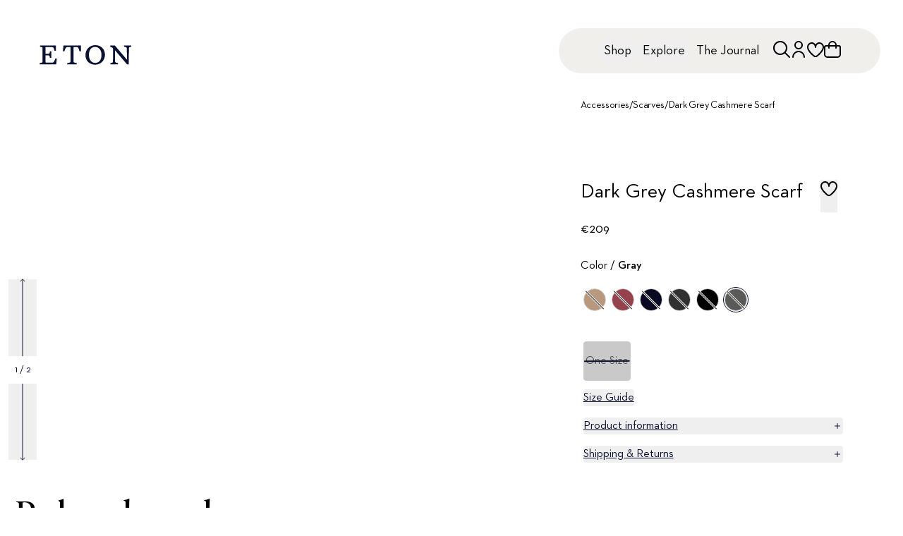

--- FILE ---
content_type: text/html; charset=utf-8
request_url: https://www.etonshirts.com/bm/en/product/dark-grey-cashmere-scarf
body_size: 50711
content:
<!DOCTYPE html><html class="font-neutraface " lang="en-bm"><head><meta charSet="utf-8" data-next-head=""/><meta name="viewport" content="width=device-width" data-next-head=""/><meta name="format-detection" content="telephone=no" data-next-head=""/><title data-next-head="">Dark Grey Cashmere Scarf - Eton</title><meta class="swiftype" name="title" data-type="string" content="Dark Grey Cashmere Scarf - Eton" data-next-head=""/><meta property="og:title" content="Dark Grey Cashmere Scarf - Eton" data-next-head=""/><meta property="twitter:title" content="Dark Grey Cashmere Scarf - Eton" data-next-head=""/><meta property="og:image:alt" content="Dark Grey Cashmere Scarf - Eton" data-next-head=""/><meta property="twitter:image:alt" content="Dark Grey Cashmere Scarf - Eton" data-next-head=""/><meta name="description" content="This ultra-soft scarf is your perfect companion when the temperature drops." data-next-head=""/><meta name="og:description" content="This ultra-soft scarf is your perfect companion when the temperature drops." data-next-head=""/><meta property="og:image" content="https://api.etonshirts.com/v1/retail/image/1080/bynder/4951cde3-9f02-4b18-b1bc-0c8dfd95220f/dark-grey-cashmere-scarf_2023-10-19T054555173Z.webp" data-next-head=""/><meta property="twitter:image:src" content="https://api.etonshirts.com/v1/retail/image/1080/bynder/4951cde3-9f02-4b18-b1bc-0c8dfd95220f/dark-grey-cashmere-scarf_2023-10-19T054555173Z.webp" data-next-head=""/><meta property="og:type" content="product" data-next-head=""/><meta property="twitter:type" content="product" data-next-head=""/><link rel="alternate" hrefLang="en-au" href="https://www.etonshirts.com/au/en/product/dark-grey-cashmere-scarf" data-next-head=""/><link rel="alternate" hrefLang="de-at" href="https://www.etonshirts.com/at/de/product/dark-grey-cashmere-scarf" data-next-head=""/><link rel="alternate" hrefLang="en-at" href="https://www.etonshirts.com/at/en/product/dark-grey-cashmere-scarf" data-next-head=""/><link rel="alternate" hrefLang="fr-be" href="https://www.etonshirts.com/be/fr/product/dark-grey-cashmere-scarf" data-next-head=""/><link rel="alternate" hrefLang="en-be" href="https://www.etonshirts.com/be/en/product/dark-grey-cashmere-scarf" data-next-head=""/><link rel="alternate" hrefLang="en-bm" href="https://www.etonshirts.com/bm/en/product/dark-grey-cashmere-scarf" data-next-head=""/><link rel="alternate" hrefLang="bg-bg" href="https://www.etonshirts.com/bg/en/product/dark-grey-cashmere-scarf" data-next-head=""/><link rel="alternate" hrefLang="en-bg" href="https://www.etonshirts.com/bg/en/product/dark-grey-cashmere-scarf" data-next-head=""/><link rel="alternate" hrefLang="fr-ca" href="https://www.etonshirts.com/ca/fr/product/dark-grey-cashmere-scarf" data-next-head=""/><link rel="alternate" hrefLang="en-ca" href="https://www.etonshirts.com/ca/en/product/dark-grey-cashmere-scarf" data-next-head=""/><link rel="alternate" hrefLang="hr-hr" href="https://www.etonshirts.com/hr/en/product/dark-grey-cashmere-scarf" data-next-head=""/><link rel="alternate" hrefLang="en-hr" href="https://www.etonshirts.com/hr/en/product/dark-grey-cashmere-scarf" data-next-head=""/><link rel="alternate" hrefLang="el-cy" href="https://www.etonshirts.com/cy/en/product/dark-grey-cashmere-scarf" data-next-head=""/><link rel="alternate" hrefLang="tr-cy" href="https://www.etonshirts.com/cy/en/product/dark-grey-cashmere-scarf" data-next-head=""/><link rel="alternate" hrefLang="en-cy" href="https://www.etonshirts.com/cy/en/product/dark-grey-cashmere-scarf" data-next-head=""/><link rel="alternate" hrefLang="cs-cz" href="https://www.etonshirts.com/cz/en/product/dark-grey-cashmere-scarf" data-next-head=""/><link rel="alternate" hrefLang="en-cz" href="https://www.etonshirts.com/cz/en/product/dark-grey-cashmere-scarf" data-next-head=""/><link rel="alternate" hrefLang="da-dk" href="https://www.etonshirts.com/dk/en/product/dark-grey-cashmere-scarf" data-next-head=""/><link rel="alternate" hrefLang="en-dk" href="https://www.etonshirts.com/dk/en/product/dark-grey-cashmere-scarf" data-next-head=""/><link rel="alternate" hrefLang="es-do" href="https://www.etonshirts.com/do/en/product/dark-grey-cashmere-scarf" data-next-head=""/><link rel="alternate" hrefLang="ht-do" href="https://www.etonshirts.com/do/en/product/dark-grey-cashmere-scarf" data-next-head=""/><link rel="alternate" hrefLang="en-do" href="https://www.etonshirts.com/do/en/product/dark-grey-cashmere-scarf" data-next-head=""/><link rel="alternate" hrefLang="et-ee" href="https://www.etonshirts.com/ee/en/product/dark-grey-cashmere-scarf" data-next-head=""/><link rel="alternate" hrefLang="en-ee" href="https://www.etonshirts.com/ee/en/product/dark-grey-cashmere-scarf" data-next-head=""/><link rel="alternate" hrefLang="fi-fi" href="https://www.etonshirts.com/fi/en/product/dark-grey-cashmere-scarf" data-next-head=""/><link rel="alternate" hrefLang="en-fi" href="https://www.etonshirts.com/fi/en/product/dark-grey-cashmere-scarf" data-next-head=""/><link rel="alternate" hrefLang="fr-fr" href="https://www.etonshirts.com/fr/fr/product/dark-grey-cashmere-scarf" data-next-head=""/><link rel="alternate" hrefLang="en-fr" href="https://www.etonshirts.com/fr/en/product/dark-grey-cashmere-scarf" data-next-head=""/><link rel="alternate" hrefLang="de-de" href="https://www.etonshirts.com/de/de/product/dark-grey-cashmere-scarf" data-next-head=""/><link rel="alternate" hrefLang="en-de" href="https://www.etonshirts.com/de/en/product/dark-grey-cashmere-scarf" data-next-head=""/><link rel="alternate" hrefLang="el-gr" href="https://www.etonshirts.com/gr/en/product/dark-grey-cashmere-scarf" data-next-head=""/><link rel="alternate" hrefLang="en-gr" href="https://www.etonshirts.com/gr/en/product/dark-grey-cashmere-scarf" data-next-head=""/><link rel="alternate" hrefLang="en-gg" href="https://www.etonshirts.com/gg/en/product/dark-grey-cashmere-scarf" data-next-head=""/><link rel="alternate" hrefLang="zh-hk" href="https://www.etonshirts.com/hk/en/product/dark-grey-cashmere-scarf" data-next-head=""/><link rel="alternate" hrefLang="en-hk" href="https://www.etonshirts.com/hk/en/product/dark-grey-cashmere-scarf" data-next-head=""/><link rel="alternate" hrefLang="hu-hu" href="https://www.etonshirts.com/hu/en/product/dark-grey-cashmere-scarf" data-next-head=""/><link rel="alternate" hrefLang="en-hu" href="https://www.etonshirts.com/hu/en/product/dark-grey-cashmere-scarf" data-next-head=""/><link rel="alternate" hrefLang="is-is" href="https://www.etonshirts.com/is/en/product/dark-grey-cashmere-scarf" data-next-head=""/><link rel="alternate" hrefLang="en-is" href="https://www.etonshirts.com/is/en/product/dark-grey-cashmere-scarf" data-next-head=""/><link rel="alternate" hrefLang="hi-in" href="https://www.etonshirts.com/in/en/product/dark-grey-cashmere-scarf" data-next-head=""/><link rel="alternate" hrefLang="en-in" href="https://www.etonshirts.com/in/en/product/dark-grey-cashmere-scarf" data-next-head=""/><link rel="alternate" hrefLang="ga-ie" href="https://www.etonshirts.com/ie/en/product/dark-grey-cashmere-scarf" data-next-head=""/><link rel="alternate" hrefLang="en-ie" href="https://www.etonshirts.com/ie/en/product/dark-grey-cashmere-scarf" data-next-head=""/><link rel="alternate" hrefLang="it-it" href="https://www.etonshirts.com/it/en/product/dark-grey-cashmere-scarf" data-next-head=""/><link rel="alternate" hrefLang="en-it" href="https://www.etonshirts.com/it/en/product/dark-grey-cashmere-scarf" data-next-head=""/><link rel="alternate" hrefLang="ja-jp" href="https://www.etonshirts.com/jp/ja/product/dark-grey-cashmere-scarf" data-next-head=""/><link rel="alternate" hrefLang="en-jp" href="https://www.etonshirts.com/jp/en/product/dark-grey-cashmere-scarf" data-next-head=""/><link rel="alternate" hrefLang="fr-je" href="https://www.etonshirts.com/je/fr/product/dark-grey-cashmere-scarf" data-next-head=""/><link rel="alternate" hrefLang="en-je" href="https://www.etonshirts.com/je/en/product/dark-grey-cashmere-scarf" data-next-head=""/><link rel="alternate" hrefLang="sw-ke" href="https://www.etonshirts.com/ke/en/product/dark-grey-cashmere-scarf" data-next-head=""/><link rel="alternate" hrefLang="en-ke" href="https://www.etonshirts.com/ke/en/product/dark-grey-cashmere-scarf" data-next-head=""/><link rel="alternate" hrefLang="ko-kr" href="https://www.etonshirts.com/kr/ko/product/dark-grey-cashmere-scarf" data-next-head=""/><link rel="alternate" hrefLang="en-kr" href="https://www.etonshirts.com/kr/en/product/dark-grey-cashmere-scarf" data-next-head=""/><link rel="alternate" hrefLang="lv-lv" href="https://www.etonshirts.com/lv/en/product/dark-grey-cashmere-scarf" data-next-head=""/><link rel="alternate" hrefLang="en-lv" href="https://www.etonshirts.com/lv/en/product/dark-grey-cashmere-scarf" data-next-head=""/><link rel="alternate" hrefLang="lt-lt" href="https://www.etonshirts.com/lt/en/product/dark-grey-cashmere-scarf" data-next-head=""/><link rel="alternate" hrefLang="en-lt" href="https://www.etonshirts.com/lt/en/product/dark-grey-cashmere-scarf" data-next-head=""/><link rel="alternate" hrefLang="fr-lu" href="https://www.etonshirts.com/lu/fr/product/dark-grey-cashmere-scarf" data-next-head=""/><link rel="alternate" hrefLang="lb-lu" href="https://www.etonshirts.com/lu/en/product/dark-grey-cashmere-scarf" data-next-head=""/><link rel="alternate" hrefLang="de-lu" href="https://www.etonshirts.com/lu/de/product/dark-grey-cashmere-scarf" data-next-head=""/><link rel="alternate" hrefLang="en-lu" href="https://www.etonshirts.com/lu/en/product/dark-grey-cashmere-scarf" data-next-head=""/><link rel="alternate" hrefLang="mt-mt" href="https://www.etonshirts.com/mt/en/product/dark-grey-cashmere-scarf" data-next-head=""/><link rel="alternate" hrefLang="en-mt" href="https://www.etonshirts.com/mt/en/product/dark-grey-cashmere-scarf" data-next-head=""/><link rel="alternate" hrefLang="fr-mc" href="https://www.etonshirts.com/mc/fr/product/dark-grey-cashmere-scarf" data-next-head=""/><link rel="alternate" hrefLang="en-mc" href="https://www.etonshirts.com/mc/en/product/dark-grey-cashmere-scarf" data-next-head=""/><link rel="alternate" hrefLang="nl-nl" href="https://www.etonshirts.com/nl/en/product/dark-grey-cashmere-scarf" data-next-head=""/><link rel="alternate" hrefLang="en-nl" href="https://www.etonshirts.com/nl/en/product/dark-grey-cashmere-scarf" data-next-head=""/><link rel="alternate" hrefLang="no-no" href="https://www.etonshirts.com/no/en/product/dark-grey-cashmere-scarf" data-next-head=""/><link rel="alternate" hrefLang="en-no" href="https://www.etonshirts.com/no/en/product/dark-grey-cashmere-scarf" data-next-head=""/><link rel="alternate" hrefLang="pl-pl" href="https://www.etonshirts.com/pl/en/product/dark-grey-cashmere-scarf" data-next-head=""/><link rel="alternate" hrefLang="en-pl" href="https://www.etonshirts.com/pl/en/product/dark-grey-cashmere-scarf" data-next-head=""/><link rel="alternate" hrefLang="pt-pt" href="https://www.etonshirts.com/pt/en/product/dark-grey-cashmere-scarf" data-next-head=""/><link rel="alternate" hrefLang="en-pt" href="https://www.etonshirts.com/pt/en/product/dark-grey-cashmere-scarf" data-next-head=""/><link rel="alternate" hrefLang="ro-ro" href="https://www.etonshirts.com/ro/en/product/dark-grey-cashmere-scarf" data-next-head=""/><link rel="alternate" hrefLang="en-ro" href="https://www.etonshirts.com/ro/en/product/dark-grey-cashmere-scarf" data-next-head=""/><link rel="alternate" hrefLang="ms-sg" href="https://www.etonshirts.com/sg/en/product/dark-grey-cashmere-scarf" data-next-head=""/><link rel="alternate" hrefLang="zh-sg" href="https://www.etonshirts.com/sg/en/product/dark-grey-cashmere-scarf" data-next-head=""/><link rel="alternate" hrefLang="en-sg" href="https://www.etonshirts.com/sg/en/product/dark-grey-cashmere-scarf" data-next-head=""/><link rel="alternate" hrefLang="sk-sk" href="https://www.etonshirts.com/sk/en/product/dark-grey-cashmere-scarf" data-next-head=""/><link rel="alternate" hrefLang="en-sk" href="https://www.etonshirts.com/sk/en/product/dark-grey-cashmere-scarf" data-next-head=""/><link rel="alternate" hrefLang="sl-si" href="https://www.etonshirts.com/si/en/product/dark-grey-cashmere-scarf" data-next-head=""/><link rel="alternate" hrefLang="en-si" href="https://www.etonshirts.com/si/en/product/dark-grey-cashmere-scarf" data-next-head=""/><link rel="alternate" hrefLang="af-za" href="https://www.etonshirts.com/za/en/product/dark-grey-cashmere-scarf" data-next-head=""/><link rel="alternate" hrefLang="en-za" href="https://www.etonshirts.com/za/en/product/dark-grey-cashmere-scarf" data-next-head=""/><link rel="alternate" hrefLang="es-es" href="https://www.etonshirts.com/es/en/product/dark-grey-cashmere-scarf" data-next-head=""/><link rel="alternate" hrefLang="en-es" href="https://www.etonshirts.com/es/en/product/dark-grey-cashmere-scarf" data-next-head=""/><link rel="alternate" hrefLang="sv-se" href="https://www.etonshirts.com/se/sv/product/dark-grey-cashmere-scarf" data-next-head=""/><link rel="alternate" hrefLang="en-se" href="https://www.etonshirts.com/se/en/product/dark-grey-cashmere-scarf" data-next-head=""/><link rel="alternate" hrefLang="de-ch" href="https://www.etonshirts.com/ch/de/product/dark-grey-cashmere-scarf" data-next-head=""/><link rel="alternate" hrefLang="fr-ch" href="https://www.etonshirts.com/ch/fr/product/dark-grey-cashmere-scarf" data-next-head=""/><link rel="alternate" hrefLang="en-ch" href="https://www.etonshirts.com/ch/en/product/dark-grey-cashmere-scarf" data-next-head=""/><link rel="alternate" hrefLang="ar-ae" href="https://www.etonshirts.com/ae/en/product/dark-grey-cashmere-scarf" data-next-head=""/><link rel="alternate" hrefLang="en-ae" href="https://www.etonshirts.com/ae/en/product/dark-grey-cashmere-scarf" data-next-head=""/><link rel="alternate" hrefLang="en-gb" href="https://www.etonshirts.com/gb/en/product/dark-grey-cashmere-scarf" data-next-head=""/><link rel="alternate" hrefLang="en-us" href="https://www.etonshirts.com/us/en/product/dark-grey-cashmere-scarf" data-next-head=""/><link rel="alternate" hrefLang="vi-vn" href="https://www.etonshirts.com/vn/en/product/dark-grey-cashmere-scarf" data-next-head=""/><link rel="alternate" hrefLang="en-vn" href="https://www.etonshirts.com/vn/en/product/dark-grey-cashmere-scarf" data-next-head=""/><link rel="alternate" hrefLang="x-default" href="https://www.etonshirts.com/us/en/product/dark-grey-cashmere-scarf" data-next-head=""/><link rel="canonical" href="https://www.etonshirts.com/bm/en/product/dark-grey-cashmere-scarf" data-next-head=""/><link rel="icon" href="/favicon.ico"/><meta name="theme-color" content="#0b1130"/><meta name="theme-color" content="#0b1130" media="(prefers-color-scheme: dark)"/><link rel="preconnect" href="https://analytics.etonshirts.com"/><link rel="preconnect" href="https://www.googletagmanager.com"/><link rel="preconnect" href="https://eton.centra.com"/><link rel="preconnect" href="https://images.ctfassets.net"/><link rel="preconnect" href="https://videos.ctfassets.net"/><link rel="dns-prefetch" href="https://analytics.etonshirts.com"/><link rel="dns-prefetch" href="https://www.googletagmanager.com"/><link rel="dns-prefetch" href="https://eton.centra.com"/><link rel="dns-prefetch" href="https://images.ctfassets.net"/><link rel="dns-prefetch" href="https://videos.ctfassets.net"/><meta name="google-site-verification" content="-WIgEW1F6KIdDyfaBRwoUAxUn91-JuWh48CSswibHGI"/><meta class="swiftype" name="locale" data-type="string" content="en"/><link rel="preload" href="/_next/static/media/7fffd8de76018821-s.p.woff2" as="font" type="font/woff2" crossorigin="anonymous" data-next-font="size-adjust"/><link rel="preload" href="/_next/static/media/39caedbb8d1b59c8-s.p.woff2" as="font" type="font/woff2" crossorigin="anonymous" data-next-font="size-adjust"/><link rel="preload" href="/_next/static/css/1a9951a410caf345.css" as="style"/><link rel="preload" href="/_next/static/css/3835098715af8a7c.css" as="style"/><script type="application/ld+json" data-next-head="">{"@context":"https://schema.org","@type":"Product","@id":"dark-grey-cashmere-scarf","name":"Dark Grey Cashmere Scarf","url":"https://www.etonshirts.com/bm/en/product/dark-grey-cashmere-scarf","brand":"Eton","sku":"A00029035-16-30","material":"100% Cashmere","pattern":"Solid","audience":{"@type":"PeopleAudience","requiredGender":"https://schema.org/Male","suggestedMinAge":18,"suggestedMaxAge":65},"color":"Gray","description":"This ultra-soft scarf is your perfect companion when the temperature drops. Woven in our finest cashmere, it offers ultimate softness and luxurious feel. Available in a classic range of colors to go with everything from tailored outerwear to sporty suede jackets. In other words: a perfect layering piece for the cold seasons.\n","slogan":"Cashmere","offers":{"@type":"Offer","price":209,"priceCurrency":"EUR","availability":"https://schema.org/OutOfStock","url":"https://www.etonshirts.com/bm/en/product/dark-grey-cashmere-scarf","potentialAction":{"@type":"BuyAction"}},"gtin13":"7320549280224","size":"One Size","image":["https://api.etonshirts.com/v1/retail/image/1080/bynder/4951cde3-9f02-4b18-b1bc-0c8dfd95220f/dark-grey-cashmere-scarf_2023-10-19T054555173Z.webp","https://api.etonshirts.com/v1/retail/image/1080/bynder/05c9356b-f450-4bdb-a404-16fced7aa73a/dark-grey-cashmere-scarf_2023-10-19T054550594Z.webp","https://api.etonshirts.com/v1/retail/image/1080/bynder/2883c96f-fde1-4767-b52f-735796b96f60/dark-grey-cashmere-scarf_2023-10-19T054554093Z.webp","https://api.etonshirts.com/v1/retail/image/1080/bynder/05d47381-ebdc-4927-aa0c-8fb204458a10/dark-grey-cashmere-scarf_2023-10-19T054550154Z.webp"]}</script><script type="application/ld+json" data-next-head="">{"@context":"https://schema.org","@type":"BreadcrumbList","itemListElement":[{"@type":"ListItem","position":0,"item":{"@id":"https://www.etonshirts.com","name":"Home"}},{"@type":"ListItem","position":1,"item":{"@id":"https://www.etonshirts.com/bm/en/category/accessories","name":"Accessories","url":"https://www.etonshirts.com/bm/en/category/accessories"}},{"@type":"ListItem","position":2,"item":{"@id":"https://www.etonshirts.com/bm/en/category/scarves","name":"Scarves"}}]}</script><link rel="preload" as="image" imageSrcSet="https://api.etonshirts.com/v1/retail/image/200/bynder/4951cde3-9f02-4b18-b1bc-0c8dfd95220f/dark-grey-cashmere-scarf_2023-10-19T054555173Z.webp 200w, https://api.etonshirts.com/v1/retail/image/640/bynder/4951cde3-9f02-4b18-b1bc-0c8dfd95220f/dark-grey-cashmere-scarf_2023-10-19T054555173Z.webp 640w, https://api.etonshirts.com/v1/retail/image/1080/bynder/4951cde3-9f02-4b18-b1bc-0c8dfd95220f/dark-grey-cashmere-scarf_2023-10-19T054555173Z.webp 1080w, https://api.etonshirts.com/v1/retail/image/1620/bynder/4951cde3-9f02-4b18-b1bc-0c8dfd95220f/dark-grey-cashmere-scarf_2023-10-19T054555173Z.webp 1620w" imageSizes="(max-width: 1023px) 100vw, 29vw" fetchPriority="high" data-next-head=""/><link rel="preload" as="image" imageSrcSet="https://api.etonshirts.com/v1/retail/image/200/bynder/05c9356b-f450-4bdb-a404-16fced7aa73a/dark-grey-cashmere-scarf_2023-10-19T054550594Z.webp 200w, https://api.etonshirts.com/v1/retail/image/640/bynder/05c9356b-f450-4bdb-a404-16fced7aa73a/dark-grey-cashmere-scarf_2023-10-19T054550594Z.webp 640w, https://api.etonshirts.com/v1/retail/image/1080/bynder/05c9356b-f450-4bdb-a404-16fced7aa73a/dark-grey-cashmere-scarf_2023-10-19T054550594Z.webp 1080w, https://api.etonshirts.com/v1/retail/image/1620/bynder/05c9356b-f450-4bdb-a404-16fced7aa73a/dark-grey-cashmere-scarf_2023-10-19T054550594Z.webp 1620w" imageSizes="(max-width: 1023px) 100vw, 29vw" fetchPriority="high" data-next-head=""/><link rel="preload" as="image" imageSrcSet="https://api.etonshirts.com/v1/retail/image/200/bynder/2883c96f-fde1-4767-b52f-735796b96f60/dark-grey-cashmere-scarf_2023-10-19T054554093Z.webp 200w, https://api.etonshirts.com/v1/retail/image/640/bynder/2883c96f-fde1-4767-b52f-735796b96f60/dark-grey-cashmere-scarf_2023-10-19T054554093Z.webp 640w, https://api.etonshirts.com/v1/retail/image/1080/bynder/2883c96f-fde1-4767-b52f-735796b96f60/dark-grey-cashmere-scarf_2023-10-19T054554093Z.webp 1080w, https://api.etonshirts.com/v1/retail/image/1620/bynder/2883c96f-fde1-4767-b52f-735796b96f60/dark-grey-cashmere-scarf_2023-10-19T054554093Z.webp 1620w" imageSizes="(max-width: 1023px) 100vw, 29vw" fetchPriority="high" data-next-head=""/><link rel="preload" as="image" imageSrcSet="https://api.etonshirts.com/v1/retail/image/200/bynder/05d47381-ebdc-4927-aa0c-8fb204458a10/dark-grey-cashmere-scarf_2023-10-19T054550154Z.webp 200w, https://api.etonshirts.com/v1/retail/image/640/bynder/05d47381-ebdc-4927-aa0c-8fb204458a10/dark-grey-cashmere-scarf_2023-10-19T054550154Z.webp 640w, https://api.etonshirts.com/v1/retail/image/1080/bynder/05d47381-ebdc-4927-aa0c-8fb204458a10/dark-grey-cashmere-scarf_2023-10-19T054550154Z.webp 1080w, https://api.etonshirts.com/v1/retail/image/1620/bynder/05d47381-ebdc-4927-aa0c-8fb204458a10/dark-grey-cashmere-scarf_2023-10-19T054550154Z.webp 1620w" imageSizes="(max-width: 1023px) 100vw, 29vw" fetchPriority="high" data-next-head=""/><link rel="stylesheet" href="/_next/static/css/1a9951a410caf345.css" data-n-g=""/><link rel="stylesheet" href="/_next/static/css/3835098715af8a7c.css" data-n-p=""/><noscript data-n-css=""></noscript><script defer="" noModule="" src="/_next/static/chunks/polyfills-42372ed130431b0a.js"></script><script src="/_next/static/chunks/webpack-b592d5bdaeab6735.js" defer=""></script><script src="/_next/static/chunks/framework-5c6aa4eeab4c6f34.js" defer=""></script><script src="/_next/static/chunks/main-655be472e4dd097b.js" defer=""></script><script src="/_next/static/chunks/pages/_app-25dca5ada0e318c1.js" defer=""></script><script src="/_next/static/chunks/281c3f4d-884377b7bbbcd94c.js" defer=""></script><script src="/_next/static/chunks/3032-fbc4aee38664e1c4.js" defer=""></script><script src="/_next/static/chunks/3299-6c75968f123d3ab8.js" defer=""></script><script src="/_next/static/chunks/1870-ece7c8336b6c09b5.js" defer=""></script><script src="/_next/static/chunks/7670-fb64014b29ebbc07.js" defer=""></script><script src="/_next/static/chunks/8430-2b44fb85f5a6966c.js" defer=""></script><script src="/_next/static/chunks/pages/%5BcountryCode%5D/%5BlanguageCode%5D/product/%5Bproduct%5D-cc4d96055867cbcf.js" defer=""></script><script src="/_next/static/KQGLopCBtXrexzcRWmfdx/_buildManifest.js" defer=""></script><script src="/_next/static/KQGLopCBtXrexzcRWmfdx/_ssgManifest.js" defer=""></script></head><body data-swiftype-index="false" class="mx-auto"><noscript><iframe src="https://www.analytics.etonshirts.com/ns.html?id=GTM-PJWJ74C&amp;gtm_auth=&amp;gtm_preview=" height="0" width="0" style="display:none;visibility:hidden" title="Google Tag Manager"></iframe></noscript><link rel="preload" as="image" imageSrcSet="https://api.etonshirts.com/v1/retail/image/200/bynder/4951cde3-9f02-4b18-b1bc-0c8dfd95220f/dark-grey-cashmere-scarf_2023-10-19T054555173Z.webp 200w, https://api.etonshirts.com/v1/retail/image/640/bynder/4951cde3-9f02-4b18-b1bc-0c8dfd95220f/dark-grey-cashmere-scarf_2023-10-19T054555173Z.webp 640w, https://api.etonshirts.com/v1/retail/image/1080/bynder/4951cde3-9f02-4b18-b1bc-0c8dfd95220f/dark-grey-cashmere-scarf_2023-10-19T054555173Z.webp 1080w, https://api.etonshirts.com/v1/retail/image/1620/bynder/4951cde3-9f02-4b18-b1bc-0c8dfd95220f/dark-grey-cashmere-scarf_2023-10-19T054555173Z.webp 1620w" imageSizes="(max-width: 1023px) 100vw, 29vw" fetchPriority="high"/><link rel="preload" as="image" imageSrcSet="https://api.etonshirts.com/v1/retail/image/200/bynder/05c9356b-f450-4bdb-a404-16fced7aa73a/dark-grey-cashmere-scarf_2023-10-19T054550594Z.webp 200w, https://api.etonshirts.com/v1/retail/image/640/bynder/05c9356b-f450-4bdb-a404-16fced7aa73a/dark-grey-cashmere-scarf_2023-10-19T054550594Z.webp 640w, https://api.etonshirts.com/v1/retail/image/1080/bynder/05c9356b-f450-4bdb-a404-16fced7aa73a/dark-grey-cashmere-scarf_2023-10-19T054550594Z.webp 1080w, https://api.etonshirts.com/v1/retail/image/1620/bynder/05c9356b-f450-4bdb-a404-16fced7aa73a/dark-grey-cashmere-scarf_2023-10-19T054550594Z.webp 1620w" imageSizes="(max-width: 1023px) 100vw, 29vw" fetchPriority="high"/><link rel="preload" as="image" imageSrcSet="https://api.etonshirts.com/v1/retail/image/200/bynder/2883c96f-fde1-4767-b52f-735796b96f60/dark-grey-cashmere-scarf_2023-10-19T054554093Z.webp 200w, https://api.etonshirts.com/v1/retail/image/640/bynder/2883c96f-fde1-4767-b52f-735796b96f60/dark-grey-cashmere-scarf_2023-10-19T054554093Z.webp 640w, https://api.etonshirts.com/v1/retail/image/1080/bynder/2883c96f-fde1-4767-b52f-735796b96f60/dark-grey-cashmere-scarf_2023-10-19T054554093Z.webp 1080w, https://api.etonshirts.com/v1/retail/image/1620/bynder/2883c96f-fde1-4767-b52f-735796b96f60/dark-grey-cashmere-scarf_2023-10-19T054554093Z.webp 1620w" imageSizes="(max-width: 1023px) 100vw, 29vw" fetchPriority="high"/><link rel="preload" as="image" imageSrcSet="https://api.etonshirts.com/v1/retail/image/200/bynder/05d47381-ebdc-4927-aa0c-8fb204458a10/dark-grey-cashmere-scarf_2023-10-19T054550154Z.webp 200w, https://api.etonshirts.com/v1/retail/image/640/bynder/05d47381-ebdc-4927-aa0c-8fb204458a10/dark-grey-cashmere-scarf_2023-10-19T054550154Z.webp 640w, https://api.etonshirts.com/v1/retail/image/1080/bynder/05d47381-ebdc-4927-aa0c-8fb204458a10/dark-grey-cashmere-scarf_2023-10-19T054550154Z.webp 1080w, https://api.etonshirts.com/v1/retail/image/1620/bynder/05d47381-ebdc-4927-aa0c-8fb204458a10/dark-grey-cashmere-scarf_2023-10-19T054550154Z.webp 1620w" imageSizes="(max-width: 1023px) 100vw, 29vw" fetchPriority="high"/><div id="__next"><div id="body" class="__variable_55138c __variable_8b3a4d __variable_fe161d __variable_85808d __className_8b3a4d"><div><header><div class="absolute z-[10] pl-6 pt-7 lg:pl-14 lg:pt-16 [&amp;_svg]:h-5 lg:[&amp;_svg]:h-7"><a title="Back to start page" href="/bm/en"><span id="etonLogo"><svg xmlns="http://www.w3.org/2000/svg" fill="none" viewBox="0 0 112 24"><path fill="#0B1130" d="M85.64.36v1.584l.72.288c2.735 1.104 2.735 1.104 2.735 3.888v6.48l-.072 5.039c-.048 3.575-.048 3.575-2.376 4.031l-.72.144v1.584h9.216v-1.583l-.72-.145c-2.76-.552-2.904-.552-2.952-4.031l-.072-5.04V6.12l14.687 17.28h2.16v-12.24l.072-5.04c.047-3.623.047-3.623 2.087-4.031l.72-.144V.36h-8.639v1.584l.72.144c2.472.504 2.616.504 2.664 4.032l.071 5.04v6.479L91.255.36zM67.688 0c-6.72 0-12 4.968-12 12.095 0 6.984 5.088 11.663 11.616 11.663 6.72 0 11.999-4.967 11.999-12.095C79.304 4.68 74.216 0 67.689 0m-.072 21.598c-4.68 0-7.752-3.911-7.752-9.863 0-5.903 3-9.575 7.512-9.575 4.68 0 7.751 3.912 7.751 9.863 0 5.904-3 9.575-7.511 9.575M29.052.36l-.72 7.2h1.728l.36-.936c1.631-4.248 1.631-4.248 4.68-4.248h2.52V18.79c0 2.231 0 2.231-3.24 2.88l-.72.143v1.584h11.519v-1.584l-.72-.144c-3.24-.648-3.24-.648-3.24-2.88V2.377h2.52c3.192 0 3.192 0 4.535 4.464l.216.72h1.728V.36zM.686.36v1.584l.72.144c2.304.456 2.304.456 2.304 2.592v14.399c0 2.04 0 2.04-2.736 2.591l-.72.144v1.584h20.014l.72-7.2H19.26l-.36.865c-1.728 4.176-1.728 4.176-4.68 4.176H9.326c-2.16 0-2.16 0-2.16-2.16v-6.624h2.016c2.856 0 2.856 0 3.312 2.304l.144.72h1.584v-7.92h-1.584l-.144.72c-.432 2.16-.432 2.16-3.312 2.16H7.165V2.376h6.336c3.407 0 3.407 0 4.535 3.744l.216.72h1.728V.36z"></path></svg></span></a></div><div aria-hidden="true"><nav class="visuallyHidden invisible"><ol><li>Shop<ol><li><a href="/bm/en/category/new-arrivals">New Arrivals</a><ol></ol></li><li><a href="/bm/en/category/bestsellers">Bestsellers</a><ol></ol></li><li><a href="/bm/en/category/shirts">All shirts</a><ol><li><a href="/bm/en/category/shirts">All Shirts</a><ol></ol></li><li><a href="/bm/en/category/dress-shirts">Dress Shirts</a><ol></ol></li><li><a href="/bm/en/category/casual-shirts">Casual Shirts</a><ol></ol></li><li><a href="/bm/en/category/evening-shirts">Evening Shirts</a><ol></ol></li><li><a href="/bm/en/design-studio">Custom Made Shirts</a><ol></ol></li><li><a href="/bm/en/category/most-luxurious-shirts">Our Most Exclusive Shirts</a><ol></ol></li></ol></li><li><a href="/bm/en/category/knitwear">Knitwear</a><ol></ol></li><li><a href="/bm/en/category/coats-and-jackets">Jackets</a><ol></ol></li><li><a href="/bm/en/category/vests">Vests</a><ol></ol></li><li><a href="/bm/en/category/polo-shirts">Polo Shirts</a><ol></ol></li><li><a href="/bm/en/category/t-shirts">T-Shirts</a><ol></ol></li><li><a href="/bm/en/category/pyjama">Pyjamas</a><ol></ol></li><li><a href="/bm/en/category/accessories">Accessories</a><ol></ol></li><li><a href="/bm/en/design-studio">Custom Made</a><ol></ol></li></ol></li><li>Explore<ol><li><a href="/bm/en/page/signature-club">Signature Club</a><ol></ol></li><li><a href="/bm/en/page/about-eton">About Eton</a><ol><li><a href="/bm/en/page/about-eton">About Eton</a><ol></ol></li><li><a href="/bm/en/page/about-our-shirts">About Our Shirts</a><ol></ol></li><li><a href="/bm/en/page/fabric">About Our Fabrics</a><ol></ol></li><li><a href="/bm/en/page/collar">About Our Collars</a><ol></ol></li><li><a href="/bm/en/page/cuff">About Our Cuffs</a><ol></ol></li><li><a href="/bm/en/page/about-our-accessories">About Our Accessories</a><ol></ol></li></ol></li><li><a href="/bm/en/category/new-arrivals">Campaigns</a><ol><li><a href="/bm/en/page/custom-made-eton-x-maggie-gyllenhaal">Eton x Maggie Gyllenhaal</a><ol></ol></li><li><a href="/bm/en/journal/styleguide/how-to-dress-for-a-wedding">Wedding Guide</a><ol></ol></li></ol></li><li><a href="/bm/en/page/our-most-iconic-shirt">Our Most Iconic Shirt</a><ol></ol></li><li><a href="/bm/en/page/size-guide">Size Guide</a><ol></ol></li><li><a href="/bm/en/page/care-and-repair">Care &amp; Repair</a><ol></ol></li><li><a href="/bm/en/page/quality-pledge">Quality Pledge</a><ol></ol></li><li><a href="/bm/en/category/dress-shirts/white-shirts">White Shirts</a><ol></ol></li><li><a href="/bm/en/page/eton-blueprint">The Eton Blueprint</a></li><li><a href="/bm/en/page/sustainability">Sustainability</a></li></ol></li><li><a href="/bm/en/journal">The Journal</a></li></ol></nav></div><div class="z-50 lg:fixed lg:w-full"><div id="_R_m_-menu" class="fixed bottom-0 left-1/2 z-50 -translate-x-1/2 pb-7 lg:absolute lg:bottom-auto lg:left-auto lg:right-0 lg:top-0 lg:w-auto lg:translate-x-0 lg:px-8 lg:pt-10 [&amp;]:w-screen lg:[&amp;]:w-max flex flex-row gap-4 lg:gap-0 items-center justify-center [&amp;&gt;.menu-secondary]:absolute [&amp;&gt;.menu-secondary]:right-0 [&amp;&gt;.menu-secondary]:-top-4 [&amp;&gt;.menu-secondary]:-translate-y-full"><div id="_R_m_-focused" class="menu-focused"><button class="lg:hidden min-w-max eton-button inline-flex text-base justify-center items-center rounded-[100px] focus-visible:outline-2 focus-visible:outline focus-visible:outline-primary-50 focus-visible:outline-offset-2 disabled:text-color-text-10 disabled:bg-color-neutral-50 aria-disabled:text-color-text-10 aria-disabled:bg-color-neutral-50 aria-disabled:cursor-not-allowed [&amp;_svg]:h-4 [&amp;_svg]:w-auto text-color-text-100 bg-primary-50 focus:bg-primary-50 hover:bg-primary-60 active:bg-primary-80 px-6 h-11 eton-button--fill" type="button"><span class="button-label mobile-body-m desktop-body-m">Select size</span></button></div><div id="_R_m_-primary" class="menu-primary"><div class="lg:!w-full" id="main-nav"><div class="lg:relative lg:bottom-auto lg:left-auto lg:z-50 lg:flex lg:w-full lg:translate-x-0 lg:animate-none lg:justify-center lg:opacity-100 lg:delay-0 relative z-50 flex w-full justify-center"><div class="relative flex flex-row items-center"><div class="relative flex min-h-14 flex-row items-center gap-0 [transition:gap_.3s_ease]"><nav aria-label="Main" class="flex h-11 flex-row items-center justify-between rounded-full bg-secondary-50 px-6 lg:h-16 lg:min-w-[28.5rem] lg:gap-24 lg:px-14"><ul class="desktop-body-l hidden list-none flex-row items-center gap-8 lg:flex"><li><button class="px-2 py-1 rounded-full">Shop</button></li><li><button class="px-2 py-1 rounded-full">Explore</button></li><li><a class="px-2 py-1 rounded-full" href="/bm/en/journal">The Journal</a></li></ul><div class="hidden h-full items-center justify-center lg:flex"><ul class="flex list-none flex-row gap-7 leading-none lg:gap-8"><li><button class="text-[10px]" aria-label="Open search"><svg xmlns="http://www.w3.org/2000/svg" width="24" height="24" fill="none" viewBox="0 0 24 24" class="size-[var(--desktop-icon-size)]"><path fill="currentcolor" stroke="transparent" d="m23.707 22.294-5.97-5.97a10.016 10.016 0 1 0-1.413 1.415l5.969 5.969a1 1 0 0 0 1.414-1.414ZM10 18a8 8 0 1 1 8-8 8.01 8.01 0 0 1-8 8Z"></path></svg></button></li><li><button aria-label="Go to account"><svg xmlns="http://www.w3.org/2000/svg" width="18" height="18" fill="none" viewBox="0 0 18 18" class="size-[var(--desktop-icon-size)]"><path fill="currentcolor" stroke="transparent" d="M9 9a4.5 4.5 0 1 0 0-9 4.5 4.5 0 0 0 0 9Zm0-7.5a3 3 0 1 1 0 6 3 3 0 0 1 0-6ZM9 10.5a6.76 6.76 0 0 0-6.75 6.75.75.75 0 1 0 1.5 0 5.25 5.25 0 1 1 10.5 0 .75.75 0 1 0 1.5 0A6.76 6.76 0 0 0 9 10.5Z"></path></svg></button></li><li><button class="relative" aria-label="Go to wishlist"><svg xmlns="http://www.w3.org/2000/svg" width="24" height="24" fill="none" viewBox="0 0 24 24" class="size-[var(--desktop-icon-size)]"><path fill="currentcolor" stroke="transparent" d="M17.5 1.917a6.4 6.4 0 0 0-5.5 3.3 6.4 6.4 0 0 0-5.5-3.3A6.8 6.8 0 0 0 0 8.967c0 4.547 4.786 9.513 8.8 12.88a4.974 4.974 0 0 0 6.4 0c4.014-3.367 8.8-8.333 8.8-12.88a6.8 6.8 0 0 0-6.5-7.05Zm-3.585 18.4a2.97 2.97 0 0 1-3.83 0C4.947 16.006 2 11.87 2 8.967a4.8 4.8 0 0 1 4.5-5.05 4.8 4.8 0 0 1 4.5 5.05 1 1 0 1 0 2 0 4.8 4.8 0 0 1 4.5-5.05 4.8 4.8 0 0 1 4.5 5.05c0 2.903-2.947 7.039-8.085 11.346z"></path></svg></button></li><li><button class="relative" aria-label="Open cart"><svg xmlns="http://www.w3.org/2000/svg" width="18" height="18" fill="none" viewBox="0 0 18 18" class="size-[var(--desktop-icon-size)]"><path fill="currentcolor" stroke="transparent" d="M15.75 4.5H13.5a4.5 4.5 0 1 0-9 0H2.25A2.25 2.25 0 0 0 0 6.75v7.5A3.754 3.754 0 0 0 3.75 18h10.5A3.754 3.754 0 0 0 18 14.25v-7.5a2.25 2.25 0 0 0-2.25-2.25ZM9 1.5a3 3 0 0 1 3 3H6a3 3 0 0 1 3-3Zm7.5 12.75a2.25 2.25 0 0 1-2.25 2.25H3.75a2.25 2.25 0 0 1-2.25-2.25v-7.5A.75.75 0 0 1 2.25 6H4.5v1.5a.75.75 0 0 0 1.5 0V6h6v1.5a.75.75 0 1 0 1.5 0V6h2.25a.75.75 0 0 1 .75.75z"></path></svg></button></li></ul></div><section class="lg:hidden"><ul class="flex list-none gap-6"><li class="flex items-center"><button class="relative" aria-label="Open search"><svg xmlns="http://www.w3.org/2000/svg" width="24" height="24" fill="none" viewBox="0 0 24 24" class="size-[var(--mobile-icon-size)]"><path fill="currentcolor" stroke="transparent" d="m23.707 22.294-5.97-5.97a10.016 10.016 0 1 0-1.413 1.415l5.969 5.969a1 1 0 0 0 1.414-1.414ZM10 18a8 8 0 1 1 8-8 8.01 8.01 0 0 1-8 8Z"></path></svg></button></li><li class="hidden flex items-center"><button class="relative" aria-label="Go to account"><svg xmlns="http://www.w3.org/2000/svg" width="18" height="18" fill="none" viewBox="0 0 18 18" class="size-[var(--mobile-icon-size)]"><path fill="currentcolor" stroke="transparent" d="M9 9a4.5 4.5 0 1 0 0-9 4.5 4.5 0 0 0 0 9Zm0-7.5a3 3 0 1 1 0 6 3 3 0 0 1 0-6ZM9 10.5a6.76 6.76 0 0 0-6.75 6.75.75.75 0 1 0 1.5 0 5.25 5.25 0 1 1 10.5 0 .75.75 0 1 0 1.5 0A6.76 6.76 0 0 0 9 10.5Z"></path></svg></button></li><li class="hidden flex items-center"><button class="relative" aria-label="Go to wishlist"><svg xmlns="http://www.w3.org/2000/svg" width="24" height="24" fill="none" viewBox="0 0 24 24" class="size-[var(--mobile-icon-size)]"><path fill="currentcolor" stroke="transparent" d="M17.5 1.917a6.4 6.4 0 0 0-5.5 3.3 6.4 6.4 0 0 0-5.5-3.3A6.8 6.8 0 0 0 0 8.967c0 4.547 4.786 9.513 8.8 12.88a4.974 4.974 0 0 0 6.4 0c4.014-3.367 8.8-8.333 8.8-12.88a6.8 6.8 0 0 0-6.5-7.05Zm-3.585 18.4a2.97 2.97 0 0 1-3.83 0C4.947 16.006 2 11.87 2 8.967a4.8 4.8 0 0 1 4.5-5.05 4.8 4.8 0 0 1 4.5 5.05 1 1 0 1 0 2 0 4.8 4.8 0 0 1 4.5-5.05 4.8 4.8 0 0 1 4.5 5.05c0 2.903-2.947 7.039-8.085 11.346z"></path></svg></button></li><li class="flex items-center"><button class="relative" aria-label="Open cart"><svg xmlns="http://www.w3.org/2000/svg" width="18" height="18" fill="none" viewBox="0 0 18 18" class="size-[var(--mobile-icon-size)]"><path fill="currentcolor" stroke="transparent" d="M15.75 4.5H13.5a4.5 4.5 0 1 0-9 0H2.25A2.25 2.25 0 0 0 0 6.75v7.5A3.754 3.754 0 0 0 3.75 18h10.5A3.754 3.754 0 0 0 18 14.25v-7.5a2.25 2.25 0 0 0-2.25-2.25ZM9 1.5a3 3 0 0 1 3 3H6a3 3 0 0 1 3-3Zm7.5 12.75a2.25 2.25 0 0 1-2.25 2.25H3.75a2.25 2.25 0 0 1-2.25-2.25v-7.5A.75.75 0 0 1 2.25 6H4.5v1.5a.75.75 0 0 0 1.5 0V6h6v1.5a.75.75 0 1 0 1.5 0V6h2.25a.75.75 0 0 1 .75.75z"></path></svg></button></li><li class="flex items-center"><button class="relative" aria-label="Open menu"><svg xmlns="http://www.w3.org/2000/svg" width="18" height="18" fill="none" viewBox="0 0 18 18" class="size-[var(--mobile-icon-size)]"><path fill="currentcolor" stroke="transparent" d="M17.25 8.25H.75a.75.75 0 1 0 0 1.5h16.5a.75.75 0 0 0 0-1.5ZM17.25 3H.75a.75.75 0 0 0 0 1.5h16.5a.75.75 0 0 0 0-1.5ZM17.25 13.5H.75a.75.75 0 0 0 0 1.5h16.5a.75.75 0 0 0 0-1.5Z"></path></svg></button></li></ul></section></nav></div></div></div></div></div></div></div></header><svg xmlns="http://www.w3.org/2000/svg" style="display:none" id="svg-symbol-root"></svg><div class="relative" id="main-content-skip-link"><a class="absolute left-[-10000px] top-auto h-px w-px overflow-hidden focus:left-0 focus:top-0 focus:h-auto focus:w-auto" href="#eton-maincontent">Skip to main content</a></div><main id="eton-maincontent" data-swiftype-index="true"><div class="relative mb-5 flex flex-wrap after:absolute after:bottom-0 after:h-7 after:w-full after:bg-surface-100 after:content-[&#x27;&#x27;] lg:after:hidden"><div class="relative absolute z-10 w-full"><a class="absolute left-[-10000px] top-auto h-px w-px overflow-hidden focus:left-0 focus:top-0 focus:h-auto focus:w-auto" href="#product-info-card">Skip to info card</a></div><div class="lg:-top-auto sticky top-0 w-full lg:relative lg:flex lg:w-7/12" id="sticky-container"><div id="galleryWrapper" class="relative max-h-screen w-full"><div class="h-[125vw] w-full lg:h-full"><div class="relative block h-full overflow-hidden lg:flex lg:flex-wrap"><div class="keen-slider mobile-gallery h-full lg:!hidden"><div class="keen-slider__slide !min-h-full lg:hidden" style="min-height:0%"><button class="relative aspect-picture h-auto w-full"><div><div class="absolute inset-0 z-[-1] animate-shimmer rounded-md bg-gray-200 bg-gradient-to-r from-gray-200 via-gray-300 to-gray-200 bg-[length:200%_100%]"></div><div class="transition-opacity duration-500 absolute inset-0 bg-product-image-background opacity-0"><img alt="Eton - dark grey cashmere scarf" fetchPriority="high" decoding="async" data-nimg="fill" class="contentful-image object-contain" style="position:absolute;height:100%;width:100%;left:0;top:0;right:0;bottom:0;color:transparent" sizes="(max-width: 1023px) 100vw, 29vw" srcSet="https://api.etonshirts.com/v1/retail/image/200/bynder/4951cde3-9f02-4b18-b1bc-0c8dfd95220f/dark-grey-cashmere-scarf_2023-10-19T054555173Z.webp 200w, https://api.etonshirts.com/v1/retail/image/640/bynder/4951cde3-9f02-4b18-b1bc-0c8dfd95220f/dark-grey-cashmere-scarf_2023-10-19T054555173Z.webp 640w, https://api.etonshirts.com/v1/retail/image/1080/bynder/4951cde3-9f02-4b18-b1bc-0c8dfd95220f/dark-grey-cashmere-scarf_2023-10-19T054555173Z.webp 1080w, https://api.etonshirts.com/v1/retail/image/1620/bynder/4951cde3-9f02-4b18-b1bc-0c8dfd95220f/dark-grey-cashmere-scarf_2023-10-19T054555173Z.webp 1620w" src="https://api.etonshirts.com/v1/retail/image/1620/bynder/4951cde3-9f02-4b18-b1bc-0c8dfd95220f/dark-grey-cashmere-scarf_2023-10-19T054555173Z.webp"/></div></div></button></div><div class="keen-slider__slide !min-h-full lg:hidden" style="min-height:0%"><button class="relative aspect-picture h-auto w-full"><div><div class="absolute inset-0 z-[-1] animate-shimmer rounded-md bg-gray-200 bg-gradient-to-r from-gray-200 via-gray-300 to-gray-200 bg-[length:200%_100%]"></div><div class="transition-opacity duration-500 absolute inset-0 bg-product-image-background opacity-0"><img alt="Eton - dark grey cashmere scarf" loading="lazy" decoding="async" data-nimg="fill" class="contentful-image object-contain" style="position:absolute;height:100%;width:100%;left:0;top:0;right:0;bottom:0;color:transparent" sizes="(max-width: 1023px) 100vw, 29vw" srcSet="https://api.etonshirts.com/v1/retail/image/200/bynder/05c9356b-f450-4bdb-a404-16fced7aa73a/dark-grey-cashmere-scarf_2023-10-19T054550594Z.webp 200w, https://api.etonshirts.com/v1/retail/image/640/bynder/05c9356b-f450-4bdb-a404-16fced7aa73a/dark-grey-cashmere-scarf_2023-10-19T054550594Z.webp 640w, https://api.etonshirts.com/v1/retail/image/1080/bynder/05c9356b-f450-4bdb-a404-16fced7aa73a/dark-grey-cashmere-scarf_2023-10-19T054550594Z.webp 1080w, https://api.etonshirts.com/v1/retail/image/1620/bynder/05c9356b-f450-4bdb-a404-16fced7aa73a/dark-grey-cashmere-scarf_2023-10-19T054550594Z.webp 1620w" src="https://api.etonshirts.com/v1/retail/image/1620/bynder/05c9356b-f450-4bdb-a404-16fced7aa73a/dark-grey-cashmere-scarf_2023-10-19T054550594Z.webp"/></div></div></button></div><div class="keen-slider__slide !min-h-full lg:hidden" style="min-height:0%"><button class="relative aspect-picture h-auto w-full"><div><div class="absolute inset-0 z-[-1] animate-shimmer rounded-md bg-gray-200 bg-gradient-to-r from-gray-200 via-gray-300 to-gray-200 bg-[length:200%_100%]"></div><div class="transition-opacity duration-500 absolute inset-0 bg-product-image-background opacity-0"><img alt="Eton - dark grey cashmere scarf" loading="lazy" decoding="async" data-nimg="fill" class="contentful-image object-contain" style="position:absolute;height:100%;width:100%;left:0;top:0;right:0;bottom:0;color:transparent" sizes="(max-width: 1023px) 100vw, 29vw" srcSet="https://api.etonshirts.com/v1/retail/image/200/bynder/2883c96f-fde1-4767-b52f-735796b96f60/dark-grey-cashmere-scarf_2023-10-19T054554093Z.webp 200w, https://api.etonshirts.com/v1/retail/image/640/bynder/2883c96f-fde1-4767-b52f-735796b96f60/dark-grey-cashmere-scarf_2023-10-19T054554093Z.webp 640w, https://api.etonshirts.com/v1/retail/image/1080/bynder/2883c96f-fde1-4767-b52f-735796b96f60/dark-grey-cashmere-scarf_2023-10-19T054554093Z.webp 1080w, https://api.etonshirts.com/v1/retail/image/1620/bynder/2883c96f-fde1-4767-b52f-735796b96f60/dark-grey-cashmere-scarf_2023-10-19T054554093Z.webp 1620w" src="https://api.etonshirts.com/v1/retail/image/1620/bynder/2883c96f-fde1-4767-b52f-735796b96f60/dark-grey-cashmere-scarf_2023-10-19T054554093Z.webp"/></div></div></button></div><div class="keen-slider__slide !min-h-full lg:hidden" style="min-height:0%"><button class="relative aspect-picture h-auto w-full"><div><div class="absolute inset-0 z-[-1] animate-shimmer rounded-md bg-gray-200 bg-gradient-to-r from-gray-200 via-gray-300 to-gray-200 bg-[length:200%_100%]"></div><div class="transition-opacity duration-500 absolute inset-0 bg-product-image-background opacity-0"><img alt="Eton - dark grey cashmere scarf" loading="lazy" decoding="async" data-nimg="fill" class="contentful-image object-contain" style="position:absolute;height:100%;width:100%;left:0;top:0;right:0;bottom:0;color:transparent" sizes="(max-width: 1023px) 100vw, 29vw" srcSet="https://api.etonshirts.com/v1/retail/image/200/bynder/05d47381-ebdc-4927-aa0c-8fb204458a10/dark-grey-cashmere-scarf_2023-10-19T054550154Z.webp 200w, https://api.etonshirts.com/v1/retail/image/640/bynder/05d47381-ebdc-4927-aa0c-8fb204458a10/dark-grey-cashmere-scarf_2023-10-19T054550154Z.webp 640w, https://api.etonshirts.com/v1/retail/image/1080/bynder/05d47381-ebdc-4927-aa0c-8fb204458a10/dark-grey-cashmere-scarf_2023-10-19T054550154Z.webp 1080w, https://api.etonshirts.com/v1/retail/image/1620/bynder/05d47381-ebdc-4927-aa0c-8fb204458a10/dark-grey-cashmere-scarf_2023-10-19T054550154Z.webp 1620w" src="https://api.etonshirts.com/v1/retail/image/1620/bynder/05d47381-ebdc-4927-aa0c-8fb204458a10/dark-grey-cashmere-scarf_2023-10-19T054550154Z.webp"/></div></div></button></div></div><div class="keen-slider desktop-gallery hidden h-full w-full flex-wrap overflow-hidden lg:visible [&amp;_:is(img,video)]:w-full [&amp;_:is(img,video)]:object-cover [&amp;_:is(img,video)]:hover:cursor-zoom-in"><div class="keen-slider__slide hidden !min-h-0 grid-cols-[var(--cols)] gap-3 lg:grid" style="transform:translate3d(0, 0px, 0);--cols:repeat(2,1fr)"><button class="relative aspect-picture h-auto w-full"><div><div class="absolute inset-0 z-[-1] animate-shimmer rounded-md bg-gray-200 bg-gradient-to-r from-gray-200 via-gray-300 to-gray-200 bg-[length:200%_100%]"></div><div class="transition-opacity duration-500 absolute inset-0 bg-product-image-background opacity-0"><img alt="Eton - dark grey cashmere scarf" fetchPriority="high" decoding="async" data-nimg="fill" class="contentful-image object-contain" style="position:absolute;height:100%;width:100%;left:0;top:0;right:0;bottom:0;color:transparent" sizes="(max-width: 1023px) 100vw, 29vw" srcSet="https://api.etonshirts.com/v1/retail/image/200/bynder/4951cde3-9f02-4b18-b1bc-0c8dfd95220f/dark-grey-cashmere-scarf_2023-10-19T054555173Z.webp 200w, https://api.etonshirts.com/v1/retail/image/640/bynder/4951cde3-9f02-4b18-b1bc-0c8dfd95220f/dark-grey-cashmere-scarf_2023-10-19T054555173Z.webp 640w, https://api.etonshirts.com/v1/retail/image/1080/bynder/4951cde3-9f02-4b18-b1bc-0c8dfd95220f/dark-grey-cashmere-scarf_2023-10-19T054555173Z.webp 1080w, https://api.etonshirts.com/v1/retail/image/1620/bynder/4951cde3-9f02-4b18-b1bc-0c8dfd95220f/dark-grey-cashmere-scarf_2023-10-19T054555173Z.webp 1620w" src="https://api.etonshirts.com/v1/retail/image/1620/bynder/4951cde3-9f02-4b18-b1bc-0c8dfd95220f/dark-grey-cashmere-scarf_2023-10-19T054555173Z.webp"/></div></div></button><button class="relative aspect-picture h-auto w-full"><div><div class="absolute inset-0 z-[-1] animate-shimmer rounded-md bg-gray-200 bg-gradient-to-r from-gray-200 via-gray-300 to-gray-200 bg-[length:200%_100%]"></div><div class="transition-opacity duration-500 absolute inset-0 bg-product-image-background opacity-0"><img alt="Eton - dark grey cashmere scarf" fetchPriority="high" decoding="async" data-nimg="fill" class="contentful-image object-contain" style="position:absolute;height:100%;width:100%;left:0;top:0;right:0;bottom:0;color:transparent" sizes="(max-width: 1023px) 100vw, 29vw" srcSet="https://api.etonshirts.com/v1/retail/image/200/bynder/05c9356b-f450-4bdb-a404-16fced7aa73a/dark-grey-cashmere-scarf_2023-10-19T054550594Z.webp 200w, https://api.etonshirts.com/v1/retail/image/640/bynder/05c9356b-f450-4bdb-a404-16fced7aa73a/dark-grey-cashmere-scarf_2023-10-19T054550594Z.webp 640w, https://api.etonshirts.com/v1/retail/image/1080/bynder/05c9356b-f450-4bdb-a404-16fced7aa73a/dark-grey-cashmere-scarf_2023-10-19T054550594Z.webp 1080w, https://api.etonshirts.com/v1/retail/image/1620/bynder/05c9356b-f450-4bdb-a404-16fced7aa73a/dark-grey-cashmere-scarf_2023-10-19T054550594Z.webp 1620w" src="https://api.etonshirts.com/v1/retail/image/1620/bynder/05c9356b-f450-4bdb-a404-16fced7aa73a/dark-grey-cashmere-scarf_2023-10-19T054550594Z.webp"/></div></div></button></div><div class="keen-slider__slide hidden !min-h-0 grid-cols-[var(--cols)] gap-3 lg:grid" style="transform:translate3d(0, 10px, 0);--cols:repeat(2,1fr)"><button class="relative aspect-picture h-auto w-full"><div><div class="absolute inset-0 z-[-1] animate-shimmer rounded-md bg-gray-200 bg-gradient-to-r from-gray-200 via-gray-300 to-gray-200 bg-[length:200%_100%]"></div><div class="transition-opacity duration-500 absolute inset-0 bg-product-image-background opacity-0"><img alt="Eton - dark grey cashmere scarf" fetchPriority="high" decoding="async" data-nimg="fill" class="contentful-image object-contain" style="position:absolute;height:100%;width:100%;left:0;top:0;right:0;bottom:0;color:transparent" sizes="(max-width: 1023px) 100vw, 29vw" srcSet="https://api.etonshirts.com/v1/retail/image/200/bynder/2883c96f-fde1-4767-b52f-735796b96f60/dark-grey-cashmere-scarf_2023-10-19T054554093Z.webp 200w, https://api.etonshirts.com/v1/retail/image/640/bynder/2883c96f-fde1-4767-b52f-735796b96f60/dark-grey-cashmere-scarf_2023-10-19T054554093Z.webp 640w, https://api.etonshirts.com/v1/retail/image/1080/bynder/2883c96f-fde1-4767-b52f-735796b96f60/dark-grey-cashmere-scarf_2023-10-19T054554093Z.webp 1080w, https://api.etonshirts.com/v1/retail/image/1620/bynder/2883c96f-fde1-4767-b52f-735796b96f60/dark-grey-cashmere-scarf_2023-10-19T054554093Z.webp 1620w" src="https://api.etonshirts.com/v1/retail/image/1620/bynder/2883c96f-fde1-4767-b52f-735796b96f60/dark-grey-cashmere-scarf_2023-10-19T054554093Z.webp"/></div></div></button><button class="relative aspect-picture h-auto w-full"><div><div class="absolute inset-0 z-[-1] animate-shimmer rounded-md bg-gray-200 bg-gradient-to-r from-gray-200 via-gray-300 to-gray-200 bg-[length:200%_100%]"></div><div class="transition-opacity duration-500 absolute inset-0 bg-product-image-background opacity-0"><img alt="Eton - dark grey cashmere scarf" fetchPriority="high" decoding="async" data-nimg="fill" class="contentful-image object-contain" style="position:absolute;height:100%;width:100%;left:0;top:0;right:0;bottom:0;color:transparent" sizes="(max-width: 1023px) 100vw, 29vw" srcSet="https://api.etonshirts.com/v1/retail/image/200/bynder/05d47381-ebdc-4927-aa0c-8fb204458a10/dark-grey-cashmere-scarf_2023-10-19T054550154Z.webp 200w, https://api.etonshirts.com/v1/retail/image/640/bynder/05d47381-ebdc-4927-aa0c-8fb204458a10/dark-grey-cashmere-scarf_2023-10-19T054550154Z.webp 640w, https://api.etonshirts.com/v1/retail/image/1080/bynder/05d47381-ebdc-4927-aa0c-8fb204458a10/dark-grey-cashmere-scarf_2023-10-19T054550154Z.webp 1080w, https://api.etonshirts.com/v1/retail/image/1620/bynder/05d47381-ebdc-4927-aa0c-8fb204458a10/dark-grey-cashmere-scarf_2023-10-19T054550154Z.webp 1620w" src="https://api.etonshirts.com/v1/retail/image/1620/bynder/05d47381-ebdc-4927-aa0c-8fb204458a10/dark-grey-cashmere-scarf_2023-10-19T054550154Z.webp"/></div></div></button></div></div><div class="lg:hidden"><nav class="absolute top-1/2 translate-y-[-50%] right-0 mr-3 [&amp;_.dots-dot.dots-dot--active]:bg-primary-50 [&amp;_.dots-dot.dots-dot--active]:border-primary-50 [&amp;_.dots-dot]:bg-primary-80 [&amp;_.dots-dot]:border-secondary-80 inline-block" aria-label="Gallery"><ol class="dots-list list-rest inline-flex gap-4 items-center flex-col"><li><button type="button" aria-label="Go to image 1" class="active-dot h-2 w-2 h-2 w-2 dots-dot--active border-secondary-50 bg-transparent dots-dot rounded-full" active="true"></button></li><li><button type="button" aria-label="Go to image 2" class="h-2 w-2 [&amp;]:h-3 [&amp;]:w-3 border-secondary-50 bg-primary-50 dots-dot rounded-full" active="false"></button></li><li><button type="button" aria-label="Go to image 3" class="h-2 w-2 h-2 w-2 border-secondary-50 bg-primary-50 dots-dot rounded-full" active="false"></button></li></ol></nav></div><div class="hidden lg:block"><nav class="absolute bottom-12 left-0 z-10 w-16 group flex items-center light:text-surface-100 is-vertical inline-flex h-64 flex-col gap-3 text-primary-50" aria-controls="gallery" aria-label="Gallery pagination"><button class="after:border-r-0 relative grow shrink-0 basis-auto disabled:grow-0 disabled:basis-[13%] disabled:cursor-not-allowed disabled:text-neutral-text-50 before:content-[&quot;&quot;] before:bg-current before:absolute after:origin-center after:w-1.5 after:h-1.5 after:rounded-sm after:border after:border-current after:content-[&quot;&quot;] after:absolute group-[.is-horizontal]:h-10 group-[.is-horizontal]:before:w-full group-[.is-horizontal]:before:h-px group-[.is-horizontal]:before:left-0 group-[.is-horizontal]:before:top-1/2 group-[.is-horizontal]:before:-translate-y-1/2 group-[.is-horizontal]:after:top-1/2 group-[.is-horizontal]:after:-translate-y-1/2 group-[.is-horizontal]:after:rotate-45 group-[.is-vertical]:w-10 group-[.is-vertical]:before:w-px group-[.is-vertical]:before:h-full group-[.is-vertical]:before:left-1/2 group-[.is-vertical]:before:top-0 group-[.is-vertical]:before:-translate-x-1/2 group-[.is-vertical]:after:left-1/2 group-[.is-vertical]:after:-translate-x-1/2 group-[.is-vertical]:after:rotate-45 group-[.is-horizontal]:after:left-0 group-[.is-horizontal]:after:border-t-0 group-[.is-vertical]:after:top-0 group-[.is-vertical]:after:border-b-0" aria-label="Show previous gallery image"></button><div class="p-2.5 text-sm leading-snug text-current">1 / 2</div><button class="after:border-l-0 relative grow shrink-0 basis-auto disabled:grow-0 disabled:basis-[13%] disabled:cursor-not-allowed disabled:text-neutral-text-50 before:content-[&quot;&quot;] before:bg-current before:absolute after:origin-center after:w-1.5 after:h-1.5 after:rounded-sm after:border after:border-current after:content-[&quot;&quot;] after:absolute group-[.is-horizontal]:h-10 group-[.is-horizontal]:before:w-full group-[.is-horizontal]:before:h-px group-[.is-horizontal]:before:left-0 group-[.is-horizontal]:before:top-1/2 group-[.is-horizontal]:before:-translate-y-1/2 group-[.is-horizontal]:after:top-1/2 group-[.is-horizontal]:after:-translate-y-1/2 group-[.is-horizontal]:after:rotate-45 group-[.is-vertical]:w-10 group-[.is-vertical]:before:w-px group-[.is-vertical]:before:h-full group-[.is-vertical]:before:left-1/2 group-[.is-vertical]:before:top-0 group-[.is-vertical]:before:-translate-x-1/2 group-[.is-vertical]:after:left-1/2 group-[.is-vertical]:after:-translate-x-1/2 group-[.is-vertical]:after:rotate-45 group-[.is-horizontal]:after:right-0 group-[.is-horizontal]:after:border-b-0 group-[.is-vertical]:after:bottom-0 group-[.is-vertical]:after:border-t-0" aria-label="Show next gallery image"></button></nav></div></div></div></div></div><div class="relative -top-6 z-[10] w-full rounded-t-3xl bg-surface-100 pt-6 lg:flex lg:w-[41.666%] lg:justify-start"><div class="absolute left-1/2 top-3 h-0.5 w-1/4 -translate-x-1/2 rounded-full bg-color-neutral-50 lg:hidden" aria-label="Drag to view more" role="button" tabindex="0"></div><div class="w-100 flex justify-start"><div class="w-full pt-4 lg:px-24 lg:pt-8 xl:px-16" id="product-info-card"><div class="flex w-full flex-col p-3 lg:min-w-[400px] lg:max-w-[500px]"><div class="mb-2 lg:mb-24 lg:mt-24"><nav class="text-sm leading-7 tracking-tight text-base" aria-label="Breadcrumbs"><ol class="breadcrumbs__list list-reset flex flex-row gap-2 [&amp;&gt;*&gt;svg]:fill-current lg:[&amp;&gt;*:not(:last-child)]:after:content-[&quot;/&quot;] [&amp;&gt;*:not(:nth-last-child(2))]:hidden lg:[&amp;&gt;*:not(:nth-last-child(2))]:flex"><li class="breadcrumbs__item leading-snug flex flex-row flex-nowrap gap-2"><a class="breadcrumbs__link text-current text-ellipsis text-nowrap max-w-44 overflow-hidden" href="/bm/en/category/accessories">Accessories</a></li><li class="breadcrumbs__item leading-snug flex flex-row flex-nowrap gap-2"><svg xmlns="http://www.w3.org/2000/svg" width="20" height="20" fill="none" viewBox="0 0 20 20" class="lg:hidden"><path fill="currentColor" stroke="transparent" d="M.876 11.601A2.3 2.3 0 0 1 .874 8.35L4.1 5.142V5.14A.633.633 0 0 1 5 5.139a.633.633 0 0 1 0 .871L1.984 9.025l-.342.342h17.525a.633.633 0 1 1 0 1.266H1.695l.338.341L5 13.958h.001a.635.635 0 0 1 0 .9L5 14.859a.634.634 0 0 1-.9 0z"></path></svg><a class="breadcrumbs__link text-current text-ellipsis text-nowrap max-w-44 overflow-hidden" href="/bm/en/category/accessories/scarves">Scarves</a></li><li class="breadcrumbs__item leading-snug flex flex-row flex-nowrap gap-2"><a aria-current="page" class="breadcrumbs__link text-current text-ellipsis text-nowrap max-w-44 overflow-hidden" href="/bm/en/product/dark-grey-cashmere-scarf">Dark Grey Cashmere Scarf</a></li></ol></nav></div><div class="mb-2 flex w-full flex-col lg:mb-3"><div class="mb-3 flex justify-between"><h1 class="mobile-headline-s lg:desktop-headline-s mb-2 pr-1 ja:text-sm ko:text-sm lg:mb-3 lg:pr-0">Dark Grey Cashmere Scarf</h1><button role="checkbox" aria-label="Add to wishlist" aria-checked="false" class="flex-end mr-3 flex overflow-visible pb-1"><span class="WishlistButton_addToWishlistButtonTextWrapper__g5Gsm"><svg xmlns="http://www.w3.org/2000/svg" width="24" height="24" fill="none" viewBox="0 0 24 24" class="overflow-visible"><path fill="currentcolor" stroke="transparent" d="M17.5 1.917a6.4 6.4 0 0 0-5.5 3.3 6.4 6.4 0 0 0-5.5-3.3A6.8 6.8 0 0 0 0 8.967c0 4.547 4.786 9.513 8.8 12.88a4.974 4.974 0 0 0 6.4 0c4.014-3.367 8.8-8.333 8.8-12.88a6.8 6.8 0 0 0-6.5-7.05Zm-3.585 18.4a2.97 2.97 0 0 1-3.83 0C4.947 16.006 2 11.87 2 8.967a4.8 4.8 0 0 1 4.5-5.05 4.8 4.8 0 0 1 4.5 5.05 1 1 0 1 0 2 0 4.8 4.8 0 0 1 4.5-5.05 4.8 4.8 0 0 1 4.5 5.05c0 2.903-2.947 7.039-8.085 11.346z"></path></svg></span></button></div><span class="header__price mobile-body-m lg:desktop-body-l [&amp;_del]:mr-4"><span class="flex">€209</span></span></div><div class="mt-4 flex flex-col"><div class="mb-2 lg:mb-4"><span>Color</span><span class="pl-1 pr-1">/</span><span class="mobile-emphasis-m desktop-emphasis-m">Gray</span></div><div class="mb-6 flex w-full flex-row justify-between lg:mb-8"><nav aria-label="Choose a color"><ol class="eton-color-picker__list list-reset flex flex-row flex-wrap gap-2"><li class="eton-color-picker__list-item"><a aria-label="Brown" class="eton-color-picker-color inline-flex items-center justify-center w-8 h-8 border border-solid border-color-neutral-50 rounded-full relative before:content-[&quot;&quot;] before:absolute before:w-[38px] before:h-[3px] before:bg-black before:border before:border-solid before:border-white before:rounded-full before:rotate-45 before:z-[2] after:content-[&quot;&quot;] after:absolute after:w-9 after:h-9 after:rounded-full after:border after:border-solid after:border-primary-50 focus-visible:after:hidden focus-visible:outline-2 focus-visible:outline-solid focus-visible:outline-primary-50 focus-visible:outline-offset-[3px] focus:outline-2 focus:outline-solid focus:outline-primary-50 focus:outline-offset-[3px] m-px-1 after:hidden" aria-current="false" href="/bm/en/product/beige-cashmere-scarf"><span class="inline-block w-full h-full relative rounded-full overflow-hidden before:content-[&quot;&quot;] before:absolute before:left-0 before:top-0 before:w-full before:h-full before:bg-transparent before:opacity-20 hover:before:bg-black before:z-1" style="background-color:#b8997e"></span></a></li><li class="eton-color-picker__list-item"><a aria-label="Red" class="eton-color-picker-color inline-flex items-center justify-center w-8 h-8 border border-solid border-color-neutral-50 rounded-full relative before:content-[&quot;&quot;] before:absolute before:w-[38px] before:h-[3px] before:bg-black before:border before:border-solid before:border-white before:rounded-full before:rotate-45 before:z-[2] after:content-[&quot;&quot;] after:absolute after:w-9 after:h-9 after:rounded-full after:border after:border-solid after:border-primary-50 focus-visible:after:hidden focus-visible:outline-2 focus-visible:outline-solid focus-visible:outline-primary-50 focus-visible:outline-offset-[3px] focus:outline-2 focus:outline-solid focus:outline-primary-50 focus:outline-offset-[3px] m-px-1 after:hidden" aria-current="false" href="/bm/en/product/red-cashmere-scarf"><span class="inline-block w-full h-full relative rounded-full overflow-hidden before:content-[&quot;&quot;] before:absolute before:left-0 before:top-0 before:w-full before:h-full before:bg-transparent before:opacity-20 hover:before:bg-black before:z-1" style="background-color:#95424d"></span></a></li><li class="eton-color-picker__list-item"><a aria-label="Blue" class="eton-color-picker-color inline-flex items-center justify-center w-8 h-8 border border-solid border-color-neutral-50 rounded-full relative before:content-[&quot;&quot;] before:absolute before:w-[38px] before:h-[3px] before:bg-black before:border before:border-solid before:border-white before:rounded-full before:rotate-45 before:z-[2] after:content-[&quot;&quot;] after:absolute after:w-9 after:h-9 after:rounded-full after:border after:border-solid after:border-primary-50 focus-visible:after:hidden focus-visible:outline-2 focus-visible:outline-solid focus-visible:outline-primary-50 focus-visible:outline-offset-[3px] focus:outline-2 focus:outline-solid focus:outline-primary-50 focus:outline-offset-[3px] m-px-1 after:hidden" aria-current="false" href="/bm/en/product/navy-cashmere-scarf"><span class="inline-block w-full h-full relative rounded-full overflow-hidden before:content-[&quot;&quot;] before:absolute before:left-0 before:top-0 before:w-full before:h-full before:bg-transparent before:opacity-20 hover:before:bg-black before:z-1" style="background-color:#080a21"></span></a></li><li class="eton-color-picker__list-item"><a aria-label="Gray" class="eton-color-picker-color inline-flex items-center justify-center w-8 h-8 border border-solid border-color-neutral-50 rounded-full relative before:content-[&quot;&quot;] before:absolute before:w-[38px] before:h-[3px] before:bg-black before:border before:border-solid before:border-white before:rounded-full before:rotate-45 before:z-[2] after:content-[&quot;&quot;] after:absolute after:w-9 after:h-9 after:rounded-full after:border after:border-solid after:border-primary-50 focus-visible:after:hidden focus-visible:outline-2 focus-visible:outline-solid focus-visible:outline-primary-50 focus-visible:outline-offset-[3px] focus:outline-2 focus:outline-solid focus:outline-primary-50 focus:outline-offset-[3px] m-px-1 after:hidden" aria-current="false" href="/bm/en/product/black-cashmere-scarf"><span class="inline-block w-full h-full relative rounded-full overflow-hidden before:content-[&quot;&quot;] before:absolute before:left-0 before:top-0 before:w-full before:h-full before:bg-transparent before:opacity-20 hover:before:bg-black before:z-1" style="background-color:#303030"></span></a></li><li class="eton-color-picker__list-item"><a aria-label="Black" class="eton-color-picker-color inline-flex items-center justify-center w-8 h-8 border border-solid border-color-neutral-50 rounded-full relative before:content-[&quot;&quot;] before:absolute before:w-[38px] before:h-[3px] before:bg-black before:border before:border-solid before:border-white before:rounded-full before:rotate-45 before:z-[2] after:content-[&quot;&quot;] after:absolute after:w-9 after:h-9 after:rounded-full after:border after:border-solid after:border-primary-50 focus-visible:after:hidden focus-visible:outline-2 focus-visible:outline-solid focus-visible:outline-primary-50 focus-visible:outline-offset-[3px] focus:outline-2 focus:outline-solid focus:outline-primary-50 focus:outline-offset-[3px] m-px-1 after:hidden" aria-current="false" href="/bm/en/product/black-cahsmere-scarf"><span class="inline-block w-full h-full relative rounded-full overflow-hidden before:content-[&quot;&quot;] before:absolute before:left-0 before:top-0 before:w-full before:h-full before:bg-transparent before:opacity-20 hover:before:bg-black before:z-1" style="background-color:#000000"></span></a></li><li class="eton-color-picker__list-item"><a aria-label="Gray" class="eton-color-picker-color inline-flex items-center justify-center w-8 h-8 border border-solid border-color-neutral-50 rounded-full relative before:content-[&quot;&quot;] before:absolute before:w-[38px] before:h-[3px] before:bg-black before:border before:border-solid before:border-white before:rounded-full before:rotate-45 before:z-[2] after:content-[&quot;&quot;] after:absolute after:w-9 after:h-9 after:rounded-full after:border after:border-solid after:border-primary-50 focus-visible:after:hidden focus-visible:outline-2 focus-visible:outline-solid focus-visible:outline-primary-50 focus-visible:outline-offset-[3px] focus:outline-2 focus:outline-solid focus:outline-primary-50 focus:outline-offset-[3px] m-px-1" aria-current="page" href="/bm/en/product/dark-grey-cashmere-scarf"><span class="inline-block w-full h-full relative rounded-full overflow-hidden before:content-[&quot;&quot;] before:absolute before:left-0 before:top-0 before:w-full before:h-full before:bg-transparent before:opacity-20 hover:before:bg-black before:z-1" style="background-color:#5a5a59"></span></a></li></ol></nav></div><div class="w-full"><div role="radiogroup" class="flex flex-row flex-wrap m-px-1 gap-2" aria-label="Size"><div class="flex items-center justify-center text-center w-[calc(20%-.5rem*.8)]"><div class="relative z-10 w-full"><input type="radio" id="size-One Size" disabled="" class="peer sr-only" name="size" value="One Size"/><label for="size-One Size" class="relative overflow-hidden w-full flex items-center justify-center rounded border border-solid border-color-neutral-50 bg-surface-100 text-base leading-snug text-color-text-20 cursor-pointer hover:bg-secondary-30 hover:border-color-neutral-50 peer-checked:bg-secondary-80 peer-checked:border-primary-50 peer-checked:font-medium peer-checked:cursor-default peer-disabled:cursor-not-allowed peer-disabled:bg-color-neutral-50 peer-disabled:border-color-neutral-50 peer-disabled:text-color-text-10 peer-disabled:before:content-[&quot;&quot;] peer-disabled:before:absolute peer-disabled:before:h-[2px] peer-disabled:before:w-[99%] peer-disabled:before:rounded-full peer-disabled:before:left-1/2 peer-disabled:before:top-1/2 peer-disabled:before:origin-center peer-disabled:before:transform peer-disabled:before:-translate-x-1/2 peer-disabled:before:-translate-y-1/2 peer-disabled:before:rotate-[calc(var(--angle)*1deg)] peer-disabled:before:bg-primary-50 peer-checked:peer-disabled:bg-secondary-80 peer-focus-visible:outline-offset-2 peer-focus-visible:outline-1 peer-focus-visible:outline-primary-50 h-14" style="--angle:-0.4">One Size</label></div></div></div><div class="flex"><button type="button" class="eton-text-link underline-offset-2 underline decoration-1 inline-flex gap-2 items-center relative mx-1 my-2 rounded-[4px] focus-visible:outline focus-visible:outline-offset-2 focus-visible:outline-2 focus-visible:outline-primary-50 text-primary-50 hover:text-primary-60 [&amp;_svg]:fill-current [&amp;_svg]:h-4 [&amp;_svg]:w-auto">Size Guide</button></div></div></div><button type="button" class="eton-text-link underline-offset-2 underline decoration-1 inline-flex gap-2 items-center relative mx-1 my-2 rounded-[4px] focus-visible:outline focus-visible:outline-offset-2 focus-visible:outline-2 focus-visible:outline-primary-50 text-primary-50 hover:text-primary-60 [&amp;_svg]:fill-current [&amp;_svg]:h-4 [&amp;_svg]:w-auto">Product information <span class="accordion-item__header-icon translate-y-[-50%] absolute top-[50%] right-0"><svg xmlns="http://www.w3.org/2000/svg" width="20" height="20" fill="none" viewBox="0 0 20 20"><path fill="currentcolor" stroke="transparent" d="M10.733 9.167v.1h3.434a.733.733 0 1 1 0 1.466h-3.434v3.434a.733.733 0 1 1-1.466 0v-3.434H5.833a.733.733 0 1 1 0-1.466h3.434V5.833a.733.733 0 0 1 1.466 0z"></path></svg></span></button><button type="button" class="eton-text-link underline-offset-2 underline decoration-1 inline-flex gap-2 items-center relative mx-1 my-2 rounded-[4px] focus-visible:outline focus-visible:outline-offset-2 focus-visible:outline-2 focus-visible:outline-primary-50 text-primary-50 hover:text-primary-60 [&amp;_svg]:fill-current [&amp;_svg]:h-4 [&amp;_svg]:w-auto">Shipping &amp; Returns<span class="accordion-item__header-icon translate-y-[-50%] absolute top-[50%] right-0"><svg xmlns="http://www.w3.org/2000/svg" width="20" height="20" fill="none" viewBox="0 0 20 20"><path fill="currentcolor" stroke="transparent" d="M10.733 9.167v.1h3.434a.733.733 0 1 1 0 1.466h-3.434v3.434a.733.733 0 1 1-1.466 0v-3.434H5.833a.733.733 0 1 1 0-1.466h3.434V5.833a.733.733 0 0 1 1.466 0z"></path></svg></span></button></div></div></div><div class="lg:hidden"><section class="w-full"><div class=""><div class="w-full"><h2 class="mobile-headline-l lg:desktop-headline-l mb-5 px-5">Related products</h2><ol class="hidden lg:flex w-full gap-4 px-4 pb-4"><li class="w-full odd:w-11/12"><div class="product-card @container"><div class="group relative aspect-picture"><a href="/bm/en/product/dark-brown-scarfs"><div><div class="absolute inset-0 z-[-1] animate-shimmer rounded-md bg-gray-200 bg-gradient-to-r from-gray-200 via-gray-300 to-gray-200 bg-[length:200%_100%]"></div><div class="transition-opacity duration-500 absolute inset-0 bg-product-image-background opacity-0"><img alt="Eton - Solid Merino Wool Scarf" loading="lazy" decoding="async" data-nimg="fill" class="contentful-image object-contain" style="position:absolute;height:100%;width:100%;left:0;top:0;right:0;bottom:0;color:transparent" sizes="(max-width: 1023px) 75vw, (max-width: 1440px) 480px, (max-width: 2560px) 853px, 33.333vw" srcSet="https://api.etonshirts.com/v1/retail/image/640/bynder/4f529de3-5775-47fe-a385-78b65494b0c4/dark-brown-scarfs_2023-11-14T153049881Z.webp 640w, https://api.etonshirts.com/v1/retail/image/1080/bynder/4f529de3-5775-47fe-a385-78b65494b0c4/dark-brown-scarfs_2023-11-14T153049881Z.webp 1080w, https://api.etonshirts.com/v1/retail/image/1620/bynder/4f529de3-5775-47fe-a385-78b65494b0c4/dark-brown-scarfs_2023-11-14T153049881Z.webp 1620w" src="https://api.etonshirts.com/v1/retail/image/1620/bynder/4f529de3-5775-47fe-a385-78b65494b0c4/dark-brown-scarfs_2023-11-14T153049881Z.webp"/></div></div></a><button class="absolute right-1 bottom-1 [&amp;&gt;svg]:w-6 [&amp;&gt;svg]:h-5 z-1 @[18.75rem]:[&amp;&gt;svg]:w-5 @[18.75rem]:-bottom-9 @[18.75rem]:right-0 p-2 cursor-pointer" aria-checked="false" role="checkbox" aria-label="Add to wishlist  Solid Merino Wool Scarf" title="Add to wishlist"><svg xmlns="http://www.w3.org/2000/svg" width="24" height="24" fill="none" viewBox="0 0 24 24" class="h-4 w-4 overflow-visible"><path fill="currentcolor" stroke="transparent" d="M17.5 1.917a6.4 6.4 0 0 0-5.5 3.3 6.4 6.4 0 0 0-5.5-3.3A6.8 6.8 0 0 0 0 8.967c0 4.547 4.786 9.513 8.8 12.88a4.974 4.974 0 0 0 6.4 0c4.014-3.367 8.8-8.333 8.8-12.88a6.8 6.8 0 0 0-6.5-7.05Zm-3.585 18.4a2.97 2.97 0 0 1-3.83 0C4.947 16.006 2 11.87 2 8.967a4.8 4.8 0 0 1 4.5-5.05 4.8 4.8 0 0 1 4.5 5.05 1 1 0 1 0 2 0 4.8 4.8 0 0 1 4.5-5.05 4.8 4.8 0 0 1 4.5 5.05c0 2.903-2.947 7.039-8.085 11.346z"></path></svg></button></div><div class="product-card-details hidden @[8.75rem]:flex mt-4 @[18.75rem]:mt-2 gap-2 flex-col"><div class="flex flex-row flex-nowrap justify-between items-center"><span class="mobile-body-m product-card__name my-0"><a href="/bm/en/product/dark-brown-scarfs">Solid Merino Wool Scarf</a></span></div><div><span class="mobile-body-m text-slate-600 light:text-surface-100">Wool</span></div><div class="product-card-price-n-colors flex gap-2 flex-col @[18.75rem]:flex-row @[18.75rem]:justify-between"><p class="mobile-body-m my-0 [&amp;_del]:mr-2"><span class="flex">€170</span></p><ol class="[&amp;&gt;.color-indicator__list-item]:w-3 [&amp;&gt;.color-indicator__list-item]:h-3 @[18.75rem]:[&amp;&gt;.color-indicator__list-item]:w-4 @[18.75rem]:[&amp;&gt;.color-indicator__list-item]:h-4 list-reset flex flex-row flex-wrap gap-[5px] items-center"><li class="color-indicator__list-item rounded-full border border-solid border-color-neutral-50 overflow-hidden w-[16px] h-[16px] relative" style="background-color:#007553"></li><li class="color-indicator__list-item rounded-full border border-solid border-color-neutral-50 overflow-hidden w-[16px] h-[16px] relative" style="background-color:#52453e"></li><li class="color-indicator__list-item rounded-full border border-solid border-color-neutral-50 overflow-hidden w-[16px] h-[16px] relative" style="background-color:#342520"></li></ol></div></div></div></li><li class="w-full odd:w-11/12"><div class="product-card @container"><div class="group relative aspect-picture"><a href="/bm/en/product/pink-signature-twill-pocket-sqaure"><div><div class="absolute inset-0 z-[-1] animate-shimmer rounded-md bg-gray-200 bg-gradient-to-r from-gray-200 via-gray-300 to-gray-200 bg-[length:200%_100%]"></div><div class="transition-opacity duration-500 absolute inset-0 bg-product-image-background opacity-0"><img alt="Eton - Signature Twill Pocket Square" loading="lazy" decoding="async" data-nimg="fill" class="contentful-image object-contain" style="position:absolute;height:100%;width:100%;left:0;top:0;right:0;bottom:0;color:transparent" sizes="(max-width: 1023px) 75vw, (max-width: 1440px) 480px, (max-width: 2560px) 853px, 33.333vw" srcSet="https://api.etonshirts.com/v1/retail/image/640/bynder/8a0e60fa-de46-432c-ac71-cffcadc59fde/pink-signature-twill-pocket-sqaure_2025-12-17T141052026Z.webp 640w, https://api.etonshirts.com/v1/retail/image/1080/bynder/8a0e60fa-de46-432c-ac71-cffcadc59fde/pink-signature-twill-pocket-sqaure_2025-12-17T141052026Z.webp 1080w, https://api.etonshirts.com/v1/retail/image/1620/bynder/8a0e60fa-de46-432c-ac71-cffcadc59fde/pink-signature-twill-pocket-sqaure_2025-12-17T141052026Z.webp 1620w" src="https://api.etonshirts.com/v1/retail/image/1620/bynder/8a0e60fa-de46-432c-ac71-cffcadc59fde/pink-signature-twill-pocket-sqaure_2025-12-17T141052026Z.webp"/></div></div></a><button class="absolute right-1 bottom-1 [&amp;&gt;svg]:w-6 [&amp;&gt;svg]:h-5 z-1 @[18.75rem]:[&amp;&gt;svg]:w-5 @[18.75rem]:-bottom-9 @[18.75rem]:right-0 p-2 cursor-pointer" aria-checked="false" role="checkbox" aria-label="Add to wishlist  Signature Twill Pocket Square" title="Add to wishlist"><svg xmlns="http://www.w3.org/2000/svg" width="24" height="24" fill="none" viewBox="0 0 24 24" class="h-4 w-4 overflow-visible"><path fill="currentcolor" stroke="transparent" d="M17.5 1.917a6.4 6.4 0 0 0-5.5 3.3 6.4 6.4 0 0 0-5.5-3.3A6.8 6.8 0 0 0 0 8.967c0 4.547 4.786 9.513 8.8 12.88a4.974 4.974 0 0 0 6.4 0c4.014-3.367 8.8-8.333 8.8-12.88a6.8 6.8 0 0 0-6.5-7.05Zm-3.585 18.4a2.97 2.97 0 0 1-3.83 0C4.947 16.006 2 11.87 2 8.967a4.8 4.8 0 0 1 4.5-5.05 4.8 4.8 0 0 1 4.5 5.05 1 1 0 1 0 2 0 4.8 4.8 0 0 1 4.5-5.05 4.8 4.8 0 0 1 4.5 5.05c0 2.903-2.947 7.039-8.085 11.346z"></path></svg></button></div><div class="product-card-details hidden @[8.75rem]:flex mt-4 @[18.75rem]:mt-2 gap-2 flex-col"><div class="flex flex-row flex-nowrap justify-between items-center"><span class="mobile-body-m product-card__name my-0"><a href="/bm/en/product/pink-signature-twill-pocket-sqaure">Signature Twill Pocket Square</a></span></div><div><span class="mobile-body-m text-slate-600 light:text-surface-100">Cotton</span></div><div class="product-card-price-n-colors flex gap-2 flex-col @[18.75rem]:flex-row @[18.75rem]:justify-between"><p class="mobile-body-m my-0 [&amp;_del]:mr-2"><span class="flex">€90</span></p><ol class="[&amp;&gt;.color-indicator__list-item]:w-3 [&amp;&gt;.color-indicator__list-item]:h-3 @[18.75rem]:[&amp;&gt;.color-indicator__list-item]:w-4 @[18.75rem]:[&amp;&gt;.color-indicator__list-item]:h-4 list-reset flex flex-row flex-wrap gap-[5px] items-center"><li class="color-indicator__list-item rounded-full border border-solid border-color-neutral-50 overflow-hidden w-[16px] h-[16px] relative" style="background-color:#d6d8e5"></li><li class="color-indicator__list-item rounded-full border border-solid border-color-neutral-50 overflow-hidden w-[16px] h-[16px] relative" style="background-color:#f6f6f7"></li><li class="color-indicator__list-item rounded-full border border-solid border-color-neutral-50 overflow-hidden w-[16px] h-[16px] relative"><img alt="Pink" loading="lazy" decoding="async" data-nimg="fill" class="object-cover" style="position:absolute;height:100%;width:100%;left:0;top:0;right:0;bottom:0;color:transparent" sizes="16px" srcSet="/_next/image?url=https%3A%2F%2Fapi.etonshirts.com%2Fv1%2Fretail%2Fimage%2F48%2Fbynder%2F8a0e60fa-de46-432c-ac71-cffcadc59fde%2Fpink-signature-twill-pocket-sqaure_2025-12-17T141052026Z.webp&amp;w=48&amp;q=75 48w, /_next/image?url=https%3A%2F%2Fapi.etonshirts.com%2Fv1%2Fretail%2Fimage%2F48%2Fbynder%2F8a0e60fa-de46-432c-ac71-cffcadc59fde%2Fpink-signature-twill-pocket-sqaure_2025-12-17T141052026Z.webp&amp;w=200&amp;q=75 200w, /_next/image?url=https%3A%2F%2Fapi.etonshirts.com%2Fv1%2Fretail%2Fimage%2F48%2Fbynder%2F8a0e60fa-de46-432c-ac71-cffcadc59fde%2Fpink-signature-twill-pocket-sqaure_2025-12-17T141052026Z.webp&amp;w=640&amp;q=75 640w, /_next/image?url=https%3A%2F%2Fapi.etonshirts.com%2Fv1%2Fretail%2Fimage%2F48%2Fbynder%2F8a0e60fa-de46-432c-ac71-cffcadc59fde%2Fpink-signature-twill-pocket-sqaure_2025-12-17T141052026Z.webp&amp;w=1080&amp;q=75 1080w, /_next/image?url=https%3A%2F%2Fapi.etonshirts.com%2Fv1%2Fretail%2Fimage%2F48%2Fbynder%2F8a0e60fa-de46-432c-ac71-cffcadc59fde%2Fpink-signature-twill-pocket-sqaure_2025-12-17T141052026Z.webp&amp;w=1620&amp;q=75 1620w" src="/_next/image?url=https%3A%2F%2Fapi.etonshirts.com%2Fv1%2Fretail%2Fimage%2F48%2Fbynder%2F8a0e60fa-de46-432c-ac71-cffcadc59fde%2Fpink-signature-twill-pocket-sqaure_2025-12-17T141052026Z.webp&amp;w=1620&amp;q=75"/></li><li class="color-indicator__list-item rounded-full border border-solid border-color-neutral-50 overflow-hidden w-[16px] h-[16px] relative" style="background-color:#2d2835"></li></ol></div></div></div></li><li class="w-full odd:w-11/12"><div class="product-card @container"><div class="group relative aspect-picture"><a href="/bm/en/product/tropical-oxford-silk-pocket-square"><div><div class="absolute inset-0 z-[-1] animate-shimmer rounded-md bg-gray-200 bg-gradient-to-r from-gray-200 via-gray-300 to-gray-200 bg-[length:200%_100%]"></div><div class="transition-opacity duration-500 absolute inset-0 bg-product-image-background opacity-0"><img alt="Eton - Tropical Oxford Silk Pocket Square" loading="lazy" decoding="async" data-nimg="fill" class="contentful-image object-contain" style="position:absolute;height:100%;width:100%;left:0;top:0;right:0;bottom:0;color:transparent" sizes="(max-width: 1023px) 75vw, (max-width: 1440px) 480px, (max-width: 2560px) 853px, 33.333vw" srcSet="https://api.etonshirts.com/v1/retail/image/640/bynder/b4151107-ea4b-4f7f-ac3a-471b332c9f72/tropical-oxford-silk-pocket-square_2025-12-09T154051117Z.webp 640w, https://api.etonshirts.com/v1/retail/image/1080/bynder/b4151107-ea4b-4f7f-ac3a-471b332c9f72/tropical-oxford-silk-pocket-square_2025-12-09T154051117Z.webp 1080w, https://api.etonshirts.com/v1/retail/image/1620/bynder/b4151107-ea4b-4f7f-ac3a-471b332c9f72/tropical-oxford-silk-pocket-square_2025-12-09T154051117Z.webp 1620w" src="https://api.etonshirts.com/v1/retail/image/1620/bynder/b4151107-ea4b-4f7f-ac3a-471b332c9f72/tropical-oxford-silk-pocket-square_2025-12-09T154051117Z.webp"/></div></div></a><button class="absolute right-1 bottom-1 [&amp;&gt;svg]:w-6 [&amp;&gt;svg]:h-5 z-1 @[18.75rem]:[&amp;&gt;svg]:w-5 @[18.75rem]:-bottom-9 @[18.75rem]:right-0 p-2 cursor-pointer" aria-checked="false" role="checkbox" aria-label="Add to wishlist  Tropical Oxford Silk Pocket Square" title="Add to wishlist"><svg xmlns="http://www.w3.org/2000/svg" width="24" height="24" fill="none" viewBox="0 0 24 24" class="h-4 w-4 overflow-visible"><path fill="currentcolor" stroke="transparent" d="M17.5 1.917a6.4 6.4 0 0 0-5.5 3.3 6.4 6.4 0 0 0-5.5-3.3A6.8 6.8 0 0 0 0 8.967c0 4.547 4.786 9.513 8.8 12.88a4.974 4.974 0 0 0 6.4 0c4.014-3.367 8.8-8.333 8.8-12.88a6.8 6.8 0 0 0-6.5-7.05Zm-3.585 18.4a2.97 2.97 0 0 1-3.83 0C4.947 16.006 2 11.87 2 8.967a4.8 4.8 0 0 1 4.5-5.05 4.8 4.8 0 0 1 4.5 5.05 1 1 0 1 0 2 0 4.8 4.8 0 0 1 4.5-5.05 4.8 4.8 0 0 1 4.5 5.05c0 2.903-2.947 7.039-8.085 11.346z"></path></svg></button></div><div class="product-card-details hidden @[8.75rem]:flex mt-4 @[18.75rem]:mt-2 gap-2 flex-col"><div class="flex flex-row flex-nowrap justify-between items-center"><span class="mobile-body-m product-card__name my-0"><a href="/bm/en/product/tropical-oxford-silk-pocket-square">Tropical Oxford Silk Pocket Square</a></span></div><div><span class="mobile-body-m text-slate-600 light:text-surface-100">Silk</span></div><div class="product-card-price-n-colors flex gap-2 flex-col @[18.75rem]:flex-row @[18.75rem]:justify-between"><p class="mobile-body-m my-0 [&amp;_del]:mr-2"><span class="flex">€90</span></p></div></div></div></li><li class="w-full odd:w-11/12"><div class="product-card @container"><div class="group relative aspect-picture"><a href="/bm/en/product/light-blue-pocket-squre"><div><div class="absolute inset-0 z-[-1] animate-shimmer rounded-md bg-gray-200 bg-gradient-to-r from-gray-200 via-gray-300 to-gray-200 bg-[length:200%_100%]"></div><div class="transition-opacity duration-500 absolute inset-0 bg-product-image-background opacity-0"><img alt="Eton - Light blue Signature Twill Pocket Square" loading="lazy" decoding="async" data-nimg="fill" class="contentful-image object-contain" style="position:absolute;height:100%;width:100%;left:0;top:0;right:0;bottom:0;color:transparent" sizes="(max-width: 1023px) 75vw, (max-width: 1440px) 480px, (max-width: 2560px) 853px, 33.333vw" srcSet="https://api.etonshirts.com/v1/retail/image/640/bynder/92409ddd-037f-48d2-8d37-e427281467fd/light-blue-pocket-squre_2025-11-05T132549302Z.webp 640w, https://api.etonshirts.com/v1/retail/image/1080/bynder/92409ddd-037f-48d2-8d37-e427281467fd/light-blue-pocket-squre_2025-11-05T132549302Z.webp 1080w, https://api.etonshirts.com/v1/retail/image/1620/bynder/92409ddd-037f-48d2-8d37-e427281467fd/light-blue-pocket-squre_2025-11-05T132549302Z.webp 1620w" src="https://api.etonshirts.com/v1/retail/image/1620/bynder/92409ddd-037f-48d2-8d37-e427281467fd/light-blue-pocket-squre_2025-11-05T132549302Z.webp"/></div></div></a><button class="absolute right-1 bottom-1 [&amp;&gt;svg]:w-6 [&amp;&gt;svg]:h-5 z-1 @[18.75rem]:[&amp;&gt;svg]:w-5 @[18.75rem]:-bottom-9 @[18.75rem]:right-0 p-2 cursor-pointer" aria-checked="false" role="checkbox" aria-label="Add to wishlist  Light blue Signature Twill Pocket Square" title="Add to wishlist"><svg xmlns="http://www.w3.org/2000/svg" width="24" height="24" fill="none" viewBox="0 0 24 24" class="h-4 w-4 overflow-visible"><path fill="currentcolor" stroke="transparent" d="M17.5 1.917a6.4 6.4 0 0 0-5.5 3.3 6.4 6.4 0 0 0-5.5-3.3A6.8 6.8 0 0 0 0 8.967c0 4.547 4.786 9.513 8.8 12.88a4.974 4.974 0 0 0 6.4 0c4.014-3.367 8.8-8.333 8.8-12.88a6.8 6.8 0 0 0-6.5-7.05Zm-3.585 18.4a2.97 2.97 0 0 1-3.83 0C4.947 16.006 2 11.87 2 8.967a4.8 4.8 0 0 1 4.5-5.05 4.8 4.8 0 0 1 4.5 5.05 1 1 0 1 0 2 0 4.8 4.8 0 0 1 4.5-5.05 4.8 4.8 0 0 1 4.5 5.05c0 2.903-2.947 7.039-8.085 11.346z"></path></svg></button></div><div class="product-card-details hidden @[8.75rem]:flex mt-4 @[18.75rem]:mt-2 gap-2 flex-col"><div class="flex flex-row flex-nowrap justify-between items-center"><span class="mobile-body-m product-card__name my-0"><a href="/bm/en/product/light-blue-pocket-squre">Light blue Signature Twill Pocket Square</a></span></div><div></div><div class="product-card-price-n-colors flex gap-2 flex-col @[18.75rem]:flex-row @[18.75rem]:justify-between"><p class="mobile-body-m my-0 [&amp;_del]:mr-2"><span class="flex">€90</span></p><ol class="[&amp;&gt;.color-indicator__list-item]:w-3 [&amp;&gt;.color-indicator__list-item]:h-3 @[18.75rem]:[&amp;&gt;.color-indicator__list-item]:w-4 @[18.75rem]:[&amp;&gt;.color-indicator__list-item]:h-4 list-reset flex flex-row flex-wrap gap-[5px] items-center"><li class="color-indicator__list-item rounded-full border border-solid border-color-neutral-50 overflow-hidden w-[16px] h-[16px] relative" style="background-color:#d6d8e5"></li><li class="color-indicator__list-item rounded-full border border-solid border-color-neutral-50 overflow-hidden w-[16px] h-[16px] relative" style="background-color:#f6f6f7"></li><li class="color-indicator__list-item rounded-full border border-solid border-color-neutral-50 overflow-hidden w-[16px] h-[16px] relative"><img alt="Pink" loading="lazy" decoding="async" data-nimg="fill" class="object-cover" style="position:absolute;height:100%;width:100%;left:0;top:0;right:0;bottom:0;color:transparent" sizes="16px" srcSet="/_next/image?url=https%3A%2F%2Fapi.etonshirts.com%2Fv1%2Fretail%2Fimage%2F48%2Fbynder%2F8a0e60fa-de46-432c-ac71-cffcadc59fde%2Fpink-signature-twill-pocket-sqaure_2025-12-17T141052026Z.webp&amp;w=48&amp;q=75 48w, /_next/image?url=https%3A%2F%2Fapi.etonshirts.com%2Fv1%2Fretail%2Fimage%2F48%2Fbynder%2F8a0e60fa-de46-432c-ac71-cffcadc59fde%2Fpink-signature-twill-pocket-sqaure_2025-12-17T141052026Z.webp&amp;w=200&amp;q=75 200w, /_next/image?url=https%3A%2F%2Fapi.etonshirts.com%2Fv1%2Fretail%2Fimage%2F48%2Fbynder%2F8a0e60fa-de46-432c-ac71-cffcadc59fde%2Fpink-signature-twill-pocket-sqaure_2025-12-17T141052026Z.webp&amp;w=640&amp;q=75 640w, /_next/image?url=https%3A%2F%2Fapi.etonshirts.com%2Fv1%2Fretail%2Fimage%2F48%2Fbynder%2F8a0e60fa-de46-432c-ac71-cffcadc59fde%2Fpink-signature-twill-pocket-sqaure_2025-12-17T141052026Z.webp&amp;w=1080&amp;q=75 1080w, /_next/image?url=https%3A%2F%2Fapi.etonshirts.com%2Fv1%2Fretail%2Fimage%2F48%2Fbynder%2F8a0e60fa-de46-432c-ac71-cffcadc59fde%2Fpink-signature-twill-pocket-sqaure_2025-12-17T141052026Z.webp&amp;w=1620&amp;q=75 1620w" src="/_next/image?url=https%3A%2F%2Fapi.etonshirts.com%2Fv1%2Fretail%2Fimage%2F48%2Fbynder%2F8a0e60fa-de46-432c-ac71-cffcadc59fde%2Fpink-signature-twill-pocket-sqaure_2025-12-17T141052026Z.webp&amp;w=1620&amp;q=75"/></li><li class="color-indicator__list-item rounded-full border border-solid border-color-neutral-50 overflow-hidden w-[16px] h-[16px] relative" style="background-color:#2d2835"></li></ol></div></div></div></li></ol></div></div></section></div></div><div class="hidden w-full lg:block"><section class="w-full"><div class=""><div class="w-full"><h2 class="mobile-headline-l lg:desktop-headline-l mb-5 px-5">Related products</h2><ol class="hidden lg:flex w-full gap-4 px-4 pb-4"><li class="w-full odd:w-11/12"><div class="product-card @container"><div class="group relative aspect-picture"><a href="/bm/en/product/dark-brown-scarfs"><div><div class="absolute inset-0 z-[-1] animate-shimmer rounded-md bg-gray-200 bg-gradient-to-r from-gray-200 via-gray-300 to-gray-200 bg-[length:200%_100%]"></div><div class="transition-opacity duration-500 absolute inset-0 bg-product-image-background opacity-0"><img alt="Eton - Solid Merino Wool Scarf" loading="lazy" decoding="async" data-nimg="fill" class="contentful-image object-contain" style="position:absolute;height:100%;width:100%;left:0;top:0;right:0;bottom:0;color:transparent" sizes="(max-width: 1023px) 75vw, (max-width: 1440px) 480px, (max-width: 2560px) 853px, 33.333vw" srcSet="https://api.etonshirts.com/v1/retail/image/640/bynder/4f529de3-5775-47fe-a385-78b65494b0c4/dark-brown-scarfs_2023-11-14T153049881Z.webp 640w, https://api.etonshirts.com/v1/retail/image/1080/bynder/4f529de3-5775-47fe-a385-78b65494b0c4/dark-brown-scarfs_2023-11-14T153049881Z.webp 1080w, https://api.etonshirts.com/v1/retail/image/1620/bynder/4f529de3-5775-47fe-a385-78b65494b0c4/dark-brown-scarfs_2023-11-14T153049881Z.webp 1620w" src="https://api.etonshirts.com/v1/retail/image/1620/bynder/4f529de3-5775-47fe-a385-78b65494b0c4/dark-brown-scarfs_2023-11-14T153049881Z.webp"/></div></div></a><button class="absolute right-1 bottom-1 [&amp;&gt;svg]:w-6 [&amp;&gt;svg]:h-5 z-1 @[18.75rem]:[&amp;&gt;svg]:w-5 @[18.75rem]:-bottom-9 @[18.75rem]:right-0 p-2 cursor-pointer" aria-checked="false" role="checkbox" aria-label="Add to wishlist  Solid Merino Wool Scarf" title="Add to wishlist"><svg xmlns="http://www.w3.org/2000/svg" width="24" height="24" fill="none" viewBox="0 0 24 24" class="h-4 w-4 overflow-visible"><path fill="currentcolor" stroke="transparent" d="M17.5 1.917a6.4 6.4 0 0 0-5.5 3.3 6.4 6.4 0 0 0-5.5-3.3A6.8 6.8 0 0 0 0 8.967c0 4.547 4.786 9.513 8.8 12.88a4.974 4.974 0 0 0 6.4 0c4.014-3.367 8.8-8.333 8.8-12.88a6.8 6.8 0 0 0-6.5-7.05Zm-3.585 18.4a2.97 2.97 0 0 1-3.83 0C4.947 16.006 2 11.87 2 8.967a4.8 4.8 0 0 1 4.5-5.05 4.8 4.8 0 0 1 4.5 5.05 1 1 0 1 0 2 0 4.8 4.8 0 0 1 4.5-5.05 4.8 4.8 0 0 1 4.5 5.05c0 2.903-2.947 7.039-8.085 11.346z"></path></svg></button></div><div class="product-card-details hidden @[8.75rem]:flex mt-4 @[18.75rem]:mt-2 gap-2 flex-col"><div class="flex flex-row flex-nowrap justify-between items-center"><span class="mobile-body-m product-card__name my-0"><a href="/bm/en/product/dark-brown-scarfs">Solid Merino Wool Scarf</a></span></div><div><span class="mobile-body-m text-slate-600 light:text-surface-100">Wool</span></div><div class="product-card-price-n-colors flex gap-2 flex-col @[18.75rem]:flex-row @[18.75rem]:justify-between"><p class="mobile-body-m my-0 [&amp;_del]:mr-2"><span class="flex">€170</span></p><ol class="[&amp;&gt;.color-indicator__list-item]:w-3 [&amp;&gt;.color-indicator__list-item]:h-3 @[18.75rem]:[&amp;&gt;.color-indicator__list-item]:w-4 @[18.75rem]:[&amp;&gt;.color-indicator__list-item]:h-4 list-reset flex flex-row flex-wrap gap-[5px] items-center"><li class="color-indicator__list-item rounded-full border border-solid border-color-neutral-50 overflow-hidden w-[16px] h-[16px] relative" style="background-color:#007553"></li><li class="color-indicator__list-item rounded-full border border-solid border-color-neutral-50 overflow-hidden w-[16px] h-[16px] relative" style="background-color:#52453e"></li><li class="color-indicator__list-item rounded-full border border-solid border-color-neutral-50 overflow-hidden w-[16px] h-[16px] relative" style="background-color:#342520"></li></ol></div></div></div></li><li class="w-full odd:w-11/12"><div class="product-card @container"><div class="group relative aspect-picture"><a href="/bm/en/product/pink-signature-twill-pocket-sqaure"><div><div class="absolute inset-0 z-[-1] animate-shimmer rounded-md bg-gray-200 bg-gradient-to-r from-gray-200 via-gray-300 to-gray-200 bg-[length:200%_100%]"></div><div class="transition-opacity duration-500 absolute inset-0 bg-product-image-background opacity-0"><img alt="Eton - Signature Twill Pocket Square" loading="lazy" decoding="async" data-nimg="fill" class="contentful-image object-contain" style="position:absolute;height:100%;width:100%;left:0;top:0;right:0;bottom:0;color:transparent" sizes="(max-width: 1023px) 75vw, (max-width: 1440px) 480px, (max-width: 2560px) 853px, 33.333vw" srcSet="https://api.etonshirts.com/v1/retail/image/640/bynder/8a0e60fa-de46-432c-ac71-cffcadc59fde/pink-signature-twill-pocket-sqaure_2025-12-17T141052026Z.webp 640w, https://api.etonshirts.com/v1/retail/image/1080/bynder/8a0e60fa-de46-432c-ac71-cffcadc59fde/pink-signature-twill-pocket-sqaure_2025-12-17T141052026Z.webp 1080w, https://api.etonshirts.com/v1/retail/image/1620/bynder/8a0e60fa-de46-432c-ac71-cffcadc59fde/pink-signature-twill-pocket-sqaure_2025-12-17T141052026Z.webp 1620w" src="https://api.etonshirts.com/v1/retail/image/1620/bynder/8a0e60fa-de46-432c-ac71-cffcadc59fde/pink-signature-twill-pocket-sqaure_2025-12-17T141052026Z.webp"/></div></div></a><button class="absolute right-1 bottom-1 [&amp;&gt;svg]:w-6 [&amp;&gt;svg]:h-5 z-1 @[18.75rem]:[&amp;&gt;svg]:w-5 @[18.75rem]:-bottom-9 @[18.75rem]:right-0 p-2 cursor-pointer" aria-checked="false" role="checkbox" aria-label="Add to wishlist  Signature Twill Pocket Square" title="Add to wishlist"><svg xmlns="http://www.w3.org/2000/svg" width="24" height="24" fill="none" viewBox="0 0 24 24" class="h-4 w-4 overflow-visible"><path fill="currentcolor" stroke="transparent" d="M17.5 1.917a6.4 6.4 0 0 0-5.5 3.3 6.4 6.4 0 0 0-5.5-3.3A6.8 6.8 0 0 0 0 8.967c0 4.547 4.786 9.513 8.8 12.88a4.974 4.974 0 0 0 6.4 0c4.014-3.367 8.8-8.333 8.8-12.88a6.8 6.8 0 0 0-6.5-7.05Zm-3.585 18.4a2.97 2.97 0 0 1-3.83 0C4.947 16.006 2 11.87 2 8.967a4.8 4.8 0 0 1 4.5-5.05 4.8 4.8 0 0 1 4.5 5.05 1 1 0 1 0 2 0 4.8 4.8 0 0 1 4.5-5.05 4.8 4.8 0 0 1 4.5 5.05c0 2.903-2.947 7.039-8.085 11.346z"></path></svg></button></div><div class="product-card-details hidden @[8.75rem]:flex mt-4 @[18.75rem]:mt-2 gap-2 flex-col"><div class="flex flex-row flex-nowrap justify-between items-center"><span class="mobile-body-m product-card__name my-0"><a href="/bm/en/product/pink-signature-twill-pocket-sqaure">Signature Twill Pocket Square</a></span></div><div><span class="mobile-body-m text-slate-600 light:text-surface-100">Cotton</span></div><div class="product-card-price-n-colors flex gap-2 flex-col @[18.75rem]:flex-row @[18.75rem]:justify-between"><p class="mobile-body-m my-0 [&amp;_del]:mr-2"><span class="flex">€90</span></p><ol class="[&amp;&gt;.color-indicator__list-item]:w-3 [&amp;&gt;.color-indicator__list-item]:h-3 @[18.75rem]:[&amp;&gt;.color-indicator__list-item]:w-4 @[18.75rem]:[&amp;&gt;.color-indicator__list-item]:h-4 list-reset flex flex-row flex-wrap gap-[5px] items-center"><li class="color-indicator__list-item rounded-full border border-solid border-color-neutral-50 overflow-hidden w-[16px] h-[16px] relative" style="background-color:#d6d8e5"></li><li class="color-indicator__list-item rounded-full border border-solid border-color-neutral-50 overflow-hidden w-[16px] h-[16px] relative" style="background-color:#f6f6f7"></li><li class="color-indicator__list-item rounded-full border border-solid border-color-neutral-50 overflow-hidden w-[16px] h-[16px] relative"><img alt="Pink" loading="lazy" decoding="async" data-nimg="fill" class="object-cover" style="position:absolute;height:100%;width:100%;left:0;top:0;right:0;bottom:0;color:transparent" sizes="16px" srcSet="/_next/image?url=https%3A%2F%2Fapi.etonshirts.com%2Fv1%2Fretail%2Fimage%2F48%2Fbynder%2F8a0e60fa-de46-432c-ac71-cffcadc59fde%2Fpink-signature-twill-pocket-sqaure_2025-12-17T141052026Z.webp&amp;w=48&amp;q=75 48w, /_next/image?url=https%3A%2F%2Fapi.etonshirts.com%2Fv1%2Fretail%2Fimage%2F48%2Fbynder%2F8a0e60fa-de46-432c-ac71-cffcadc59fde%2Fpink-signature-twill-pocket-sqaure_2025-12-17T141052026Z.webp&amp;w=200&amp;q=75 200w, /_next/image?url=https%3A%2F%2Fapi.etonshirts.com%2Fv1%2Fretail%2Fimage%2F48%2Fbynder%2F8a0e60fa-de46-432c-ac71-cffcadc59fde%2Fpink-signature-twill-pocket-sqaure_2025-12-17T141052026Z.webp&amp;w=640&amp;q=75 640w, /_next/image?url=https%3A%2F%2Fapi.etonshirts.com%2Fv1%2Fretail%2Fimage%2F48%2Fbynder%2F8a0e60fa-de46-432c-ac71-cffcadc59fde%2Fpink-signature-twill-pocket-sqaure_2025-12-17T141052026Z.webp&amp;w=1080&amp;q=75 1080w, /_next/image?url=https%3A%2F%2Fapi.etonshirts.com%2Fv1%2Fretail%2Fimage%2F48%2Fbynder%2F8a0e60fa-de46-432c-ac71-cffcadc59fde%2Fpink-signature-twill-pocket-sqaure_2025-12-17T141052026Z.webp&amp;w=1620&amp;q=75 1620w" src="/_next/image?url=https%3A%2F%2Fapi.etonshirts.com%2Fv1%2Fretail%2Fimage%2F48%2Fbynder%2F8a0e60fa-de46-432c-ac71-cffcadc59fde%2Fpink-signature-twill-pocket-sqaure_2025-12-17T141052026Z.webp&amp;w=1620&amp;q=75"/></li><li class="color-indicator__list-item rounded-full border border-solid border-color-neutral-50 overflow-hidden w-[16px] h-[16px] relative" style="background-color:#2d2835"></li></ol></div></div></div></li><li class="w-full odd:w-11/12"><div class="product-card @container"><div class="group relative aspect-picture"><a href="/bm/en/product/tropical-oxford-silk-pocket-square"><div><div class="absolute inset-0 z-[-1] animate-shimmer rounded-md bg-gray-200 bg-gradient-to-r from-gray-200 via-gray-300 to-gray-200 bg-[length:200%_100%]"></div><div class="transition-opacity duration-500 absolute inset-0 bg-product-image-background opacity-0"><img alt="Eton - Tropical Oxford Silk Pocket Square" loading="lazy" decoding="async" data-nimg="fill" class="contentful-image object-contain" style="position:absolute;height:100%;width:100%;left:0;top:0;right:0;bottom:0;color:transparent" sizes="(max-width: 1023px) 75vw, (max-width: 1440px) 480px, (max-width: 2560px) 853px, 33.333vw" srcSet="https://api.etonshirts.com/v1/retail/image/640/bynder/b4151107-ea4b-4f7f-ac3a-471b332c9f72/tropical-oxford-silk-pocket-square_2025-12-09T154051117Z.webp 640w, https://api.etonshirts.com/v1/retail/image/1080/bynder/b4151107-ea4b-4f7f-ac3a-471b332c9f72/tropical-oxford-silk-pocket-square_2025-12-09T154051117Z.webp 1080w, https://api.etonshirts.com/v1/retail/image/1620/bynder/b4151107-ea4b-4f7f-ac3a-471b332c9f72/tropical-oxford-silk-pocket-square_2025-12-09T154051117Z.webp 1620w" src="https://api.etonshirts.com/v1/retail/image/1620/bynder/b4151107-ea4b-4f7f-ac3a-471b332c9f72/tropical-oxford-silk-pocket-square_2025-12-09T154051117Z.webp"/></div></div></a><button class="absolute right-1 bottom-1 [&amp;&gt;svg]:w-6 [&amp;&gt;svg]:h-5 z-1 @[18.75rem]:[&amp;&gt;svg]:w-5 @[18.75rem]:-bottom-9 @[18.75rem]:right-0 p-2 cursor-pointer" aria-checked="false" role="checkbox" aria-label="Add to wishlist  Tropical Oxford Silk Pocket Square" title="Add to wishlist"><svg xmlns="http://www.w3.org/2000/svg" width="24" height="24" fill="none" viewBox="0 0 24 24" class="h-4 w-4 overflow-visible"><path fill="currentcolor" stroke="transparent" d="M17.5 1.917a6.4 6.4 0 0 0-5.5 3.3 6.4 6.4 0 0 0-5.5-3.3A6.8 6.8 0 0 0 0 8.967c0 4.547 4.786 9.513 8.8 12.88a4.974 4.974 0 0 0 6.4 0c4.014-3.367 8.8-8.333 8.8-12.88a6.8 6.8 0 0 0-6.5-7.05Zm-3.585 18.4a2.97 2.97 0 0 1-3.83 0C4.947 16.006 2 11.87 2 8.967a4.8 4.8 0 0 1 4.5-5.05 4.8 4.8 0 0 1 4.5 5.05 1 1 0 1 0 2 0 4.8 4.8 0 0 1 4.5-5.05 4.8 4.8 0 0 1 4.5 5.05c0 2.903-2.947 7.039-8.085 11.346z"></path></svg></button></div><div class="product-card-details hidden @[8.75rem]:flex mt-4 @[18.75rem]:mt-2 gap-2 flex-col"><div class="flex flex-row flex-nowrap justify-between items-center"><span class="mobile-body-m product-card__name my-0"><a href="/bm/en/product/tropical-oxford-silk-pocket-square">Tropical Oxford Silk Pocket Square</a></span></div><div><span class="mobile-body-m text-slate-600 light:text-surface-100">Silk</span></div><div class="product-card-price-n-colors flex gap-2 flex-col @[18.75rem]:flex-row @[18.75rem]:justify-between"><p class="mobile-body-m my-0 [&amp;_del]:mr-2"><span class="flex">€90</span></p></div></div></div></li><li class="w-full odd:w-11/12"><div class="product-card @container"><div class="group relative aspect-picture"><a href="/bm/en/product/light-blue-pocket-squre"><div><div class="absolute inset-0 z-[-1] animate-shimmer rounded-md bg-gray-200 bg-gradient-to-r from-gray-200 via-gray-300 to-gray-200 bg-[length:200%_100%]"></div><div class="transition-opacity duration-500 absolute inset-0 bg-product-image-background opacity-0"><img alt="Eton - Light blue Signature Twill Pocket Square" loading="lazy" decoding="async" data-nimg="fill" class="contentful-image object-contain" style="position:absolute;height:100%;width:100%;left:0;top:0;right:0;bottom:0;color:transparent" sizes="(max-width: 1023px) 75vw, (max-width: 1440px) 480px, (max-width: 2560px) 853px, 33.333vw" srcSet="https://api.etonshirts.com/v1/retail/image/640/bynder/92409ddd-037f-48d2-8d37-e427281467fd/light-blue-pocket-squre_2025-11-05T132549302Z.webp 640w, https://api.etonshirts.com/v1/retail/image/1080/bynder/92409ddd-037f-48d2-8d37-e427281467fd/light-blue-pocket-squre_2025-11-05T132549302Z.webp 1080w, https://api.etonshirts.com/v1/retail/image/1620/bynder/92409ddd-037f-48d2-8d37-e427281467fd/light-blue-pocket-squre_2025-11-05T132549302Z.webp 1620w" src="https://api.etonshirts.com/v1/retail/image/1620/bynder/92409ddd-037f-48d2-8d37-e427281467fd/light-blue-pocket-squre_2025-11-05T132549302Z.webp"/></div></div></a><button class="absolute right-1 bottom-1 [&amp;&gt;svg]:w-6 [&amp;&gt;svg]:h-5 z-1 @[18.75rem]:[&amp;&gt;svg]:w-5 @[18.75rem]:-bottom-9 @[18.75rem]:right-0 p-2 cursor-pointer" aria-checked="false" role="checkbox" aria-label="Add to wishlist  Light blue Signature Twill Pocket Square" title="Add to wishlist"><svg xmlns="http://www.w3.org/2000/svg" width="24" height="24" fill="none" viewBox="0 0 24 24" class="h-4 w-4 overflow-visible"><path fill="currentcolor" stroke="transparent" d="M17.5 1.917a6.4 6.4 0 0 0-5.5 3.3 6.4 6.4 0 0 0-5.5-3.3A6.8 6.8 0 0 0 0 8.967c0 4.547 4.786 9.513 8.8 12.88a4.974 4.974 0 0 0 6.4 0c4.014-3.367 8.8-8.333 8.8-12.88a6.8 6.8 0 0 0-6.5-7.05Zm-3.585 18.4a2.97 2.97 0 0 1-3.83 0C4.947 16.006 2 11.87 2 8.967a4.8 4.8 0 0 1 4.5-5.05 4.8 4.8 0 0 1 4.5 5.05 1 1 0 1 0 2 0 4.8 4.8 0 0 1 4.5-5.05 4.8 4.8 0 0 1 4.5 5.05c0 2.903-2.947 7.039-8.085 11.346z"></path></svg></button></div><div class="product-card-details hidden @[8.75rem]:flex mt-4 @[18.75rem]:mt-2 gap-2 flex-col"><div class="flex flex-row flex-nowrap justify-between items-center"><span class="mobile-body-m product-card__name my-0"><a href="/bm/en/product/light-blue-pocket-squre">Light blue Signature Twill Pocket Square</a></span></div><div></div><div class="product-card-price-n-colors flex gap-2 flex-col @[18.75rem]:flex-row @[18.75rem]:justify-between"><p class="mobile-body-m my-0 [&amp;_del]:mr-2"><span class="flex">€90</span></p><ol class="[&amp;&gt;.color-indicator__list-item]:w-3 [&amp;&gt;.color-indicator__list-item]:h-3 @[18.75rem]:[&amp;&gt;.color-indicator__list-item]:w-4 @[18.75rem]:[&amp;&gt;.color-indicator__list-item]:h-4 list-reset flex flex-row flex-wrap gap-[5px] items-center"><li class="color-indicator__list-item rounded-full border border-solid border-color-neutral-50 overflow-hidden w-[16px] h-[16px] relative" style="background-color:#d6d8e5"></li><li class="color-indicator__list-item rounded-full border border-solid border-color-neutral-50 overflow-hidden w-[16px] h-[16px] relative" style="background-color:#f6f6f7"></li><li class="color-indicator__list-item rounded-full border border-solid border-color-neutral-50 overflow-hidden w-[16px] h-[16px] relative"><img alt="Pink" loading="lazy" decoding="async" data-nimg="fill" class="object-cover" style="position:absolute;height:100%;width:100%;left:0;top:0;right:0;bottom:0;color:transparent" sizes="16px" srcSet="/_next/image?url=https%3A%2F%2Fapi.etonshirts.com%2Fv1%2Fretail%2Fimage%2F48%2Fbynder%2F8a0e60fa-de46-432c-ac71-cffcadc59fde%2Fpink-signature-twill-pocket-sqaure_2025-12-17T141052026Z.webp&amp;w=48&amp;q=75 48w, /_next/image?url=https%3A%2F%2Fapi.etonshirts.com%2Fv1%2Fretail%2Fimage%2F48%2Fbynder%2F8a0e60fa-de46-432c-ac71-cffcadc59fde%2Fpink-signature-twill-pocket-sqaure_2025-12-17T141052026Z.webp&amp;w=200&amp;q=75 200w, /_next/image?url=https%3A%2F%2Fapi.etonshirts.com%2Fv1%2Fretail%2Fimage%2F48%2Fbynder%2F8a0e60fa-de46-432c-ac71-cffcadc59fde%2Fpink-signature-twill-pocket-sqaure_2025-12-17T141052026Z.webp&amp;w=640&amp;q=75 640w, /_next/image?url=https%3A%2F%2Fapi.etonshirts.com%2Fv1%2Fretail%2Fimage%2F48%2Fbynder%2F8a0e60fa-de46-432c-ac71-cffcadc59fde%2Fpink-signature-twill-pocket-sqaure_2025-12-17T141052026Z.webp&amp;w=1080&amp;q=75 1080w, /_next/image?url=https%3A%2F%2Fapi.etonshirts.com%2Fv1%2Fretail%2Fimage%2F48%2Fbynder%2F8a0e60fa-de46-432c-ac71-cffcadc59fde%2Fpink-signature-twill-pocket-sqaure_2025-12-17T141052026Z.webp&amp;w=1620&amp;q=75 1620w" src="/_next/image?url=https%3A%2F%2Fapi.etonshirts.com%2Fv1%2Fretail%2Fimage%2F48%2Fbynder%2F8a0e60fa-de46-432c-ac71-cffcadc59fde%2Fpink-signature-twill-pocket-sqaure_2025-12-17T141052026Z.webp&amp;w=1620&amp;q=75"/></li><li class="color-indicator__list-item rounded-full border border-solid border-color-neutral-50 overflow-hidden w-[16px] h-[16px] relative" style="background-color:#2d2835"></li></ol></div></div></div></li></ol></div></div></section></div></div></main><footer class="mx-2.5 flex flex-col" data-swiftype-index="false" role="contentinfo"><div class="my-2.5 overflow-hidden"><div class="container flex flex-col gap-y-5 lg:ml-12 lg:flex-row lg:gap-x-2.5"><div class="bg-secondary-50 px-2.5 py-9 shadow-none lg:w-2/3 lg:pr-4 lg:shadow-[-800px_0_0_600px] lg:shadow-secondary-50"><section class="relative m-auto h-full w-full"><div class="flex h-full flex-col justify-between"><div class="pl-2"><h3 class="mobile-headline-s desktop-headline-s mb-4">Dress Smarter Every Day</h3><div class="mb-7 lg:mb-6"><div>Thank you<!-- -->!</div><div>Get style insights, first access to new collections, and exclusive collaborations straight to your inbox.</div></div></div><form class="z-10 flex flex-col items-center lg:flex-row lg:gap-3" method="get"><span class="eton-input flex flex-col gap-2 text-base relative m-px-1 w-full lg:w-2/3"><input class="peer px-4 bg-surface-100 text-color-text-20 leading-snug rounded-[5px] border border-solid border-[#ccc] min-h-[3.25rem] focus-visible:outline focus-visible:outline-2 focus-visible:outline-primary-50 focus-visible:outline-offset-2 hover:border-primary-60 focus:border-primary-50 pt-[1.375rem]" type="email" id="newsletter-input" aria-describedby="newsletter-input-error" required="" value=""/><label class="absolute top-0 left-4 text-color-text-80 transition-transform duration-300 leading-snug pointer-events-none peer-[[aria-invalid=&quot;true&quot;]]:text-error-50 peer-focus:translate-y-2 peer-[[value]:not([value=&quot;&quot;])]:translate-y-2 translate-y-[.9375rem]" for="newsletter-input">Email</label><span class="hidden peer-[[aria-invalid=&quot;true&quot;]]:block"><span class="inline-flex gap-2 items-center text-error-50 text-sm leading-5"><svg xmlns="http://www.w3.org/2000/svg" width="14" height="14" fill="none" viewBox="0 0 14 14" class="shrink-0"><path fill="#A22F2F" d="M7 0a7 7 0 1 0 7 7 7.007 7.007 0 0 0-7-7m0 12.833A5.833 5.833 0 1 1 12.833 7 5.84 5.84 0 0 1 7 12.833"></path><path fill="#A22F2F" d="M7 2.917a.583.583 0 0 0-.583.583v4.667a.583.583 0 0 0 1.167 0V3.5A.583.583 0 0 0 7 2.917M7.584 10.5a.583.583 0 1 0-1.167 0 .583.583 0 0 0 1.167 0"></path></svg><div id="newsletter-input-error" role="alert" aria-atomic="true" aria-relevant="additions text"></div></span></span></span><div class="h-4 p-4 lg:hidden"></div><button class="z-10 w-full lg:w-1/3 min-w-max eton-button inline-flex text-base justify-center items-center rounded-[100px] focus-visible:outline-2 focus-visible:outline focus-visible:outline-primary-50 focus-visible:outline-offset-2 disabled:text-color-text-10 disabled:bg-color-neutral-50 aria-disabled:text-color-text-10 aria-disabled:bg-color-neutral-50 aria-disabled:cursor-not-allowed [&amp;_svg]:h-4 [&amp;_svg]:w-auto border border-solid bg-transparent hover:border-secondary-30 active:border-secondary-10 disabled:border-color-neutral-50 border-primary-50 text-color-text-20 hover:border-primary-60 hover:text-color-text-100 active:border-primary-80 active:text-color-text-100 focus:bg-transparent focus:text-color-text-20 disabled:border-transparent hover:bg-primary-60 active:bg-primary-80 px-6 h-11 eton-button--outline" type="submit"><span class="button-label mobile-body-m desktop-body-m">Sign up</span></button></form><div class="visuallyHidden"><div role="status" aria-live="polite" aria-atomic="true" aria-relevant="additions text"></div></div></div></section></div><div class="bg-secondary-50 px-2.5 py-9 shadow-none lg:w-1/3 lg:shadow-[800px_0_0_600px] lg:shadow-secondary-50"><div class="w-full lg:float-right lg:w-4/5"><h3 class="mobile-headline-s desktop-headline-s mb-1.5">Get in touch</h3><div class="flex flex-col gap-1.5"><a class="eton-text-link underline-offset-2 underline decoration-1 inline-flex gap-2 items-center relative mx-1 my-2 rounded-[4px] focus-visible:outline focus-visible:outline-offset-2 focus-visible:outline-2 focus-visible:outline-primary-50 text-primary-50 hover:text-primary-60 [&amp;_svg]:fill-current [&amp;_svg]:h-4 [&amp;_svg]:w-auto" href="tel:+46 10–500 60 10">+46 10–500 60 10</a><a class="eton-text-link underline-offset-2 underline decoration-1 inline-flex gap-2 items-center relative mx-1 my-2 rounded-[4px] focus-visible:outline focus-visible:outline-offset-2 focus-visible:outline-2 focus-visible:outline-primary-50 text-primary-50 hover:text-primary-60 [&amp;_svg]:fill-current [&amp;_svg]:h-4 [&amp;_svg]:w-auto" href="mailto:care@etonshirts.com">care@etonshirts.com</a></div></div></div></div></div><div class="mx-2 mb-8 mt-6 lg:hidden" aria-label="Footer"><div class="accordion flex flex-col"><div class="divide-y divide-neutral-200"><div class="flex flex-col w-full"><button aria-expanded="false" aria-controls="shop_0-panel" class="accordion-item__header relative flex w-full items-center justify-between pr-7 text-base font-medium leading-snug text-color-text-20 my-2.5" id="shop_0-header" aria-label="Shop">Shop<span class="accordion-item__header-icon translate-y-[-50%] absolute top-[50%] right-0"><svg xmlns="http://www.w3.org/2000/svg" width="20" height="20" fill="none" viewBox="0 0 20 20"><path fill="currentcolor" stroke="transparent" d="M10.733 9.167v.1h3.434a.733.733 0 1 1 0 1.466h-3.434v3.434a.733.733 0 1 1-1.466 0v-3.434H5.833a.733.733 0 1 1 0-1.466h3.434V5.833a.733.733 0 0 1 1.466 0z"></path></svg></span></button><div class="invisible" style="max-height:0px;overflow:hidden;opacity:0"><div id="shop_0-panel" class="accordion-item__panel w-full" role="region" aria-labelledby="shop_0-header"><nav aria-label="Shop" class="mb-2.5 text-color-text-20"><ul class="space-y-2.5"><li><a href="/bm/en/category/shirts">All Shirts</a></li><li><a href="/bm/en/category/new-arrivals">New Arrivals</a></li><li><a href="/bm/en/category/dress-shirts">Dress Shirts</a></li><li><a href="/bm/en/category/casual-shirts">Casual Shirts</a></li><li><a href="/bm/en/category/evening-shirts">Evening Shirts</a></li></ul></nav></div></div></div><div class="flex flex-col w-full"><button aria-expanded="false" aria-controls="support_1-panel" class="accordion-item__header relative flex w-full items-center justify-between pr-7 text-base font-medium leading-snug text-color-text-20 my-2.5" id="support_1-header" aria-label="Support">Support<span class="accordion-item__header-icon translate-y-[-50%] absolute top-[50%] right-0"><svg xmlns="http://www.w3.org/2000/svg" width="20" height="20" fill="none" viewBox="0 0 20 20"><path fill="currentcolor" stroke="transparent" d="M10.733 9.167v.1h3.434a.733.733 0 1 1 0 1.466h-3.434v3.434a.733.733 0 1 1-1.466 0v-3.434H5.833a.733.733 0 1 1 0-1.466h3.434V5.833a.733.733 0 0 1 1.466 0z"></path></svg></span></button><div class="invisible" style="max-height:0px;overflow:hidden;opacity:0"><div id="support_1-panel" class="accordion-item__panel w-full" role="region" aria-labelledby="support_1-header"><nav aria-label="Support" class="mb-2.5 text-color-text-20"><ul class="space-y-2.5"><li><a href="/bm/en/page/signature-club">Signature Club</a></li><li><a href="/bm/en/page/customer-support">Customer Service </a></li><li><a href="/bm/en/returns">Return Portal</a></li><li><a href="/bm/en/faq">FAQ</a></li><li><a href="https://eton.supply.io/pages/mediabank-" target="_blank" rel="noreferrer">Media Bank</a></li></ul></nav></div></div></div><div class="flex flex-col w-full"><button aria-expanded="false" aria-controls="about-us_2-panel" class="accordion-item__header relative flex w-full items-center justify-between pr-7 text-base font-medium leading-snug text-color-text-20 my-2.5" id="about-us_2-header" aria-label="About Us">About Us<span class="accordion-item__header-icon translate-y-[-50%] absolute top-[50%] right-0"><svg xmlns="http://www.w3.org/2000/svg" width="20" height="20" fill="none" viewBox="0 0 20 20"><path fill="currentcolor" stroke="transparent" d="M10.733 9.167v.1h3.434a.733.733 0 1 1 0 1.466h-3.434v3.434a.733.733 0 1 1-1.466 0v-3.434H5.833a.733.733 0 1 1 0-1.466h3.434V5.833a.733.733 0 0 1 1.466 0z"></path></svg></span></button><div class="invisible" style="max-height:0px;overflow:hidden;opacity:0"><div id="about-us_2-panel" class="accordion-item__panel w-full" role="region" aria-labelledby="about-us_2-header"><nav aria-label="About Us" class="mb-2.5 text-color-text-20"><ul class="space-y-2.5"><li><a href="/bm/en/journal">The Journal</a></li><li><a href="/bm/en/page/about-eton">About Eton</a></li><li><a href="/bm/en/page/quality-pledge">Quality Pledge</a></li><li><a href="/bm/en/page/brand-stores">Brand Stores</a></li></ul></nav></div></div></div><div class="flex flex-col w-full"><button aria-expanded="false" aria-controls="legal-compliance_3-panel" class="accordion-item__header relative flex w-full items-center justify-between pr-7 text-base font-medium leading-snug text-color-text-20 my-2.5" id="legal-compliance_3-header" aria-label="Legal &amp; Compliance">Legal &amp; Compliance<span class="accordion-item__header-icon translate-y-[-50%] absolute top-[50%] right-0"><svg xmlns="http://www.w3.org/2000/svg" width="20" height="20" fill="none" viewBox="0 0 20 20"><path fill="currentcolor" stroke="transparent" d="M10.733 9.167v.1h3.434a.733.733 0 1 1 0 1.466h-3.434v3.434a.733.733 0 1 1-1.466 0v-3.434H5.833a.733.733 0 1 1 0-1.466h3.434V5.833a.733.733 0 0 1 1.466 0z"></path></svg></span></button><div class="invisible" style="max-height:0px;overflow:hidden;opacity:0"><div id="legal-compliance_3-panel" class="accordion-item__panel w-full" role="region" aria-labelledby="legal-compliance_3-header"><nav aria-label="Legal &amp; Compliance" class="mb-2.5 text-color-text-20"><ul class="space-y-2.5"><li><a href="/bm/en/page/terms-conditions">Terms &amp; Conditions </a></li><li><a href="/bm/en/page/privacy-policy">Privacy Policy</a></li><li><a href="/bm/en/page/accessibility">Accessibility</a></li><li><a href="/bm/en/page/cookie-policy">Cookie Policy</a></li></ul></nav></div></div></div><div class="flex flex-col w-full"><button aria-expanded="false" aria-controls="corporate-info_4-panel" class="accordion-item__header relative flex w-full items-center justify-between pr-7 text-base font-medium leading-snug text-color-text-20 my-2.5" id="corporate-info_4-header" aria-label="Corporate Info">Corporate Info<span class="accordion-item__header-icon translate-y-[-50%] absolute top-[50%] right-0"><svg xmlns="http://www.w3.org/2000/svg" width="20" height="20" fill="none" viewBox="0 0 20 20"><path fill="currentcolor" stroke="transparent" d="M10.733 9.167v.1h3.434a.733.733 0 1 1 0 1.466h-3.434v3.434a.733.733 0 1 1-1.466 0v-3.434H5.833a.733.733 0 1 1 0-1.466h3.434V5.833a.733.733 0 0 1 1.466 0z"></path></svg></span></button><div class="invisible" style="max-height:0px;overflow:hidden;opacity:0"><div id="corporate-info_4-panel" class="accordion-item__panel w-full" role="region" aria-labelledby="corporate-info_4-header"><nav aria-label="Corporate Info" class="mb-2.5 text-color-text-20"><ul class="space-y-2.5"><li><a href="https://corporate.etonshirts.com" target="_blank" rel="noreferrer">Corporate</a></li><li><a href="https://corporate.etonshirts.com/history" target="_blank" rel="noreferrer">Our Legacy</a></li><li><a href="https://corporate.etonshirts.com/sustainability" target="_blank" rel="noreferrer">Sustainability</a></li><li><a href="https://corporate.etonshirts.com/workplace" target="_blank" rel="noreferrer">Career</a></li><li><a href="https://corporate.etonshirts.com/contact-and-resources-for-media" target="_blank" rel="noreferrer">Press</a></li></ul></nav></div></div></div></div></div></div><div class="mb-10 mt-10 hidden w-full max-w-[1920px] flex-row justify-between self-center px-16 lg:flex"><div><h3 id="shop_0" class="mobile-emphasis-m desktop-emphasis-m mb-2.5">Shop</h3><nav aria-labelledby="shop_0" class="text-color-text-20"><ul class="space-y-2.5"><li><a href="/bm/en/category/shirts">All Shirts</a></li><li><a href="/bm/en/category/new-arrivals">New Arrivals</a></li><li><a href="/bm/en/category/dress-shirts">Dress Shirts</a></li><li><a href="/bm/en/category/casual-shirts">Casual Shirts</a></li><li><a href="/bm/en/category/evening-shirts">Evening Shirts</a></li></ul></nav></div><div><h3 id="support_1" class="mobile-emphasis-m desktop-emphasis-m mb-2.5">Support</h3><nav aria-labelledby="support_1" class="text-color-text-20"><ul class="space-y-2.5"><li><a href="/bm/en/page/signature-club">Signature Club</a></li><li><a href="/bm/en/page/customer-support">Customer Service </a></li><li><a href="/bm/en/returns">Return Portal</a></li><li><a href="/bm/en/faq">FAQ</a></li><li><a href="https://eton.supply.io/pages/mediabank-" target="_blank" rel="noreferrer">Media Bank</a></li></ul></nav></div><div><h3 id="about-us_2" class="mobile-emphasis-m desktop-emphasis-m mb-2.5">About Us</h3><nav aria-labelledby="about-us_2" class="text-color-text-20"><ul class="space-y-2.5"><li><a href="/bm/en/journal">The Journal</a></li><li><a href="/bm/en/page/about-eton">About Eton</a></li><li><a href="/bm/en/page/quality-pledge">Quality Pledge</a></li><li><a href="/bm/en/page/brand-stores">Brand Stores</a></li></ul></nav></div><div><h3 id="legal-compliance_3" class="mobile-emphasis-m desktop-emphasis-m mb-2.5">Legal &amp; Compliance</h3><nav aria-labelledby="legal-compliance_3" class="text-color-text-20"><ul class="space-y-2.5"><li><a href="/bm/en/page/terms-conditions">Terms &amp; Conditions </a></li><li><a href="/bm/en/page/privacy-policy">Privacy Policy</a></li><li><a href="/bm/en/page/accessibility">Accessibility</a></li><li><a href="/bm/en/page/cookie-policy">Cookie Policy</a></li></ul></nav></div><div><h3 id="corporate-info_4" class="mobile-emphasis-m desktop-emphasis-m mb-2.5">Corporate Info</h3><nav aria-labelledby="corporate-info_4" class="text-color-text-20"><ul class="space-y-2.5"><li><a href="https://corporate.etonshirts.com" target="_blank" rel="noreferrer">Corporate</a></li><li><a href="https://corporate.etonshirts.com/history" target="_blank" rel="noreferrer">Our Legacy</a></li><li><a href="https://corporate.etonshirts.com/sustainability" target="_blank" rel="noreferrer">Sustainability</a></li><li><a href="https://corporate.etonshirts.com/workplace" target="_blank" rel="noreferrer">Career</a></li><li><a href="https://corporate.etonshirts.com/contact-and-resources-for-media" target="_blank" rel="noreferrer">Press</a></li></ul></nav></div></div><section class="mb-28 lg:mx-16"><div class="justify-between lg:mx-0 lg:flex lg:flex-row"><div class="flex flex-col"><h3 class="mb-2.5 text-base font-normal text-color-text-20">Follow us on</h3><ul class="flex flex-row gap-6 lg:gap-11"><li><a href="https://www.instagram.com/etonshirts/" aria-label="Visit our Instragram account"><svg xmlns="http://www.w3.org/2000/svg" width="24" height="24" fill="none" viewBox="0 0 24 24"><path fill="#0B1130" fill-rule="evenodd" d="M23.977 7.056c-.057-1.275-.263-2.152-.558-2.912a5.86 5.86 0 0 0-1.388-2.128A5.9 5.9 0 0 0 19.907.633C19.143.338 18.271.13 16.996.075 15.71.015 15.303 0 12.045 0 8.786 0 8.378.014 7.098.07 5.823.127 4.946.333 4.187.628a5.86 5.86 0 0 0-2.129 1.388A5.9 5.9 0 0 0 .675 4.14C.38 4.904.174 5.776.117 7.05.057 8.336.042 8.744.042 12.002c0 3.259.014 3.667.07 4.947.057 1.275.263 2.151.559 2.911a5.9 5.9 0 0 0 1.387 2.129c.6.61 1.327 1.083 2.124 1.383.764.295 1.636.501 2.912.558 1.28.056 1.688.07 4.946.07s3.666-.014 4.946-.07c1.276-.057 2.152-.263 2.912-.558a6.14 6.14 0 0 0 3.511-3.512c.296-.764.502-1.636.558-2.911.056-1.28.07-1.688.07-4.947 0-3.258-.004-3.666-.06-4.946M12.045 5.837a6.167 6.167 0 0 0-6.166 6.165 6.167 6.167 0 0 0 6.166 6.166 6.167 6.167 0 0 0 6.165-6.166 6.167 6.167 0 0 0-6.165-6.165m0 10.165a4 4 0 1 1 .001-8 4 4 0 0 1-.001 8m6.409-8.97a1.44 1.44 0 1 0 0-2.878 1.44 1.44 0 0 0 0 2.879" clip-rule="evenodd"></path></svg></a></li><li><a href="https://www.youtube.com/etonshirts" aria-label="Visit our YouTube account"><svg xmlns="http://www.w3.org/2000/svg" width="24" height="24" fill="none" viewBox="0 0 24 24"><path fill="#0B1130" d="M23.506 5.682a3.04 3.04 0 0 0-2.116-2.158C19.512 3 12 3 12 3s-7.512 0-9.39.504C1.6 3.787.77 4.634.493 5.682 0 7.598 0 11.572 0 11.572s0 3.993.494 5.888A3.04 3.04 0 0 0 2.61 19.62c1.897.524 9.39.524 9.39.524s7.512 0 9.39-.505a3.04 3.04 0 0 0 2.116-2.157C24 15.565 24 11.59 24 11.59s.02-3.993-.494-5.909m-13.898 9.56V7.901l6.247 3.67z"></path></svg></a></li><li><a href="https://www.tiktok.com/@etonshirts" aria-label="Visit our TikTok account"><svg xmlns="http://www.w3.org/2000/svg" width="24" height="24" fill="none" viewBox="0 0 24 24"><path fill="#0B1130" d="M22.075 6.01a6.05 6.05 0 0 1-3.654-1.222A6.06 6.06 0 0 1 16.005 0h-3.918v10.708l-.005 5.865a3.547 3.547 0 0 1-3.753 3.54 3.53 3.53 0 0 1-1.623-.498 3.55 3.55 0 0 1-1.733-2.989 3.55 3.55 0 0 1 4.672-3.419V9.228a8 8 0 0 0-1.13-.083A7.51 7.51 0 0 0 2.87 11.67a7.35 7.35 0 0 0-1.855 4.435 7.34 7.34 0 0 0 2.187 5.72q.337.333.708.618A7.5 7.5 0 0 0 8.515 24q.574 0 1.13-.083a7.5 7.5 0 0 0 4.184-2.093 7.34 7.34 0 0 0 2.201-5.22l-.02-8.76a9.906 9.906 0 0 0 6.076 2.065V6.009z"></path></svg></a></li><li><a href="https://se.linkedin.com/company/eton-of-sweden" aria-label="Visit our LinkedIn account"><svg xmlns="http://www.w3.org/2000/svg" width="24" height="24" fill="none" viewBox="0 0 24 24"><path fill="#0B1130" d="M20.727 0H3.273A3.273 3.273 0 0 0 0 3.273v17.454A3.27 3.27 0 0 0 3.273 24h17.454A3.27 3.27 0 0 0 24 20.727V3.273A3.273 3.273 0 0 0 20.727 0M8.182 18.993a.506.506 0 0 1-.506.507H5.52a.506.506 0 0 1-.507-.507V9.955a.507.507 0 0 1 .507-.508h2.156a.507.507 0 0 1 .506.508zM6.597 8.59a2.045 2.045 0 1 1 0-4.09 2.045 2.045 0 0 1 0 4.09m12.854 10.437a.466.466 0 0 1-.466.466h-2.319a.464.464 0 0 1-.466-.466v-4.234c0-.633.186-2.77-1.654-2.77-1.425 0-1.715 1.462-1.773 2.12v4.89a.466.466 0 0 1-.46.466h-2.238a.466.466 0 0 1-.465-.466V9.915a.465.465 0 0 1 .465-.466h2.239a.466.466 0 0 1 .466.466v.788c.53-.795 1.313-1.406 2.986-1.406 3.707 0 3.682 3.461 3.682 5.362z"></path></svg></a></li><li><a href="https://www.facebook.com/etonshirts/" aria-label="Visit our Facebook account"><svg xmlns="http://www.w3.org/2000/svg" width="24" height="24" fill="none" viewBox="0 0 24 24"><path fill="#0B1130" d="M22.675 0H1.324C.593 0 0 .593 0 1.325v21.351C0 23.408.593 24 1.325 24H12.82v-9.281H9.703v-3.633h3.117V8.412c0-3.1 1.893-4.787 4.659-4.787 1.324 0 2.463.098 2.794.142v3.24h-1.907c-1.504 0-1.796.716-1.796 1.765v2.314h3.598l-.469 3.633H16.57V24h6.105c.732 0 1.325-.593 1.325-1.324V1.324C24 .593 23.407 0 22.675 0"></path></svg></a></li></ul></div><div class="mt-7 flex justify-between lg:mt-0 lg:items-start lg:justify-start"><button type="button" class="eton-text-link underline-offset-2 underline decoration-1 inline-flex gap-2 items-center relative mx-1 my-2 rounded-[4px] focus-visible:outline focus-visible:outline-offset-2 focus-visible:outline-2 focus-visible:outline-primary-50 text-primary-50 hover:text-primary-60 [&amp;_svg]:fill-current [&amp;_svg]:h-4 [&amp;_svg]:w-auto ml-0 mt-0 mb-0"><span>Ship to<!-- --> Bermuda / English</span></button><svg xmlns="http://www.w3.org/2000/svg" width="18" height="19" fill="none" viewBox="0 0 18 19"><path fill="currentcolor" stroke="transparent" d="M11.55 7.91 8.107 4.468A.75.75 0 1 0 7.05 5.533l3.45 3.435a.75.75 0 0 1 0 1.065l-3.45 3.435a.75.75 0 1 0 1.057 1.065l3.443-3.443a2.25 2.25 0 0 0 0-3.18Z"></path></svg></div></div><div class="mt-7 bg-secondary-50 lg:hidden"><div class="inline-flex w-full flex-nowrap overflow-hidden [mask-image:_linear-gradient(to_right,transparent_0,_black_40px,_black_calc(100%-40px),transparent_100%)]"><ul class="flex items-center justify-center md:justify-start animate-infinite-scroll my-5 [&amp;_li]:text-color-text-20 [&amp;_li]:flex [&amp;_li]:flex-row [&amp;_li]:w-max aria-hidden:false"><li class="mobile-emphasis-m desktop-emphasis-m"><svg xmlns="http://www.w3.org/2000/svg" width="16" height="16" fill="none" viewBox="0 0 16 16" class="mr-2.5"><path fill="currentcolor" stroke="transparent" d="M12.667 3.333h-1.4A3.34 3.34 0 0 0 8 .666H3.333A3.337 3.337 0 0 0 0 4v6a2.67 2.67 0 0 0 2.04 2.584 2.333 2.333 0 1 0 4.6.082h2.722a2 2 0 0 0-.027.334A2.333 2.333 0 0 0 14 13q0-.21-.04-.416A2.67 2.67 0 0 0 16 10V6.666a3.337 3.337 0 0 0-3.333-3.333Zm2 3.333v.667h-3.334V4.666h1.334a2 2 0 0 1 2 2ZM1.333 10V4a2 2 0 0 1 2-2H8a2 2 0 0 1 2 2v7.333H2.667A1.333 1.333 0 0 1 1.333 10Zm4 3a1 1 0 1 1-2 0q.001-.172.062-.334h1.876q.061.162.062.334Zm6.334 1a1 1 0 0 1-1-1 1 1 0 0 1 .062-.334h1.876a1 1 0 0 1 .062.334 1 1 0 0 1-1 1Zm1.666-2.667h-2V8.666h3.334V10a1.333 1.333 0 0 1-1.334 1.333Z"></path></svg><div class="mr-9">Free Delivery &amp; 60 Days Return</div></li><li><svg xmlns="http://www.w3.org/2000/svg" width="16" height="16" fill="none" viewBox="0 0 16 16" class="mr-2.5"><path fill="currentcolor" stroke="transparent" d="M12 4c-1.981 0-3.295 1.485-4 2.588C7.295 5.485 5.981 4 4 4a4 4 0 0 0 0 8c1.981 0 3.295-1.485 4-2.588C8.705 10.515 10.019 12 12 12a4 4 0 1 0 0-8Zm-8 6.667a2.667 2.667 0 0 1 0-5.334c1.795 0 2.921 1.964 3.267 2.667-.343.707-1.462 2.667-3.267 2.667Zm8 0c-1.795 0-2.921-1.964-3.267-2.667.344-.705 1.462-2.667 3.267-2.667a2.667 2.667 0 0 1 0 5.334Z"></path></svg><div class="mr-9">Quality Pledge</div></li><li><svg xmlns="http://www.w3.org/2000/svg" width="16" height="16" fill="none" viewBox="0 0 16 16" class="mr-2.5"><path fill="currentcolor" stroke="transparent" d="M15.333 12.666v-1.333a7.34 7.34 0 0 0-6.666-7.3v-.885a1.333 1.333 0 1 0-1.334 0v.886a7.34 7.34 0 0 0-6.666 7.3v1.332a.667.667 0 0 0 0 1.334h14.666a.667.667 0 0 0 0-1.334ZM2 11.333c.315-7.956 11.687-7.95 12 0v1.333H2z"></path></svg><div class="mr-9">Concierge service</div></li><li><svg xmlns="http://www.w3.org/2000/svg" width="16" height="16" fill="none" viewBox="0 0 16 16" class="mr-2.5"><path fill="currentcolor" stroke="transparent" d="M15.413.581A1.99 1.99 0 0 0 13.809.01C11.947.19 5.685.965 3.267 3.38a6.62 6.62 0 0 0-.448 8.855L.193 14.862a.667.667 0 0 0 .942.942l2.627-2.626a6.62 6.62 0 0 0 8.857-.445c2.45-2.451 3.2-8.694 3.372-10.549a2 2 0 0 0-.578-1.603Zm-3.734 11.207a5.28 5.28 0 0 1-6.959.438l6.421-6.422a.667.667 0 0 0-.942-.942l-6.425 6.42a5.28 5.28 0 0 1 .438-6.958c1.673-1.672 6.285-2.658 9.726-2.988a.667.667 0 0 1 .729.722c-.334 3.592-1.294 8.033-2.99 9.73z"></path></svg><div class="mr-9">Sustainability commitment</div></li></ul><ul class="flex items-center justify-center md:justify-start animate-infinite-scroll my-5 [&amp;_li]:text-color-text-20 [&amp;_li]:flex [&amp;_li]:flex-row [&amp;_li]:w-max aria-hidden:true"><li class="mobile-emphasis-m desktop-emphasis-m"><svg xmlns="http://www.w3.org/2000/svg" width="16" height="16" fill="none" viewBox="0 0 16 16" class="mr-2.5"><path fill="currentcolor" stroke="transparent" d="M12.667 3.333h-1.4A3.34 3.34 0 0 0 8 .666H3.333A3.337 3.337 0 0 0 0 4v6a2.67 2.67 0 0 0 2.04 2.584 2.333 2.333 0 1 0 4.6.082h2.722a2 2 0 0 0-.027.334A2.333 2.333 0 0 0 14 13q0-.21-.04-.416A2.67 2.67 0 0 0 16 10V6.666a3.337 3.337 0 0 0-3.333-3.333Zm2 3.333v.667h-3.334V4.666h1.334a2 2 0 0 1 2 2ZM1.333 10V4a2 2 0 0 1 2-2H8a2 2 0 0 1 2 2v7.333H2.667A1.333 1.333 0 0 1 1.333 10Zm4 3a1 1 0 1 1-2 0q.001-.172.062-.334h1.876q.061.162.062.334Zm6.334 1a1 1 0 0 1-1-1 1 1 0 0 1 .062-.334h1.876a1 1 0 0 1 .062.334 1 1 0 0 1-1 1Zm1.666-2.667h-2V8.666h3.334V10a1.333 1.333 0 0 1-1.334 1.333Z"></path></svg><div class="mr-9">Free Delivery &amp; 60 Days Return</div></li><li><svg xmlns="http://www.w3.org/2000/svg" width="16" height="16" fill="none" viewBox="0 0 16 16" class="mr-2.5"><path fill="currentcolor" stroke="transparent" d="M12 4c-1.981 0-3.295 1.485-4 2.588C7.295 5.485 5.981 4 4 4a4 4 0 0 0 0 8c1.981 0 3.295-1.485 4-2.588C8.705 10.515 10.019 12 12 12a4 4 0 1 0 0-8Zm-8 6.667a2.667 2.667 0 0 1 0-5.334c1.795 0 2.921 1.964 3.267 2.667-.343.707-1.462 2.667-3.267 2.667Zm8 0c-1.795 0-2.921-1.964-3.267-2.667.344-.705 1.462-2.667 3.267-2.667a2.667 2.667 0 0 1 0 5.334Z"></path></svg><div class="mr-9">Quality Pledge</div></li><li><svg xmlns="http://www.w3.org/2000/svg" width="16" height="16" fill="none" viewBox="0 0 16 16" class="mr-2.5"><path fill="currentcolor" stroke="transparent" d="M15.333 12.666v-1.333a7.34 7.34 0 0 0-6.666-7.3v-.885a1.333 1.333 0 1 0-1.334 0v.886a7.34 7.34 0 0 0-6.666 7.3v1.332a.667.667 0 0 0 0 1.334h14.666a.667.667 0 0 0 0-1.334ZM2 11.333c.315-7.956 11.687-7.95 12 0v1.333H2z"></path></svg><div class="mr-9">Concierge service</div></li><li><svg xmlns="http://www.w3.org/2000/svg" width="16" height="16" fill="none" viewBox="0 0 16 16" class="mr-2.5"><path fill="currentcolor" stroke="transparent" d="M15.413.581A1.99 1.99 0 0 0 13.809.01C11.947.19 5.685.965 3.267 3.38a6.62 6.62 0 0 0-.448 8.855L.193 14.862a.667.667 0 0 0 .942.942l2.627-2.626a6.62 6.62 0 0 0 8.857-.445c2.45-2.451 3.2-8.694 3.372-10.549a2 2 0 0 0-.578-1.603Zm-3.734 11.207a5.28 5.28 0 0 1-6.959.438l6.421-6.422a.667.667 0 0 0-.942-.942l-6.425 6.42a5.28 5.28 0 0 1 .438-6.958c1.673-1.672 6.285-2.658 9.726-2.988a.667.667 0 0 1 .729.722c-.334 3.592-1.294 8.033-2.99 9.73z"></path></svg><div class="mr-9">Sustainability commitment</div></li></ul><ul class="flex items-center justify-center md:justify-start animate-infinite-scroll my-5 [&amp;_li]:text-color-text-20 [&amp;_li]:flex [&amp;_li]:flex-row [&amp;_li]:w-max aria-hidden:true"><li class="mobile-emphasis-m desktop-emphasis-m"><svg xmlns="http://www.w3.org/2000/svg" width="16" height="16" fill="none" viewBox="0 0 16 16" class="mr-2.5"><path fill="currentcolor" stroke="transparent" d="M12.667 3.333h-1.4A3.34 3.34 0 0 0 8 .666H3.333A3.337 3.337 0 0 0 0 4v6a2.67 2.67 0 0 0 2.04 2.584 2.333 2.333 0 1 0 4.6.082h2.722a2 2 0 0 0-.027.334A2.333 2.333 0 0 0 14 13q0-.21-.04-.416A2.67 2.67 0 0 0 16 10V6.666a3.337 3.337 0 0 0-3.333-3.333Zm2 3.333v.667h-3.334V4.666h1.334a2 2 0 0 1 2 2ZM1.333 10V4a2 2 0 0 1 2-2H8a2 2 0 0 1 2 2v7.333H2.667A1.333 1.333 0 0 1 1.333 10Zm4 3a1 1 0 1 1-2 0q.001-.172.062-.334h1.876q.061.162.062.334Zm6.334 1a1 1 0 0 1-1-1 1 1 0 0 1 .062-.334h1.876a1 1 0 0 1 .062.334 1 1 0 0 1-1 1Zm1.666-2.667h-2V8.666h3.334V10a1.333 1.333 0 0 1-1.334 1.333Z"></path></svg><div class="mr-9">Free Delivery &amp; 60 Days Return</div></li><li><svg xmlns="http://www.w3.org/2000/svg" width="16" height="16" fill="none" viewBox="0 0 16 16" class="mr-2.5"><path fill="currentcolor" stroke="transparent" d="M12 4c-1.981 0-3.295 1.485-4 2.588C7.295 5.485 5.981 4 4 4a4 4 0 0 0 0 8c1.981 0 3.295-1.485 4-2.588C8.705 10.515 10.019 12 12 12a4 4 0 1 0 0-8Zm-8 6.667a2.667 2.667 0 0 1 0-5.334c1.795 0 2.921 1.964 3.267 2.667-.343.707-1.462 2.667-3.267 2.667Zm8 0c-1.795 0-2.921-1.964-3.267-2.667.344-.705 1.462-2.667 3.267-2.667a2.667 2.667 0 0 1 0 5.334Z"></path></svg><div class="mr-9">Quality Pledge</div></li><li><svg xmlns="http://www.w3.org/2000/svg" width="16" height="16" fill="none" viewBox="0 0 16 16" class="mr-2.5"><path fill="currentcolor" stroke="transparent" d="M15.333 12.666v-1.333a7.34 7.34 0 0 0-6.666-7.3v-.885a1.333 1.333 0 1 0-1.334 0v.886a7.34 7.34 0 0 0-6.666 7.3v1.332a.667.667 0 0 0 0 1.334h14.666a.667.667 0 0 0 0-1.334ZM2 11.333c.315-7.956 11.687-7.95 12 0v1.333H2z"></path></svg><div class="mr-9">Concierge service</div></li><li><svg xmlns="http://www.w3.org/2000/svg" width="16" height="16" fill="none" viewBox="0 0 16 16" class="mr-2.5"><path fill="currentcolor" stroke="transparent" d="M15.413.581A1.99 1.99 0 0 0 13.809.01C11.947.19 5.685.965 3.267 3.38a6.62 6.62 0 0 0-.448 8.855L.193 14.862a.667.667 0 0 0 .942.942l2.627-2.626a6.62 6.62 0 0 0 8.857-.445c2.45-2.451 3.2-8.694 3.372-10.549a2 2 0 0 0-.578-1.603Zm-3.734 11.207a5.28 5.28 0 0 1-6.959.438l6.421-6.422a.667.667 0 0 0-.942-.942l-6.425 6.42a5.28 5.28 0 0 1 .438-6.958c1.673-1.672 6.285-2.658 9.726-2.988a.667.667 0 0 1 .729.722c-.334 3.592-1.294 8.033-2.99 9.73z"></path></svg><div class="mr-9">Sustainability commitment</div></li></ul></div></div><div class="mx-[-64px] mt-8 hidden bg-secondary-50 lg:flex"><ul class="w-full flex my-5 justify-evenly [&amp;_li]:text-color-text-20 [&amp;_li]:mobile-emphasis-m [&amp;_li]:desktop-emphasis-m [&amp;_li]:flex"><li><svg xmlns="http://www.w3.org/2000/svg" width="16" height="16" fill="none" viewBox="0 0 16 16" class="mr-2.5"><path fill="currentcolor" stroke="transparent" d="M12.667 3.333h-1.4A3.34 3.34 0 0 0 8 .666H3.333A3.337 3.337 0 0 0 0 4v6a2.67 2.67 0 0 0 2.04 2.584 2.333 2.333 0 1 0 4.6.082h2.722a2 2 0 0 0-.027.334A2.333 2.333 0 0 0 14 13q0-.21-.04-.416A2.67 2.67 0 0 0 16 10V6.666a3.337 3.337 0 0 0-3.333-3.333Zm2 3.333v.667h-3.334V4.666h1.334a2 2 0 0 1 2 2ZM1.333 10V4a2 2 0 0 1 2-2H8a2 2 0 0 1 2 2v7.333H2.667A1.333 1.333 0 0 1 1.333 10Zm4 3a1 1 0 1 1-2 0q.001-.172.062-.334h1.876q.061.162.062.334Zm6.334 1a1 1 0 0 1-1-1 1 1 0 0 1 .062-.334h1.876a1 1 0 0 1 .062.334 1 1 0 0 1-1 1Zm1.666-2.667h-2V8.666h3.334V10a1.333 1.333 0 0 1-1.334 1.333Z"></path></svg>Free Delivery &amp; 60 Days Return</li><li><svg xmlns="http://www.w3.org/2000/svg" width="16" height="16" fill="none" viewBox="0 0 16 16" class="mr-2.5"><path fill="currentcolor" stroke="transparent" d="M12 4c-1.981 0-3.295 1.485-4 2.588C7.295 5.485 5.981 4 4 4a4 4 0 0 0 0 8c1.981 0 3.295-1.485 4-2.588C8.705 10.515 10.019 12 12 12a4 4 0 1 0 0-8Zm-8 6.667a2.667 2.667 0 0 1 0-5.334c1.795 0 2.921 1.964 3.267 2.667-.343.707-1.462 2.667-3.267 2.667Zm8 0c-1.795 0-2.921-1.964-3.267-2.667.344-.705 1.462-2.667 3.267-2.667a2.667 2.667 0 0 1 0 5.334Z"></path></svg>Quality Pledge</li><li><svg xmlns="http://www.w3.org/2000/svg" width="16" height="16" fill="none" viewBox="0 0 16 16" class="mr-2.5"><path fill="currentcolor" stroke="transparent" d="M15.333 12.666v-1.333a7.34 7.34 0 0 0-6.666-7.3v-.885a1.333 1.333 0 1 0-1.334 0v.886a7.34 7.34 0 0 0-6.666 7.3v1.332a.667.667 0 0 0 0 1.334h14.666a.667.667 0 0 0 0-1.334ZM2 11.333c.315-7.956 11.687-7.95 12 0v1.333H2z"></path></svg>Concierge service</li><li><svg xmlns="http://www.w3.org/2000/svg" width="16" height="16" fill="none" viewBox="0 0 16 16" class="mr-2.5"><path fill="currentcolor" stroke="transparent" d="M15.413.581A1.99 1.99 0 0 0 13.809.01C11.947.19 5.685.965 3.267 3.38a6.62 6.62 0 0 0-.448 8.855L.193 14.862a.667.667 0 0 0 .942.942l2.627-2.626a6.62 6.62 0 0 0 8.857-.445c2.45-2.451 3.2-8.694 3.372-10.549a2 2 0 0 0-.578-1.603Zm-3.734 11.207a5.28 5.28 0 0 1-6.959.438l6.421-6.422a.667.667 0 0 0-.942-.942l-6.425 6.42a5.28 5.28 0 0 1 .438-6.958c1.673-1.672 6.285-2.658 9.726-2.988a.667.667 0 0 1 .729.722c-.334 3.592-1.294 8.033-2.99 9.73z"></path></svg>Sustainability commitment</li></ul></div><div class="m-1.5 mt-7 lg:m-0 lg:mt-12"><p class="mt-4 text-sm font-normal text-color-text-80 lg:mt-7">© <!-- -->2026<!-- --> <!-- -->Eton - All rights reserved</p><a class="mt-4 inline-block w-full lg:mb-4 lg:mt-7" aria-label="Home" href="/bm/en"><svg xmlns="http://www.w3.org/2000/svg" width="290" height="65" fill="none" viewBox="0 0 290 65" class="h-full w-full"><path fill="#0B1130" d="M223.338.97v4.27l1.883.776c7.156 2.975 7.156 2.975 7.156 10.48V33.96l-.188 13.584c-.125 9.639-.125 9.639-6.214 10.868l-1.883.389v4.269h24.104v-4.27l-1.883-.388c-7.219-1.488-7.595-1.488-7.721-10.867l-.188-13.585V16.495l38.416 46.576h5.65V30.08l.188-13.585c.123-9.768.123-9.768 5.459-10.867L290 5.239V.971h-22.597V5.24l1.884.388c6.466 1.358 6.842 1.358 6.968 10.868l.185 13.584v17.466L238.027.971zM176.386 0C158.81 0 145 13.39 145 32.603c0 18.824 13.308 31.439 30.381 31.439 17.576 0 31.385-13.391 31.385-32.603C206.767 12.614 193.459 0 176.386 0m-.189 58.219c-12.24 0-20.275-10.544-20.275-26.587 0-15.913 7.847-25.81 19.648-25.81 12.24 0 20.275 10.544 20.275 26.586-.001 15.914-7.846 25.811-19.648 25.811M75.325.971l-1.883 19.406h4.52l.941-2.523c4.268-11.45 4.268-11.45 12.24-11.45h6.591v44.247c0 6.015 0 6.015-8.474 7.762l-1.883.388v4.27h30.13V58.8l-1.883-.388c-8.474-1.747-8.474-1.747-8.474-7.762V6.404h6.591c8.349 0 8.349 0 11.864 12.032l.565 1.94h4.52V.972zM1.13.97V5.24l1.883.388c6.026 1.23 6.026 1.23 6.026 6.986v38.813c0 5.498 0 5.498-7.156 6.986L0 58.802v4.269h52.35l1.884-19.406h-4.52l-.942 2.328C44.253 57.25 44.253 57.25 36.532 57.25H23.728c-5.65 0-5.65 0-5.65-5.822V33.573h5.273c7.47 0 7.47 0 8.662 6.21l.377 1.94h4.143V20.378h-4.143l-.377 1.94c-1.13 5.822-1.13 5.822-8.662 5.822h-5.272V6.404h16.571c8.914 0 8.914 0 11.864 10.091l.565 1.94h4.52V.972z"></path></svg></a></div></section></footer><aside id="portal-bodyend"></aside></div></div></div><script id="__NEXT_DATA__" type="application/json">{"props":{"pageProps":{"locale":"en","messages":{"en":{"404.pageNotExist":"Unfortunately the page you are looking for does not exist.","404.backToStore":"Back to shop","404.copyright":"© 2020 Eton Shirts. All rights reserved.","404.notFound":"Not found","CartRecommendations.empty.title":"Recommended Products","CartRecommendations.notEmpty.title":"You Might Also Like","cart.header":"Always free shipping to","cart.isEmpty":"Your cart is empty","cart.uspPoints":"Free Delivery \u0026 60 Days Return","cart.shopShirts":"Shop Shirts","cart.shopAccessories":"Shop Accessories","CartSummary.subTotal":"Sub total","CartSummary.goToCheckout":"Go to checkout","CartSummary.backToStore":"Back to the shop","CartItemRemovalDialog.doYouWantToRemoveProduct":"Remove product from cart?","CartItemRemovalDialog.removeProduct":"Remove Product","changeCountryCtaLabel":"Change country to {country}","SizeFinder.modal.close":"Close SizeFinder","SizeFinder.model.lastStep":"Start over Size Finder","SizeFinder.model.back":"Back","SizeFinder.model.idk":"I don't know","SizePicker.model.getRecommendation":"Get recommendation","HeightPicker.selectHeight":"Select Height","HeightPicker.done":"Done","HeightPicker.selectAriaLabel":"Select your height in {type}","SizeFinder.model.measurements.weight":"Weight","SizeFinder.model.measurements.height":"Height","SizeFinder.model.measurements.height.feet":"Height in feet","SizeFinder.model.measurements.height.inches":"Height in inches","SizeFinder.model.measurements.age":"Age","SizeFinder.modal.birth-info":"Age has an impact on how your weight is distributed. Knowing your age helps us recommend the right size.","SizeFinder.model.measurements.bellyShape":"Midsection","SizeFinder.model.measurements.bellyShape.flat":"Flat","SizeFinder.model.measurements.bellyShape.average":"Average","SizeFinder.model.measurements.bellyShape.round":"Round","SizeFinder.model.measurements.waist":"Waist","SizeFinder.model.measurements.bellyShape.label":"Pick your belly shape","SizeFinder.model.measurements.prev.bellyShape":"Previous belly shape","SizeFinder.model.measurements.next.bellyShape":"Next belly shape","SizePicker.model.measurements.weight.toggle":"Toggle between kilograms and pounds","SizePicker.model.measurements.height.toggle":"Toggle between centimeters and inches","SizeFinder.model.measurements.fit.shirtType.casual":"casual shirt","SizeFinder.model.measurements.fit.shirtType.dress":"dress shirt","SizeFinder.model.measurements.fit.very-tight":"Very slim / close to body","SizeFinder.model.measurements.fit.tight":"Slim, tailored","SizeFinder.model.measurements.fit.regular-standard":"Regular / standard","SizeFinder.model.measurements.bellyShape.loose":"Loose, a bit boxy","SizeFinder.model.measurements.fit.tie.shirtType.casual":"casual shirts","SizeFinder.model.measurements.fit.tie.shirtType.dress":"dress shirts","SizeFinder.model.measurements.fit.withTie":"With Tie?","SizeFinder.model.measurements.tie.without-tie":"Without tie","SizeFinder.model.measurements.fit.radioAriaLabel":"Select a {shirtType} fit","Sizefinder.module.measurements.tie.yes":"Yes","Sizefinder.module.measurements.tie.no":"No","SizeFinder.model.fit":"How do you want your {shirtType} to fit?","SizeFinder.model.collar.label":"What’s your preferred collar size?","SizeFinder.model.collar.ariaLabel":"Choose your preferred collar size","SizeFinder.model.measurements.result.noSize":"We apologize: our fit finder tool is currently unable to determine your size. Please contact Customer Service for personal assistance. You are also more than welcome to visit your nearest Eton Store.","SizeFinder.model.measurements.result.chat":"Chat with us","SizeFinder.model.measurements.result.email":"Email:","SizeFinder.model.measurements.result.phone":"Phone:","sizefinder.nocontext.intro":"We have now calculated the best fit \u0026 size for you based on the data you provided. From now on you will get unique size recommendations on any product that you are looking to buy.","sizefinder.nocontext.nofit.heading":"What happens if it doesn’t fit?","sizefinder.nocontext.nofit.description":"We get it right 95% of the time, but in case you’re not satisfied with the fit and size of our recommendation, we offer free returns and all your money back on all purchases.","sizefinder.saveaccount.button":"SAVE SIZES TO YOUR ACCOUNT","sizefinder.pdp.saveaccount.button":"Save sizes to your profile","sizefinder.editaccount.button":"Edit sizes in your account","sizefinder.nocontext.savebrowser.button":"Save in browser","SizeFinder.model.measurements.result.perfect-fit":"Perfect fit guarantee","SizeFinder.model.measurements.result.returns":"60 days return","SizeFinder.model.measurements.result.noBodyfitGroupId":"Centra Error: Missing Bodyfit Group Id","SizeFinder.model.measurements.result.noBodyfitLectraNo":"Centra Error: Missing Bodyfit Lectra numbers","SizeFinder.model.measurements.result":"Your size is","SizeFinder.model.measurements.result.noStock":"Unfortunately, this size is currently not available.","SizeFinder.model.result.profile.name":"Profile name","SizeFinder.model.measurements.result.noStock.allTitle":"Shirts in your size","SizeFinder.model.measurements.result.noStock.browse":"Browse","Customer.sizefinder.sizes":"Size for each shirts type","SizeFinder.stepper.yourInfo":"Your info","SizeFinder.stepper.fit":"Fit","SizeFinder.stepper.size":"Size","SizeFinder.stepper.progress":"Sizefinder progress","SizeFinder.modal.title":"Find your size","SizePicker.savedHeader":"The size has been saved to your profile","sizefinderprompt.create":"Create your Size profile to get your perfect fit","sizefinderprompt.started":"GET STARTED","sizefinderprompt.signin":"SIGN IN","sizefinderprompt.needHelp":"Need help?","sizefinderprompt.contactus":"Contact us","error.somethingWentWrong":"We apologize for the inconvenience. Our team is addressing the issue to ensure you continue to experience the excellence you expect from Eton Shirts. Please press the button below or visit our homepage.","error.tryAgain":"Try again","ith.step.from.total":"Step {currentStep} of {totalSteps}","skip":"Skip","footer.language":"Language","footer.safePayments":"Safe payment \u0026 shipping","footer.backToTop":"Back to top","footer.followUsOn":"Follow us on","footer.copyright":"Eton - All rights reserved","footer.shipTo":"Ship to","footer.delivery":"Free Delivery \u0026 60 Days Return","footer.qualityPledge":"Quality Pledge","footer.conciergeService":"Concierge service","footer.sustainabilityCommitment":"Sustainability commitment","footer.visitOurInstagramAccount":"Visit our Instragram account","footer.visitOurYouTubeAccount":"Visit our YouTube account","footer.visitOurTikTokAccount":"Visit our TikTok account","footer.visitOurLinkedInAccount":"Visit our LinkedIn account","footer.visitOurFacebookAccount":"Visit our Facebook account","navigation.ariaLabel":"Main","mainnav.search.button.label":"Open search","mainnav.user.button.label":"Go to account","mainnav.wishlist.button.label":"Go to wishlist","mainnav.cart.button.label":"Open cart","mainnav.burger.button.label":"Open menu","mainnav.close.button.label":"Close menu","mainnav.signIn.button.label":"Sign in / Register","signinregister.dialog.submit.label":"Submit","mainnav.menu.ariaLabel":"Main navigation menu","navsublist.back.button.label":"Back to {text}","searchdialog.searchbox.placeholder":"What are you looking for?","searchdialog.searchbox.label":"Search for a product or category","searchdialog.suggestions.section.title":"Suggestions","searchdialog.searchresults.section.title":"Search results","searchdialog.searchresults.categories.section.title":"Categories","searchdialog.searchresults.other.section.title":"Other","searchdialog.searchresults.product.section.title":"Product","searchdialog.searchresults.none":"0 results","searchdialog.searchresults.none.description":"We are sorry, there are no results for your search \"{searchPhrase}\". Please try again with another keyword or contact customer support.","searchdialog.searchresults.other.journal":"The Journal","Journal.goHome":"Home","Journal.readMore":"Read more","Journal.landingPageTitle":"The Journal","journalArticle.otherStories":"Other stories","Journal.sliderLabel":"Gallery pagination","Journal.NextSlide":"Show next slide","Journal.PrevSlide":"Show previus slide","lightbox.zoom":"Click to zoom","lightbox.next":"Show next lightbox gallery image","lightbox.previous":"Show previous lightbox gallery image","lightbox.pagination":"Lightbox gallery pagination","shopTheLook.dialogOpenFailureMessage":"Failed to open shop the look","shopTheLook.dialogTitle":"Shop the Look","fabricDetail.content.textured":"Textured","fabricDetail.content.smooth":"Smooth","fabricDetail.content.matte":"Matte","fabricDetail.content.light":"Light","fabricDetail.content.heavy":"Heavy","fabricDetail.content.ariaLabel":"{feature} of fabric","fabricDetail.content.title":"Fabric {feature} rating","fabricDetail.content.seeAllShirts":"See all our {fabricName} shirts","newsletter.signUpForNewsletter":"Dress Smarter Every Day","newsletter.description":"Get style insights, first access to new collections, and exclusive collaborations straight to your inbox.","newsletter.signUp":"Sign up","newsletter.somethingWentWrong":"Something went wrong. Please try again.","newsletter.status.subscribed":"Successfully subscribed to our newsletter","newsletter.status.subscribing":"Subscribing you to our newsletter","collarsettings.title":"Select a Collar","collarsettings.radiogroup.label":"Select a collar","collarSelector.dialog.label":"Collar selection","collarSelector.dialog.close.cta":"Close collar selector","collarSelector.dialog.instructions":"Swipe left/right to change Collar, or scroll down for settings and to see all available designs.","contrastFabricSettings.title":"Placement","contrastFabricSettings.placement.radiogroup.label":"Configure fabric accent placement","contrastFabricSettings.fabrics.title":"Fabrics","contrastFabricSettings.fabricList.radiogroup.label":"Configure contrast fabric","contrastFabricSettings.whiteCollar":"White Collar","contrastFabricSelector.dialog.label":"Fabric accent selection","contrastFabricSelector.dialog.close.cta":"Close fabric accent selector","cuffsettings.title":"Sleeve \u0026 Cuff","cuffsettings.radiogroup.label":"Select a cuff","cuffsettings.toggle.longSleeve":"Long sleeve","cuffsettings.toggle.shortSleeve":"Short sleeve","cuffsettings.toggle.label":"Sleeve length?","cuffSelector.dialog.label":"Cuff selection","cuffSelector.dialog.close.cta":"Close cuff selector","cuffSelector.dialog.instructions":"Swipe left/right to change Cuff, or scroll down for settings and to see all available designs.","fabrics.filterNSearch.fabric.section":"Fabric","fabrics.filterNSearch.results.cta":"View results","fabrics.filterNSearch.results.cta.aria":"View {total} results","fabrics.filterNSearch.close.cta":"Close filter and search","fabrics.filterNSearch.fabric.group":"Select one or more fabrics to filter by","fabricsList.untitledFabric":"Untitled Fabric","fabricsList.color":"Color","fabricsList.composition":"Composition","fabricsList.pattern":"Pattern","fabricsList.fabricNumber":"Fabric Number","fabricsList.priceGroup":"Price Group","fabricsList.lastUpdated":"Last Updated","fabricsList.reviewsEmpty":"No reviews yet","fabricsList.reviewsError":"Unable to load reviews right now.","fabricsList.basedOnReviews":"Based on {count} reviews","fabricsList.backToDetails":"Back to fabric details","fabricsList.fabricDetails":"Fabric Details","fabricsList.fabricDetailsError":"Unable to load fabric details right now.","fabricsList.fabricDetailsNotFound":"No fabric details available","fabricsList.progressBarLabel":"Fabric characteristic","fabricsList.textureLabel":"Texture of fabric","fabricsList.lustreLabel":"Lustre of fabric","fabricsList.lustreEnd":"Shiny","fabricsList.weightLabel":"Weight of fabric","fabricsList.title":"All Fabrics","fabricsList.radiogroup.label":"Select a fabric","fabricsList.info.cta":"Read more about {fabric}","global.filterNSearch":"Filter \u0026 Search","fabricSelector.dialog.label":"Fabric selection","fabricSelector.dialog.close.cta":"Close fabric selector","fabricSelector.contrastFabricResetWarning":"You have selected a fabric. This will reset your current contrast fabric selection.","frontSettings.title":"Chest pocket","frontSettings.radiogroup.label":"Select a front","frontSelector.dialog.label":"Front selection","frontSelector.dialog.close.cta":"Close front selector","frontSelector.dialog.instructions":"Swipe left/right to change front, or scroll down for settings and to see all available designs.","designStudio.untitledFabric":"Untitled fabric","designStudio.uknownPrice":"Uknown price, please contact support","designStudio.productAdded":"Product added","designStudio.guide.step.shirtRotation":"Swipe to rotate and view the shirt from different angles.","designStudio.guide.step.overview":"Tap or swipe down for a detailed overview of your design, or to reset.","designStudio.guide.step.designNSize":"Tap 'Design \u0026 Size' to explore all customisation options, choose your fit \u0026 size, or personalise your size for your unique and perfect fit.","designStudio.guide.step.add2CartCta":"Satisfied with your design and size? Finalise by your add your design to bag.","designStudio.guide.step.exit":"Change of mind? Tap 'Exit' to return to the main site anytime.","designStudio.cta.exit":"Close the design studio","designStudio.shirt.threeSixty.label":"360 view of the shirt","designStudio.shirt.threeSixty.description":"Use arrow keys to rotate the view","designStudio.shirt.threeSixty.frontView":"Front view of the shirt","designStudio.shirt.threeSixty.3QBLeftView":"Three quarter front left view of the shirt","designStudio.shirt.threeSixty.leftSideView":"Left side view of the shirt","designStudio.shirt.threeSixty.3QBBackLeftSideView":"Three quarter back left view of the shirt","designStudio.shirt.threeSixty.backSideView":"Back view of the shirt","designStudio.shirt.threeSixty.3QBBackRightSideView":"Three quarter back right view of the shirt","designStudio.shirt.threeSixty.rightSideView":"Right side view of the shirt","designStudio.shirt.threeSixty.3QBRightView":"Three quarter front right view of the shirt","designStudio.cta.designNSize":"Design \u0026 Size","designStudio.cta.add2Cart":"Add to cart","designStudio.cta.design.desktop":"Toggle design and size","designStudio.overview.title":"Overview","designStudio.desingNSize.title":"Design \u0026 Size","designStudio.overview.tab.design":"Selected design","designStudio.overview.tab.sizePicker":"Selected size \u0026 fit","designStudio.overview.fabric.cta":"Main Fabric","designStudio.overview.collar.cta":"Collar","designStudio.overview.cuff.cta":"Sleeve/Cuff","designStudio.overview.contrastFabric.cta":"Fabric Accent","designStudio.overview.front.cta":"Chest pocket","designStudio.overview.monogram.cta":"Monogram","designStudio.overview.placement":"Placement","designStudio.overview.cuff.label.long":"Long Sleeve","designStudio.overview.cuff.label.short":"Short Sleeve","designStudio.productOptions.title":"Design","designStudio.productOptions.fitNSize.title":"Fit \u0026 size","designStudio.productOptions.option.fabric":"Fabric","designStudio.productOptions.option.collar":"Collar","designStudio.productOptions.option.cuff":"Sleeve \u0026 Cuff","designStudio.productOptions.option.fabricAccent":"Fabric Accent","designStudio.productOptions.option.monogram":"Monogram","designStudio.productOptions.exclusive.option.buttons":"Buttons \u0026 Thread Color","designStudio.productOptions.exclusive.option.front":"Chest pocket","designStudio.productOptions.fitNSize.option.sizePicker":"Select Fit \u0026 Size","designStudio.productOptions.fitNSize.option.personalizeSize":"Personalize Your Size","designStudio.heading.firstPart":"Eton presents","designStudio.heading.secondPart":"Custom Made","designStudio.mostPopular":"Most popular","designStudio.other":"Other","designStudio.whiteCollar":"White collar","monogramConfigurator.dialog.label":"Monogram configuration","monogramConfigurator.dialog.close.cta":"Close monogram configuration","monogramConfigurator.string.monogram":"Monogram","monogramConfigurator.string.text":"Text","monogramConfigurator.string.font":"Font","monogramConfigurator.string.placement":"Placement","monogramConfigurator.text.placeholder":"Maximum 6 characters","monogramConfigurator.validation.error":"Maximum 6 characters. Please note that the letters will be written in CAPITAL (we only allow the following characters: A-Z, 0-9 and . , - )","design.studio.makeAnother.cta":"Make another","design.studio.checkout.cta":"Go to checkout","design.studio.mobile.title":"Your design","design.studio.desktop.title.prefix":"Your","design.studio.desktop.title.main":"Custom Made","design.studio.addToCart.notice":"Please note that personalized items may take up to five weeks to ship. We value your satisfaction and, although bespoke items are typically non-returnable, we offer a free return for your first order.","content.learnMore":"Learn more","content.exploreButton":"Explore","content.shopProducts":"Shop products","draggableContainer.buttonLabel":"Drag to view more","PDPGallery.gallery":"Gallery","PDPGallery.goToImage":"Go to image {imageIndex}","product.freeShippingAndFreeReturns":"Free Delivery \u0026 60 Days Return.","product.shipsTheNextDay":"Safe \u0026 secure payment","product.homeDelivery":"Home delivery in 4-7 days","product.selectSize":"Select size","pdp.yourProfile":"Your profile","pdp.sizeFinder":"Sizefinder","Product.RecSys.toggler":"Need help to find your size?","Product.RecSys.toggler.sizeGuide":"Check your size","Product.RecSys.toggler.yourSize":"Your size is {size}","Material.theMaterial":"The material","removeFilter":"Remove filter","custom.made.overview":"Overview","custom.made.front":"Chest pocket","custom.made.monogram":"Monogram","custom.made.placement":"placement","custom.made.font":"font","custom.made.color":"Color","custom.made.inputdisclaimer":"Maximum 6 characters. Please note that the letters will be written in CAPITAL (we only allow the following characters: A-Z, 0-9 and . , - ).","custom.made.inputtext":"Monogram text","custom.made.choose":"Choose","custom.made.toggle":"Toggle customization","custom.made.disabled":"Customization is disabled","custom.made.enabled":"Customization is enabled","custom.made.showAll":"Show All","custom.made.showLess":"Show Less","custom.made.on":"on","custom.made.off":"off","custom.made.info":"Make the shirt yours with an extra charge of","custom.made.collar":"Collar","custom.made.cuff":"Cuff","custom.made.selectColor":"Color","custom.made.selectFabric":"Select fabric","custom.made.selectedFabric":"Selected fabric","custom.made.fabric.filter.pattern":"Pattern","custom.made.fabric.filter.fabric":"Fabric","custom.made.filter":"Filter","custom.made.fabric":"Fabric","pdp.fabric.reviews.heading":"Fabric review","wishlist.favorite":"Favorite","product.skipTo.infoCard":"Skip to info card","product.breadcrumbs":"Breadcrumbs","productSummary.fabric":"Fabric","productSummary.fabricNumber":"Fabric number","productSummary.composition":"Composition","productSummary.color":"Color","product.articleNumber":"Article number","product.careInstructions":"Care instructions","productSummary.model":"Model","productSummary.height":"Height","productSummary.wearingSize":"wearing size","product.productSummary":"Product information ","product.features":"Features","product.fabricncareInstructions":"Fabric \u0026 Care instructions","product.description":"Description","product.design":"Design","product.sizeAndFit":"Size and Fit","product.FabricAndCare":"Fabric and Care","product.keyFeatures":"Key Features","pdp.fabric.readLess":"Read less about the fabric","pdp.fabric.review.sortBy":"Sort by","pdp.fabric.review.latest":"Latest","pdp.fabric.review.oldest":"Oldest","pdp.fabric.review.radioLabel":"Sort reviews by","pdp.fabric.averageRating":"Average rating","pdp.fabric.review.filterAndSort":"Filter \u0026 sort","pdp.fabric.customer.reviews.heading":"Customer reviews","pdp.fabric.rating.heading":"Rating","pdp.fabric.description.heading":"Description","pdp.fabric.close.reviews":"Close fabric reviews","pdp.fabric.reviews":"reviews","productDetails.thefabric":"The fabric","productDetails.texture":"Texture","productDetails.lustre":"Luster","productDetails.weight":"Weight","pdp.fabric.accessibility.reviews.overview":"{rating} out of {maxRating} rating from {totalReviews} reviews.","pdp.fabric.readMore":"Read more about the fabric","fabricDetail.content.seeAllReview":"See all reviews","openModalButtonLabel":"Tap to view {highlight} in more detail","productDetails.features":"Features","productDetails.theCollar":"The collar","productDetails.theCuff":"The cuff","productDetails.chooseSize":"Choose size","productDetails.productDetails":"Product details","fabroc.moreFabrics":"More fabrics","relatedContent.skipTo.Details":"Skip to product details section","product.shippingNReturns":"Shipping \u0026 Returns","product.shipping":"Shipping","prodcut.freeShipping":"Free shipping","product.expressDelivery":"Express delivery available for a price","product.returns":"Returns","product.freeReturns":"Free returns world wide","product.saleItems":"Return fee for sale items","product.returnPolicy":"60 days return policy","product.friendlyBox":"All orders comes in our core environmental friendly box","product.signatureBox":"Become a member and get access to our Signature box","product.qualityPledge":"Quality Pledge","product.quality":"We are committed to ensuring that all our products are of the highest quality – nothing but the best. All the textiles we use, go through the same quality treatment so that we deliver the highest quality products.","filter.backTo":"Back to","filter.collar":"Collar","filter.size":"size","filter.color":"Color","filter.fabric":"Fabric","filter.pattern":"Pattern","filter.bodyfit":"Fit and Size","filter.cuff":"Cuff","filter.custommade":"custommade","filter.centracategory":"Product Type","filter.filter":"Filter","PLP.viewResults":"View results","PLP.filterAndSort":"Filter \u0026 sort","PLP.sort.by":"Sort by","PLP.sort.toggleGrid":"Toggle Grid","recommended":"Recommended","price.desc":"Price Desc","price.asc":"Price Asc","quickFilter.mysizes":"Browse my sizes only","quickFilter.mysizes.ariaLabel":"Toggle to browse my sizes only","screenReader.loadingProducts":"Loading products","screenReader.productsLoaded":"Products loaded","category.viewMore":"View more","page.category.noProductsFound":"No products found, please contact the support.","category.loadMoreProducts":"Load more","category.totalItems":"{totalCount} items","category.youHaveSeen":"You have seen {shownProducts} of {totalSize} products","QuickFilters.ShowAllLabel":"Show all","ProtectedPage.whyJoinExplain":"↓","ProtectedPage.button.text":"Enter page","ProtectedPage.page.heading":"You need a password to access this page","ProtectedPage.form.heading":"Enter password below","ProtectedPage.invalide.password":"The password you entered is not correct.","ProtectedPage.no.password":"Password is required","return.returnTitle":"Returns","return.returnText":"Enter your order number and email address to start your return","sizeguide.sizeguidePageTitle":"Size Guide","sizeguide.goHome":"Home","sizeguide.unitSwitchLabel":"Change unit between cm and inches","sizeguide.howToMeasure":"How to measure","menuBlock.header":"POPULAR CATEGORIES","startpage.pagination":"Pagination","startpage.goto":"Go to slide","Customer.shareWishlist":"Share your wishlist","Customer.shareWishlistLinkCopied":"Link to share is copied to clipboard","page.wishlist.home":"Home","page.wishlist.wishlist":"Wishlist","page.wishlist.noItems":"No items in wishlist","page.wishlist.alertDialog.title":"Remove from wishlist?","page.wishlist.alertDialog.description":"To remove this product from your wishlist, press the button below.","page.wishlist.alertDialog.confirm":"Remove product","custom.made.priceFrom":"Price from","subcategory.checkAll":"Check all","subcategory.seeAll":"See all","PlayButton.playingLabel":"Playing","PlayButton.pausedLabel":"Paused","countryselector.pleaseselect":"Please Select Country","customer.edit.selectGender":"Select gender","stateselector.placeholder":"Please select state","newsletter-update-success":"Newsletter preference updated","newsletter-update-failure":"Unable to update newsletter preference","total-packages-delivered":"Delivered in {totalShipments} packages","orderDate":"Order date","buyAgain":"Buy again","orderNotFound":"Order not found","viewOrder":"View order {orderNumber}","one-order-package":"Package","order-package-with-index":"Package {index}","order.details.order.not.found":"Order was not found","customer.orders.type.toggler":"View online or store orders","manyItems":"{totalItems} items","oneItem":"{totalItems} item ","orderHistory.noOrders":"No orders found","orderHistory.ecom.orders.error":"Something went wrong while fetching your online orders. Please try again later or contact us if the issue persists.","orderHistory.store.orders.error":"Something went wrong while fetching your store orders. Please try again later or contact us if the issue persists.","Customer.sizefinder.sizefinder":"Size finder","Customer.sizefinder.text":"Need help finding your size? Let us help you with our AI-based size finder, no measurement needed!","Customer.sizefinder.manual.heading":"Know your fit and size? Select for each shirt type:","Customer.sizefinder.sizefinder.data":"Size Data","Customer.sizefinder.data.text":"Remove your Sizefinder information?","Customer.sizefinder.choose":"Choose Fit \u0026 Size","Customer.sizefinder.remove.btn":"Remove","Customer.sizefinder.remove.btn.confirm":"Remove","sizeFinder.body":"Body","account.welcome":"Welcome to Signature Club","Customer.menu.account.orders":"Your orders","benefits":"Benefits","myAccount":"My Account","Customer.Wishlist":"Your wishlist","Customer.yourAddress":"Your address","customMadeAdjustments.front.pocket":"With pocket","customMadeAdjustments.front.no.pocket":"Without pocket","customMadeAdjustments.leftSleeveLength":"Left sleeve length","customMadeAdjustments.rightSleeveLength":"Right sleeve length","customMadeAdjustments.leftCuffLength":"Left cuff length","customMadeAdjustments.rightCuffLength":"Right cuff length","monogram.placement.leftside":"Left side","monogram.placement.leftcuff":"Left cuff","monogram.placement.pocket":"Pocket","monogram.color.white":"White","monogram.color.green":"Green","monogram.color.lightblue":"Light blue","monogram.color.burgundy":"Burgundy","monogram.color.grey":"Grey","monogram.color.navy":"Navy","customMadeAdjustments.title":"Customized","fabric.review.accessibility.label.withComment":"Review from {author}, published at {date}. Rating {rating} out of {maxRating}, with following comment. {comment}.","fabric.review.accessibility.label.withoutComment":"Review from {author}, published at {date}. Rating {rating} out of {maxRating}.","fabric.review.verified.buyer":"Verified buyer","fabric.review.authorPurchased":"{author} purchased {fit} {size}","SizePicker.fit":"Fit","SizePicker.fitInfo":"Fit information","SizePicker.fitInfoTrigger":"Read more information about bodyfits","sizepicker.sizeGuide":"Size Guide","SizePicker.unitSwitchLabel":"Change unit between cm and inches","GridSizeToggler.overviewLabel":"Overview view","GridSizeToggler.detailLabel":"Detail view","productcard.dots.ariaLabel":"Image navigation dots","productcard.dot.ariaLabel":"Go to image {imageIndex}","quickBuy.quickBuy":"Quick buy","quickBuy.dialog.heading":"Add saved size?","quickBuy.dialog.buttonText":"Add to cart","quickBuy.dialog.changeSize":"Change size","quickBuy.dialog.chooseSize":"Choose size","quickBuy.dialog.outOfStock":"Your size is out of stock","quickBuy.dialog.noMatch":"No matching fit and size found in account","readMore.cta.collapsed":"Read more","readMore.cta.expanded":"Read less","relatedProductsTitle":"Related products","popularProductsTitle":"Popular products","SizePicker.toggleLabel":"Toggle between Standard and Custom measurements","SizePicker.measurementLabel":"Select a measurement item","SizePicker.adjustMeasurements":"Adjust measurements","manualAdjustments.sleeves":"sleeves","manualAdjustments.shirtLength":"Shirt length","manualAdjustments.decreaseButtonLabel":"Decrease {componentType} measurement","manualAdjustments.increaseButtonLabel":"Increase {componentType} measurement","manualAdjustments.measurement":"{componentType} measurement","manualAdjustments.adjustIndividually":"Adjust individually","manualAdjustments.adjustBoth":"Adjust both","sleeveLength.Left":"Left","sleeveLength.Right":"Right","manualAdjustments.unlinkedDecreaseButtonLabel":"Decrease {side} {componentType} measurement","manualAdjustments.unlinkedIncreaseButtonLabel":"Increase {side} {componentType} measurement","manualAdjustments.sleeveLength":"Half yoke + Sleeve length","manualAdjustments.neckAround":"Neck around","manualAdjustments.chestAround":"Chest around","manualAdjustments.waistAround":"Waist around","manualAdjustments.cuffAround":"Cuff around","Customer.create.toc":"By clicking \"Join now\" I agree to Eton Shirts' Signature Club Terms and Conditions. ","Customer.create.no.email":"Email is required","Customer.create.no.password":"Password is required","Customer.create.password.length":"Password must be at least 6 characters.","Customer.yourEmail":"Email","Customer.create.error.toc":"You must accept our Terms \u0026 conditions","Customer.forgotLink":"Forgot password","Customer.forgot.email.title":"Reset Password","Customer.forgot.email.useLink":"Use the link below to create a new password:","Customer.forgot.email.notYou":"If you did not make this request you can simply ignore this email.","Customer.loginError":"Incorrect email and/or password","Customer.unknownAuthError":"Something went wrong. Please try again later.","Customer.verificationEmailSent":"Thank you! A verification email has been sent to your email adress, please verify your email address to login.","Customer.unverifiedEmail":"A verification email has been sent to your email adress, please verify your email address to login.","SignInRegisterForm.toggleLabel":"Sign in or Register?","Customer.create.error.emailInUse":"Email is already in use","Customer.emailForgotPassword":"Thank you! If the email is registered, you will receive an email with instructions on how to reset your password.","Sizeguide.howToMeasure.heading":"How to measure","sizeGuide.header":"Size Guide","Sizeguide.caps":"Caps","Sizeguide.multisizeCaps":"Multi size caps","Sizeguide.oneSizeCaps":"One size caps/hats","Sizeguide.hats":"Hats","Sizeguide.unitSwitchLabel":"Change unit between cm and inches","Sizeguide.sizeGuideLink":"See more size information","sizeGuideButton.sizeGuide":"Size Guide","sizeGuide.sizefinder":"Size Finder","Sizeguide.table.sleeveLong":"Sleeve (long)","Sizeguide.table.sleeveShort":"Sleeve (short)","Sizeguide.table.legOpening":"Leg Opening","Sizeguide.table.insideLeg":"Inside Leg","Sizeguide.table.frontPartSideToSide":"Front part side to side","Sizeguide.table.waistAroundMax":"Waist around max","Sizeguide.table.waistAroundMin":"Waist around min","Sizeguide.table.frontLengthTopToTip":"Front length top to tip","Sizeguide.table.tieWidth":"Tie width","Sizeguide.table.headSize":"Head size","Sizeguide.table.noMeasurementsAvailable":"There are no measurements available for this bodyfit","Sizeguide.table.heading":"Measurements","Sizeguide.table.bottomRibRelaxed":"Bottom rib","Sizeguide.table.waistRelaxed":"Waist relaxed","Sizeguide.table.waistExtended":"Waist extended","Sizeguide.table.inseam":"Inseam length","Sizeguide.table.footOpening":"Foot opening width","Sizeguide.table.thigh":"Thigh","ordinary.deliveryTime":"Home delivery in 4-7 working days","lengths.Longer":"Longer","lengths.Shorter":"Shorter sleeves","SizePicker.AddToBag.SelectSizeError":"You must select a size","SizePicker.chooseFit":"Choose Fit","SizePicker.chooseFit.close":"Close Choose Fit","SizePicker.design":"Design","SizePicker.measurements":"Measurements","product.notCompleteConfiguration":"Complete Configuration","pdp.productAdded":"1 Product added!","pdp.viewCart":"View cart","product.failedToAddItem":"Failed to add item to cart","Customer.sizefinder.boxFit":"Box fit","Customer.sizefinder.casualShirt":"Casual shirt","Customer.sizefinder.dressShirt":"Dress shirt","Customer.sizefinder.knittedShirt":"Knitted shirt","Customer.sizefinder.poloShirt":"Polo Shirt","Customer.sizefinder.relaxedFit":"Relaxed fit","Customer.sizefinder.tShirt":"T-shirt","Customer.sizefinder.vest":"Vest","page.category.clothing":"Home","checkout.leaveCheckout":"Leave checkout","checkout.cart":"Cart","checkout.freeReturn":"60 DAYS RETURN","checkout.continueDelivery":"Continue to delivery","checkout.continuePayment":"Continue to payment","checkout.yourInfoStep":"1. Your info","checkout.deliveryStep":"2. Delivery","checkout.paymentStep":"3. Payment","checkout.continueAsGuest":"Continue as guest","checkout.emailAddress":"Email address","checkout.email":"Email","checkout.edit":"Edit","checkout.editPackage":"Edit package","checkout.editPCCC":"Edit PCCC","checkout.yourInformation":"1. Your information","AinoCheckout.somethingWentWrong":"Something went wrong.","checkout.signInOrCreateAccount":"Sign in or create account?","checkout.validEmail":"Please enter a valid email","checkout.checkoutProgress":"Checkout progress","checkout.signInContinue":"  Sign in and continue","checkout.registerContinue":"Register and continue","checkout.delivery":"2. Delivery","checkout.shippingAddress":"Shipping address","checkout.packaging":"Packaging","checkout.payment":"3 Payment","checkout.cartEmpty":"Your cart is empty","checkout.thankYou":"Thank you!","checkout.deliveryOptions":"Delivery options","checkout.customMadeInfo":"Please note: One or more items will be sewn by our skilled seamstresses to your preferences, as your order comes in. These will be shipped separately — but we are sure they will be worth the (slightly longer) wait.","checkout.cardDetails":"Card details","checkout.paymentFailed":"Payment failed","checkout.updatePaymentDetails":"Update your payment details and try again.","checkout.updateYourDetails":"Update your details","checkout.giftCardDiscountCodeTitle":"Discount code","checkout.discountCode":"Discount code","checkout.discountCodeNotFound":"Discount code not found","checkout.openCart":"Open cart","checkout.yourOrderNumber":"Your order number is:","checkout.paymentWidgetError":"Something went wrong trying to render the payment options, please try refreshing it. If the problem persists, please contact our support.","checkout.refreshPaymentWidget":"Refresh payment options","checkout.pccc":"Personal customs clearance code (PCCC)","checkout.pleaseEnterValidPCCC":"Please enter a valid PCCC code","cart.quantityAdjusted":"updated to {quantity} due to limited stock.","Customer.emailLogin":"SIGN IN WITH EMAIL","Customer.loginBtn":"Sign in","Customer.signInWithService":"Sign in with {service}","Customer.useSocialSignIn":"LOGGA IN MED GOOGLE","Customer.signOut":"Sign out","Customer.savedSizes":"Saved sizes","Customer.accountInfo.yourInfo.newsletter":"Subscribe to newsletter","Customer.accountInfo.error":"Error:","Customer.accountInfo":"Account info","Customer.accountInfo.yourInfo.birthdate":"Birth date","Customer.accountInfo.yourInfo.edit.scr":"Edit your information","Customer.loadMoreOrders":"Load more","Customer.registerAccount":"Join the Signature Club","receipt.registerForm.member":"Become an Eton member and receive","receipt.registerForm.benefits.vipAccess":"VIP-access to sale","receipt.registerForm.benefits.earlyAccess":"Early access, new launches","receipt.registerForm.benefits.limited":"Limited edition drops","receipt.registerForm.benefits.offers":"Exclusive offers","receipt.registerForm.benefits.personalPage":"A personal page at etonshirts.com","receipt.registerForm.benefits.fitPreferences":"Saved size and fit preferences","receipt.registerForm.benefits.fastLane":"Fast lane check-out","receipt.registerForm.benefits.inspiration":"Style inspiration","receipt.tokenMissing":"We couldnt create your order, sorry for the inconvenience. Please contact our customer support for help, be prepared with your payment details.","receipt.doNotRefresh":"Please do not refresh this page while loading","page.search.searchBtnLabel":"Open search","page.search.shop":"Shop","page.search.searchResult":"Search result","page.search.searchResultDescription":"search results for","page.search.searchAgain":"Search again","page.search.noResults":"We are sorry, there are no results for your search \"searchPhrase\". Please try again with another keyword or contact customer support.","page.search.customerSupport":"Customer support","page.search.FAQ":"FAQ","page.search.products":"Products","page.search.other":"Pages","page.search.productDetail":"Product Detail","page.search.page":"Page","page.search.journal":"The Journal","page.search.category":"Category","page.search.home":"Home","abandonedCart.title":"Welcome back","abandonedCart.description":"Press the button to add these products to your cart again","abandonedCart.addToCart":"Add to Cart","Common.address":"Address","product.addToBag":"Add to bag","list.all":"All","global.apply":"Apply","filter.applyFilters":"Apply filters","Global.back":"Back","Global.backToStartPage":"Back to start page","Global.backToStore":"Back to store","Global.campaign":"Campaign","Common.cancel":"Cancel","Global.cart":"Cart","common.centimeter":"centimeter","Global.checkout":"Checkout","Common.chest":"Chest","menu.chooseFitAndSize":"Choose Fit \u0026 Size","Common.city":"City","filter.clearAll":"Clear all","Global.close":"Close","sizepicker.cm":"cm","Common.collar":"Collar","Common.color":"Color","Common.confirm":"Confirm","Global.continueShopping":"Continue shopping","Common.contrastFabric":"Contrast fabric","Global.cookieMessage":"We use cookies to improve your experience on our site, and for marketing purposes. To find out more, read our updated \u003ca\u003ecookie policy\u003c/a\u003e","Global.couldNotFindReceipt":"Could not find your receipt.","Common.country":"Country","Customer.create.account.link":"JOIN NOW","Common.cuff":"Cuff  ","Common.customerSupport":"Customer support","custom.made.customize":"Customize","custom.made.deliveryTime":"Approximately 20-25 working days delivery","Common.delete":"Delete","Common.edit":"Edit","Common.email":"Email","Common.exploreButton":"Explore","Common.fabric":"Fabric","Common.faq":"FAQ","Customer.accountInfo.yourInfo.gender.female":"Female","Common.firstName":"First name","Global.footer":"Footer","Global.forQuestions":"If you have any questions please see our FAQ.","Common.free":"Free","common.feet":"feet","future.stock.deliveryTime":"Incoming - ships within two weeks","Customer.accountInfo.yourInfo.gender":"Gender","Global.genericError":"Something went wrong","footer.contact":"Get in touch","Global.haveANiceDay":"Have nice day. We hope to see you again soon. ","sizepicker.in":"in","common.inches":"inches","insideCollar":"Inside collar","insideCuff":"Inside cuff","instant.shipping":"Instant shipping","Global.joinSignatureClub":"Join The Signature Club. Enjoy exclusive benefits, unique events, our signature packaging, and priority access to product launches.","common.kilogram":"kilogram","Common.language":"Language","Common.lastName":"Last name","common.lbs":"pounds","Common.length":"Length","Global.main":"Main","Customer.accountInfo.yourInfo.gender.male":"Male","name":"Name","Common.newsletter":"Newsletter","Navigation.next":"Next","Common.no":"No","Video.noBrowserSupport":"Unfortunately, you browser does not support this video tag.","designStudio.overview.none":"None","Global.notFound":"Not found","Global.ok":"OK","Global.okeyClose":"Okay, close","online":"Online","Global.or":"or","Global.order":"Order","orderHistory":"Order history","order-number":"Order number","Global.orderTotal":"Order total","product.outOfStock":"Out of stock","Global.overlay":"Overlay","Common.packaging":"Packaging","Common.page":"Page","Customer.password":"Password","Global.paymentMethod":"Payment method","Common.phoneNumber":"Phone number","Video.play":"Play","Navigation.previous":"Previous","productGrid.products.one":"Product","productGrid.products":"Items","collar.productsWith":"Products with","Common.rating":"Rating","Global.receipt":"Receipt","Global.referenceIdForThisOrder":"Reference ID for this order: {orderId}","Global.registerAccount":"Join now","Global.reloadPage":"Reload page","global.reset":"Reset","Global.save":"Save","Global.search":"Search","pdp.selectSize":"Select size","select-size-warning":"Please select a size first","selectValue":"Select value","Common.shipping":"Shipping","Common.shippingMethod":"Shipping method","Global.size":"Size","accessibility.skip.to.section":"Skip to next section","Common.sleeve":"Sleeve","order.soldOut":"Sold out","Global.sold":"Sold","Common.state":"State","store":"Store","Common.submit":"Submit","Global.successfullySubmitted":"Your order was successfully submitted.","Global.thankYou":"Thank you","Global.thankYouForShopping":"Thank you for shopping with us. ","Global.subTotal":"Subtotal","Global.grandTotal":"Grand Total","Global.tax":"Tax","Global.shipping":"Shipping","Global.free":"FREE","Global.totalDiscount":"Total discount","Customer.accountInfo.yourInfo.newsletter.subscribed.unknown":"Unknown","Global.utilities":"Utilities","Hero.accessibility.video.playing":"Pause background video","Hero.accessibility.video.paused":"Play background video","Common.waist":"Waist","Global.weveSentDetails":"Details about your purchase have been sent to {email} Please do not hesitate to contact our Customer Service if you have any questions.","Common.whiteContrastFabric":"White contrast fabric","Customer.whyJoin":"Become a member","sharedWishlist.firstName":"{name}'s wishlist","sharedWishlist.description":"This is {name}'s favorites.","Common.yes":"Yes","Common.yourBagIsEmpty":"Your bag is empty","Global.youWillShortlyBeContacted":"You will receive a confirmation email to the address you provided shortly. ","Common.zipCode":"Zip code","global.pagetitle":"Eton Shirts and accessories","global.skipToMain":"Skip to main content","page.faq.noSearchResults":"No results found for {searchValue}","page.faq.searchPlaceholder":"Search our faq","error.addToCart":"Not yet implemented!","error.addCustomMadeToCart":"Custom Made combination is not valid","error.cartItem":"Something went wrong when changing quantity.","tycka.size":"size","tycka.fabric":"Fabric/Material","tycka.Design":"Design","tycka.Product":"Product","tycka.websiteRating":"Our website","tycka.Bad":"Bad","tycka.Not.so.good":"Not so good","tycka.Good":"Good","tycka.Very.good":"Very good","tycka.thisWasSent":"This was sent","tycka.backToStore":"Take me to Eton website","tycka.ratingStars":"{ratingStars} stars","tycka.yourHeight":"Your height","tycka.yourWeight":"Your weight","tycka.fullName":"Full name","tycka.sendReview":"Send review","tycka.measurementsTitle":"Help us help others find their perfect size","tycka.namePlaceholder":"Your name","tycka.errorsWeightLow":"Weight too low","tycka.errorsWeightHigh":"Weight too high","tycka.weightLowBmi":"Weight is to low for the given height","tycka.weightHighBmi":"Weight is too high for the given height","tycka.errorsHeightLow":"Height too low","tycka.errorsHeightHigh":"Height too high","tycka.hightLowBmi":"Height is too high for the given weight","tycka.hightHighBmi":"Height is to low for the given weight","tycka.required":"Required field","tycka.experience":"Shop Review","tycka.accessory":"Product Review","tycka.shirt":"Product Review","tycka.formSubtitle":"Tell us your opinion","tycka.review":"Review","tycka.beAnonymous":"I want my entry to be anonymous","tycka.commentPlaceholder":"Tell us what you liked or what we can improve ","tycka.addComment":"Add a comment"}},"globalData":{"header":{"uspBar":[{"title":"Free home delivery","description":""},{"title":"60 days free returns","description":""},{"title":"60 days satisfaction guarantee","description":""}],"leftNav":[{"title":"Shop","styling":"","category":[{"depth":1,"title":"New Arrivals","titleBritish":"","styling":"","color":"","slug":"category/new-arrivals","id":0,"children":[]},{"depth":1,"title":"Bestsellers","titleBritish":"","styling":"","color":"","slug":"category/bestsellers","id":1,"children":[]},{"depth":1,"title":"All shirts","titleBritish":"","styling":"","color":"","slug":"category/shirts","id":2,"children":[{"depth":2,"title":"All Shirts","titleBritish":"","styling":"","color":"","slug":"category/shirts","id":3,"children":[]},{"depth":2,"title":"Dress Shirts","titleBritish":"All Formal Shirts","styling":"","color":"","slug":"category/dress-shirts","id":4,"children":[]},{"depth":2,"title":"Casual Shirts","titleBritish":"","styling":"","color":"","slug":"category/casual-shirts","id":5,"children":[]},{"depth":2,"title":"Evening Shirts","titleBritish":"","styling":"","color":"","slug":"category/evening-shirts","id":6,"children":[]},{"depth":2,"title":"Custom Made Shirts","titleBritish":"","styling":"","color":"","slug":"design-studio","id":7,"children":[]},{"depth":2,"title":"Our Most Exclusive Shirts","titleBritish":"","styling":"","color":"","slug":"category/most-luxurious-shirts","id":8,"children":[]}]},{"depth":1,"title":"Knitwear","titleBritish":"","styling":"","color":"","slug":"category/knitwear","id":9,"children":[]},{"depth":1,"title":"Jackets","titleBritish":"","styling":"","color":"","slug":"category/coats-and-jackets","id":10,"children":[]},{"depth":1,"title":"Vests","titleBritish":"","styling":"","color":"","slug":"category/vests","id":11,"children":[]},{"depth":1,"title":"Polo Shirts","titleBritish":"","styling":"","color":"","slug":"category/polo-shirts","id":12,"children":[]},{"depth":1,"title":"T-Shirts","titleBritish":"","styling":"","color":"","slug":"category/t-shirts","id":13,"children":[]},{"depth":1,"title":"Pyjamas","titleBritish":"","styling":"","color":"","slug":"category/pyjama","id":14,"children":[]},{"depth":1,"title":"Accessories","titleBritish":"","styling":"","color":"","slug":"category/accessories","id":15,"children":[]}],"explore":[{"depth":1,"title":"Custom Made","styling":"","slug":"design-studio","id":16,"children":[]}],"highlights":[]},{"title":"Explore","styling":"","category":[{"depth":1,"title":"Signature Club","titleBritish":"","styling":"","color":"","slug":"page/signature-club","id":17,"children":[]},{"depth":1,"title":"About Eton","titleBritish":"","styling":"","color":"","slug":"page/about-eton","id":18,"children":[{"depth":2,"title":"About Eton","titleBritish":"","styling":"","color":"","slug":"page/about-eton","id":19,"children":[]},{"depth":2,"title":"About Our Shirts","titleBritish":"","styling":"","color":"","slug":"page/about-our-shirts","id":20,"children":[]},{"depth":2,"title":"About Our Fabrics","titleBritish":"","styling":"","color":"","slug":"page/fabric","id":21,"children":[]},{"depth":2,"title":"About Our Collars","titleBritish":"","styling":"","color":"","slug":"page/collar","id":22,"children":[]},{"depth":2,"title":"About Our Cuffs","titleBritish":"","styling":"","color":"","slug":"page/cuff","id":23,"children":[]},{"depth":2,"title":"About Our Accessories","titleBritish":"","styling":"","color":"","slug":"page/about-our-accessories","id":24,"children":[]}]},{"depth":1,"title":"Campaigns","titleBritish":"","styling":"","color":"","slug":"category/new-arrivals","id":25,"children":[{"depth":2,"title":"Eton x Maggie Gyllenhaal","titleBritish":"","styling":"","color":"","slug":"page/custom-made-eton-x-maggie-gyllenhaal","id":26,"children":[]},{"depth":2,"title":"Wedding Guide","titleBritish":"","styling":"","color":"","slug":"journal/styleguide/how-to-dress-for-a-wedding","id":27,"children":[]}]},{"depth":1,"title":"Our Most Iconic Shirt","titleBritish":"","styling":"","color":"","slug":"page/our-most-iconic-shirt","id":28,"children":[]},{"depth":1,"title":"Size Guide","titleBritish":"","styling":"","color":"","slug":"page/size-guide","id":29,"children":[]},{"depth":1,"title":"Care \u0026 Repair","titleBritish":"","styling":"","color":"","slug":"page/care-and-repair","id":30,"children":[]},{"depth":1,"title":"Quality Pledge","titleBritish":"","styling":"","color":"","slug":"page/quality-pledge","id":31,"children":[]}],"explore":[{"depth":1,"title":"White Shirts","styling":"","slug":"category/dress-shirts/white-shirts","id":32,"children":[]}],"highlights":[{"metadata":{"tags":[],"concepts":[]},"sys":{"space":{"sys":{"type":"Link","linkType":"Space","id":"371ugtyffwio"}},"id":"5QXLu2rKbVo6FoqjpB9H3M","type":"Entry","createdAt":"2023-09-13T08:16:48.769Z","updatedAt":"2023-09-13T08:17:27.214Z","environment":{"sys":{"id":"main","type":"Link","linkType":"Environment"}},"publishedVersion":5,"revision":2,"contentType":{"sys":{"type":"Link","linkType":"ContentType","id":"menuHighlight"}},"locale":"en"},"fields":{"title":"The Eton Blueprint","image":{"metadata":{"tags":[],"concepts":[]},"sys":{"space":{"sys":{"type":"Link","linkType":"Space","id":"371ugtyffwio"}},"id":"7zhLMNThLki4D0EGocO9Bd","type":"Asset","createdAt":"2023-09-13T08:16:40.198Z","updatedAt":"2023-09-13T08:16:40.198Z","environment":{"sys":{"id":"main","type":"Link","linkType":"Environment"}},"publishedVersion":6,"revision":1,"locale":"en"},"fields":{"title":"Meny blueprint","description":"A blueprint image of our white shirt","file":{"url":"//images.ctfassets.net/371ugtyffwio/7zhLMNThLki4D0EGocO9Bd/ea208043a9f75094728a546a491b89d4/1170x1614_Meny_blueprint.jpg","details":{"size":221752,"image":{"width":1170,"height":1614}},"fileName":"1170x1614_Meny_blueprint.jpg","contentType":"image/jpeg"}}},"slug":"page/eton-blueprint"}},{"metadata":{"tags":[],"concepts":[]},"sys":{"space":{"sys":{"type":"Link","linkType":"Space","id":"371ugtyffwio"}},"id":"2s60hkd3u6dN2RZg4yaFxM","type":"Entry","createdAt":"2022-06-02T07:40:42.251Z","updatedAt":"2022-06-02T07:41:04.978Z","environment":{"sys":{"id":"main","type":"Link","linkType":"Environment"}},"publishedVersion":7,"revision":2,"contentType":{"sys":{"type":"Link","linkType":"ContentType","id":"menuHighlight"}},"locale":"en"},"fields":{"title":"Sustainability","image":{"metadata":{"tags":[],"concepts":[]},"sys":{"space":{"sys":{"type":"Link","linkType":"Space","id":"371ugtyffwio"}},"id":"51xSyQxIT0R6FmftGnqv85","type":"Asset","createdAt":"2022-06-02T07:35:01.628Z","updatedAt":"2022-06-02T07:35:01.628Z","environment":{"sys":{"id":"main","type":"Link","linkType":"Environment"}},"publishedVersion":3,"revision":1,"locale":"en"},"fields":{"title":"Menu highlight","description":"","file":{"url":"//images.ctfassets.net/371ugtyffwio/51xSyQxIT0R6FmftGnqv85/9ffc73562a994efd477d3d355d5e4436/Menu_highlight_.jpg","details":{"size":1158598,"image":{"width":1200,"height":1680}},"fileName":"Menu_highlight_.jpg","contentType":"image/jpeg"}}},"slug":"page/sustainability"}}]},{"title":"The Journal","slug":"journal","styling":"","color":"","titleBritish":""}],"navigationHighlights":[{"metadata":{"tags":[],"concepts":[]},"sys":{"space":{"sys":{"type":"Link","linkType":"Space","id":"371ugtyffwio"}},"id":"4HmIvH7j6isp9kqZ2Hu5ld","type":"Entry","createdAt":"2020-09-22T12:06:46.539Z","updatedAt":"2023-11-30T10:38:14.328Z","environment":{"sys":{"id":"main","type":"Link","linkType":"Environment"}},"publishedVersion":94,"revision":29,"contentType":{"sys":{"type":"Link","linkType":"ContentType","id":"menuHighlight"}},"locale":"en"},"fields":{"title":"Our Most Iconic Shirt","image":{"metadata":{"tags":[],"concepts":[]},"sys":{"space":{"sys":{"type":"Link","linkType":"Space","id":"371ugtyffwio"}},"id":"3CpY7ZplYB4xfmhZxkvftF","type":"Asset","createdAt":"2023-11-30T10:38:10.590Z","updatedAt":"2023-11-30T10:38:10.590Z","environment":{"sys":{"id":"main","type":"Link","linkType":"Environment"}},"publishedVersion":5,"revision":1,"locale":"en"},"fields":{"title":"omis-HL","description":"model wearing white signature twill shirt","file":{"url":"//images.ctfassets.net/371ugtyffwio/3CpY7ZplYB4xfmhZxkvftF/b472b41db59fc0553711d836ca97ca42/omis-HL.jpg","details":{"size":301751,"image":{"width":1200,"height":1600}},"fileName":"omis-HL.jpg","contentType":"image/jpeg"}}},"slug":"page/our-most-iconic-shirt"}},{"metadata":{"tags":[],"concepts":[]},"sys":{"space":{"sys":{"type":"Link","linkType":"Space","id":"371ugtyffwio"}},"id":"2viD5qfmDLGNdVlU2CTmx1","type":"Entry","createdAt":"2023-12-13T09:34:38.935Z","updatedAt":"2024-05-29T12:05:06.429Z","environment":{"sys":{"id":"main","type":"Link","linkType":"Environment"}},"publishedVersion":6,"revision":3,"contentType":{"sys":{"type":"Link","linkType":"ContentType","id":"menuHighlight"}},"locale":"en"},"fields":{"title":"Eton x The Beatles","image":{"metadata":{"tags":[],"concepts":[]},"sys":{"space":{"sys":{"type":"Link","linkType":"Space","id":"371ugtyffwio"}},"id":"4YLJFy7HeOCagEenAYGmxi","type":"Asset","createdAt":"2023-12-13T09:34:25.184Z","updatedAt":"2024-05-29T12:05:06.112Z","environment":{"sys":{"id":"main","type":"Link","linkType":"Environment"}},"publishedVersion":5,"revision":2,"locale":"en"},"fields":{"title":"beatles-eton-menu-hl","description":"beatles x eton shirt in box","file":{"url":"//images.ctfassets.net/371ugtyffwio/4YLJFy7HeOCagEenAYGmxi/9a7a8d7466ab44d154fa7a4b0b56d634/beatles-eton-menu-hl.jpg","details":{"size":352237,"image":{"width":1200,"height":1600}},"fileName":"beatles-eton-menu-hl.jpg","contentType":"image/jpeg"}}},"slug":"page/eton-beatles"}}],"searchHighlight":{"metadata":{"tags":[],"concepts":[]},"sys":{"space":{"sys":{"type":"Link","linkType":"Space","id":"371ugtyffwio"}},"id":"6N73JMHdsqs3Vm5UtFzWcB","type":"Entry","createdAt":"2020-10-05T12:17:26.677Z","updatedAt":"2023-10-03T10:16:44.640Z","environment":{"sys":{"id":"main","type":"Link","linkType":"Environment"}},"publishedVersion":146,"revision":34,"contentType":{"sys":{"type":"Link","linkType":"ContentType","id":"menuHighlight"}},"locale":"en"},"fields":{"title":"Our Most Iconic Shirt","image":{"metadata":{"tags":[],"concepts":[]},"sys":{"space":{"sys":{"type":"Link","linkType":"Space","id":"371ugtyffwio"}},"id":"1TK5BCwjTGP1JCAOEQTdUZ","type":"Asset","createdAt":"2023-10-03T10:16:41.768Z","updatedAt":"2023-10-03T10:17:42.904Z","environment":{"sys":{"id":"main","type":"Link","linkType":"Environment"}},"publishedVersion":9,"revision":2,"locale":"en"},"fields":{"title":"search-HL","description":"our most iconic white shirt on model styled with tie","file":{"url":"//images.ctfassets.net/371ugtyffwio/1TK5BCwjTGP1JCAOEQTdUZ/ba0034c9b6f01ca6297241e21a019732/search-HL.jpg","details":{"size":1560407,"image":{"width":1776,"height":1000}},"fileName":"search-HL.jpg","contentType":"image/jpeg"}}},"slug":"page/our-most-iconic-shirt"}},"textColor":"navy","searchSuggestions":["Dress shirts","Casual shirts","Signature Twill","Oxford","Shirt Jacket","Evening Shirts"]},"mainFooter":{"termsLink":{"title":"Terms \u0026 Conditions","slug":"page/terms-conditions"},"copyright":"© 2023 Eton","menuColumns":[{"title":"Shop","items":[{"title":"All Shirts","destination":"category/shirts"},{"title":"New Arrivals","destination":"category/new-arrivals"},{"title":"Dress Shirts","destination":"category/dress-shirts"},{"title":"Casual Shirts","destination":"category/casual-shirts"},{"title":"Evening Shirts","destination":"category/evening-shirts"}]},{"title":"Support","items":[{"title":"Signature Club","destination":"page/signature-club"},{"title":"Customer Service ","destination":"page/customer-support"},{"title":"Return Portal","destination":"returns"},{"title":"FAQ","destination":"faq"},{"title":"Media Bank","destination":"https://eton.supply.io/pages/mediabank-"}]},{"title":"About Us","items":[{"title":"The Journal","destination":"journal"},{"title":"About Eton","destination":"page/about-eton"},{"title":"Quality Pledge","destination":"page/quality-pledge"},{"title":"Brand Stores","destination":"page/brand-stores"}]},{"title":"Legal \u0026 Compliance","items":[{"title":"Terms \u0026 Conditions ","destination":"page/terms-conditions"},{"title":"Privacy Policy","destination":"page/privacy-policy"},{"title":"Accessibility","destination":"page/accessibility"},{"title":"Cookie Policy","destination":"page/cookie-policy"}]},{"title":"Corporate Info","items":[{"title":"Corporate","destination":"https://corporate.etonshirts.com"},{"title":"Our Legacy","destination":"https://corporate.etonshirts.com/history"},{"title":"Sustainability","destination":"https://corporate.etonshirts.com/sustainability"},{"title":"Career","destination":"https://corporate.etonshirts.com/workplace"},{"title":"Press","destination":"https://corporate.etonshirts.com/contact-and-resources-for-media"}]}],"returnDocument":{"title":"Return Instructions","file":{"url":"//assets.ctfassets.net/371ugtyffwio/1q0EPnZlBvWsXXZXD7M8IA/3c28c5b4c7406007dde026b84fbdcc4c/ReturnInstructions_2021_september.pdf","contentType":"application/pdf"}}},"siteData":{"cookieText":"","receiptImage":{"title":"order-confirmation","file":{"url":"//images.ctfassets.net/371ugtyffwio/4aSWOODy3EFA68MQsZiAfn/6836f4a2de76f04a5bb098d639fc40a0/order-confirmation.jpg","contentType":"image/jpeg"}},"signInImage":{"title":"double-e-meta.jpg","file":{"url":"//images.ctfassets.net/371ugtyffwio/36Xxn2Bd8DzLRKyHHP7poR/f68b782dd8aab3f6441e0f809cd88fa8/double-e-meta.jpg","contentType":"image/jpeg"}},"lockedPageBackground":{"title":"ee-gray","file":{"url":"//images.ctfassets.net/371ugtyffwio/6bdLJM6y9nB0226PqNWZsW/8bc11ea09d623328e86c8d178844ce46/ee-gray.jpg","contentType":"image/jpeg"}},"bodyFitData":[{"name":"Soft Jackets","id":42,"shortText":"Designed for a tailored fit with a slightly tapered waist. If you are between sizes, we recommend choosing the larger size.","text":"Designed for a tailored fit with a slightly tapered waist. If you are between sizes, we recommend choosing the larger size."},{"name":"Contemporary Fit","id":3,"shortText":"• Regular fit\n• Lightly tailored with a straight cut\n• Wide but defined waist\n• For regular to wider body types\n\u003cbr\u003e\n","text":"Contemporary Fit\nThe Eton Contemporary Fit is a straight, regular fit. This one has darts on the back, makes it slightly more fitted at the waist. If you have a rectangular, athletic body type with broad shoulders, but want a tailored look, consider the Eton Contemporary.\n\n• Regular fit\n• Straight cut\n• Wide but defined waist\n• For wider body types \n\nExpert information\nContemporary fit is our version of the \"regular fit\" (if you ask us, ours fits better but if you often find that regular is a good fit for you, we recommend Contemporary. \n\nContemporary fit dress shirts come with darts in the back for a tailored look, and a great fit to your body type. With extra loose stitches you can easily remove the darts to give the shirt more width. \n\nWe also have contemporary fit knit shirts. Cut from flexible, stretchy jersey or piqué these are cut in a regular silhouette without darts. For the same reason, we have designed them with slightly closer-fitting sleeves. \n\nThe SOFT line is a casual line of shirts made to be worn untucked. Slim fit, but but shorter in the body and somewhat wider over the hip, with no darts.","icon":{"metadata":{"tags":[],"concepts":[]},"sys":{"space":{"sys":{"type":"Link","linkType":"Space","id":"371ugtyffwio"}},"id":"4qJU0BGKcMardSI3doNj3D","type":"Asset","createdAt":"2020-11-11T11:51:11.518Z","updatedAt":"2022-09-08T06:59:55.601Z","environment":{"sys":{"id":"main","type":"Link","linkType":"Environment"}},"publishedVersion":13,"revision":3,"locale":"en"},"fields":{"title":"Bodyfit Icon Contemporary","file":{"url":"//images.ctfassets.net/371ugtyffwio/4qJU0BGKcMardSI3doNj3D/817652d4a51d47b93af1ecf85ab09cec/ikon_Contemporary.svg","details":{"size":4079,"image":{"width":72,"height":72}},"fileName":"ikon_Contemporary.svg","contentType":"image/svg+xml"}}}},{"name":"Classic fit","id":4,"shortText":"• Relaxed fit\n• Straight lines, fuller look\n• Comfortable, square-cut style  \n• For a wider body type\n\n\u003cbr\u003e\n","text":"Wide with straight, square-cut lines, the Eton classic is the perfect fit if you have a wider body type. Elegant, but comfortable, the Classic Fit comes with a chest pocket, but can be made to order with no pocket via Custom Made.\n\n• Relaxed fit\n• Straight lines, fuller look\n• Comfortable, square-cut style  \n• For a wider body type","icon":{"metadata":{"tags":[],"concepts":[]},"sys":{"space":{"sys":{"type":"Link","linkType":"Space","id":"371ugtyffwio"}},"id":"1vpS5G3P4nunPY9M2a0XEz","type":"Asset","createdAt":"2020-11-11T11:49:48.898Z","updatedAt":"2022-09-08T06:58:46.193Z","environment":{"sys":{"id":"main","type":"Link","linkType":"Environment"}},"publishedVersion":15,"revision":3,"locale":"en"},"fields":{"title":"Bodyfit Icon Classic","file":{"url":"//images.ctfassets.net/371ugtyffwio/1vpS5G3P4nunPY9M2a0XEz/1cc73ab7f18c918d03706ea98235ac51/ikon_Classic.svg","details":{"size":4054,"image":{"width":72,"height":72}},"fileName":"ikon_Classic.svg","contentType":"image/svg+xml"}}}},{"name":"Polo Shirt","id":18},{"name":"Classic fit","id":16,"shortText":"• Relaxed fit\n• Straight lines, fuller look\n• Comfortable, square-cut style  \n• For a wider body type\n• Without Chest pocket\n","text":"Wide with straight, square-cut lines, the Eton classic is the perfect fit if you have a wider body type. Elegant, but comfortable, the Classic Fit comes with a chest pocket, but can be made to order with no pocket via Custom Made.\n\n• Relaxed fit\n• Straight lines, fuller look\n• Comfortable, square-cut style  \n• For a wider body type","icon":{"metadata":{"tags":[],"concepts":[]},"sys":{"space":{"sys":{"type":"Link","linkType":"Space","id":"371ugtyffwio"}},"id":"7b0wAYDEckRJI7SsBsnm6u","type":"Asset","createdAt":"2022-08-23T13:23:47.191Z","updatedAt":"2022-09-08T06:57:33.176Z","environment":{"sys":{"id":"main","type":"Link","linkType":"Environment"}},"publishedVersion":8,"revision":2,"locale":"en"},"fields":{"title":"Body Fit Evening Classic","description":"","file":{"url":"//images.ctfassets.net/371ugtyffwio/7b0wAYDEckRJI7SsBsnm6u/096aaa9410611e34e67912b66c625d00/ikon_Evening_Classic.svg","details":{"size":3897,"image":{"width":72,"height":72}},"fileName":"ikon_Evening Classic.svg","contentType":"image/svg+xml"}}}},{"name":"Blazer","id":17,"shortText":"The model is called Aida, which is one of Caruso’s most popular styles. It has tailored fit so if you are in-between sizes we recommend choosing the larger size. It comes with unopened sleeve buttons for easy alteration if needed."},{"name":"Regular Fit","id":15},{"name":"Contemporary fit - casual","id":10,"shortText":"Regular fit\nStraight cut\nCasual: shorter body length, made to be tucked-in or untucked\nFor regular and rectangular body types\n","text":"A regular and straight fit for a relaxed, yet smart fit. The length and overall silhouette are made to look as good both untucked and tucked in. It’s made without darts in the back for a slightly airier silhouette. \n\n• Regular fit\n• Straight cut\n• Casual: shorter body length, made to be tucked-in or untucked\n• For regular and rectangular body types\n"},{"name":"Slim fit - knitted","id":7,"shortText":"• Slim, but not tight\n•Tailored fit without darts\n•Fitted at chest and sleeve\n• For slim-to-regular body types","text":"A slim fit, expertly adjusted and cut specifically for our knitted shirts, in for example piqué and jersey. With its heightened natural flexibility, a premium knit fabric can follow your body in a way a classic woven shirt fabric can not. That's why we have made our Slim fit- knit tailored, but without the darts in the back that out classic shirts have — for a great fit and a comfortable experience. For the same reason, we have made our knit shirts slightly more fitted over the chest and sleeve, and the armhole is placed higher to achieve that slim, but not tight fit. The length is fine-tuned to enable both untucked and tucked in wear, for impeccable comfort and look. \n\n• Slim, but not tight\n•Tailored fit without darts\n•Fitted at chest and sleeve\n• For slim-to-regular body type"},{"name":"Custom fit","id":11,"shortText":"Custom fit is unique to every season, and every new design.","text":"Custom fit is unique to every season, and every new design. To find our more about the latest collection, visit out collection page. "},{"name":"Contemporary fit - knitted","id":9,"shortText":"•Regular fit \n•Straight cut\n•Tailored fit without darts\n•Fitted at chest and sleeve\n•For regular and rectangular body types","text":"A regular fit cut along straight lines, developed expressly for our knitted fabric shirts: cut without darts in the back thanks to the knitted fabric's natural flexibility and slightly fitted over the waist but given a regular cut over chest. Ideal for a rectangular, athletic body type with broad shoulders. The length is carefully balanced to enable both untucked and tucked in wear for an impeccable comfort and look.\n\n•Regular fit \n•Straight cut\n•Tailored fit without darts\n•Fitted at chest and sleeve\n•For regular and rectangular body types\n"},{"name":"Slim fit – casual shirts","id":8,"shortText":"•Slim, but not tight\n•Tailored fit, without darts\n•Fitted at chest and sleeve\n•Casual: somewhat shorter shirt, made to be tucked-in or untucked\n•For slim-to-regular body types","text":"Our most popular fit— Eton slim fit is versatile, slim without being tight, but fitted at chest and waist. Perfect if you have a slim-to-regular body type. We design our Slim fit-casual shirts to be worn both untucked and tucked in in the smartest way possible, making the shirts slightly shorter in body length and wider over the hips to provide a relaxed yet smart look when worn over the pants. Made without darts in the back for an airy, yet slim silhouette. \n\n• Slim, but not tight\n• Tailored fit without darts\n• Fitted chest and sleeve\n•Casual: somewhat shorter shirt, made to be tucked-in or untucked\n• For slim-to-regular body types"},{"name":"Slim fit - knitted shirts","id":7,"shortText":"•Slim, but not tight\n•Tailored fit without darts\n•Fitted at chest and sleeve\n•For slim-to-regular body types","text":"A slim fit, expertly adjusted and cut specifically for our knitted shirts, in for example piqué and jersey. With its heightened natural flexibility, a premium knit fabric can follow your body in a way a classic woven shirt fabric can not. That's why we have made our Slim fit- knit tailored, but without the darts in the back that out classic shirts have — for a great fit and a comfortable experience. For the same reason, we have made our knit shirts slightly more fitted over the chest and sleeve, and the armhole is placed higher to achieve that slim, but not tight fit. The length is fine-tuned to enable both untucked and tucked in wear, for impeccable comfort and look. \n\n•Slim, but not tight\n•Tailored fit without darts\n•Fitted at chest and sleeve\n•For slim-to-regular body types"},{"name":"Box fit","id":12,"shortText":"Boxy and airy fit\nStraight, wide lines\nSomewhat longer in the back\nFor all body types\n","text":"A style statement, the wide cut silhouette straight-cut silhouette creates an oversized look inspired by the 90’s style era, but made for  today. A style garment for the man in the know.\n\n•\tBoxy and airy fit\n•\tStraight, wide lines\n•\tSomewhat longer in the back\n• For all body types"},{"name":"Relaxed fit","id":5,"shortText":"• Relaxed fit\n• Straight lines\n• For a casual look\n• For all body types","text":"The Eton Relaxed Fit is cut with straight lines, so it’s neither loose nor boxy. It  so it has a truly relaxed, and comfortable feel to it, but you can also dress it up and wear it as an over shirt. The Relaxed fit is perfect for all body types.\n\n• Relaxed fit\n• Straight lines\n• For a casual look\n• For all body types"},{"name":"Slim fit","id":2,"shortText":"• Our most popular fit\n• Fitted at chest \u0026 waist\n• Slim – not tight\n• For slim-to-regular body types\n\u003cbr\u003e\n","text":"Our most popular fit— Eton slim fit is versatile, slim without being tight, but fitted at chest and waist. Comfort and looks combined. Perfect if you have a slim-to-regular body type. \n\n• Our most popular fit\n• Fitted at chest \u0026 waist\n• Slim – not tight\n• For slim-to-regular body types\n\nExpert information\nDress shirts come with darts in the back for a tailored look, adjusted to your body type. With extra loose stitches you can easily remove the darts to adjust the fit.  \n\nKnit shirts is flexible, stretchy jersey or piqué are cut in a slim silhouette without darts. For the same reason, we have designed them with slightly closer-fitting sleeves. \n\nThe SOFT linen  is a casual line of shirts made to be worn untucked. Slim fit, but but shorter in the body and somewhat wider over the hip, with no darts.  ","icon":{"metadata":{"tags":[],"concepts":[]},"sys":{"space":{"sys":{"type":"Link","linkType":"Space","id":"371ugtyffwio"}},"id":"1e4j2Db86vYbH3I3Jb6Ax1","type":"Asset","createdAt":"2020-11-11T11:52:15.857Z","updatedAt":"2022-09-08T07:00:23.442Z","environment":{"sys":{"id":"main","type":"Link","linkType":"Environment"}},"publishedVersion":13,"revision":3,"locale":"en"},"fields":{"title":"Bodyfit Icon Slim","file":{"url":"//images.ctfassets.net/371ugtyffwio/1e4j2Db86vYbH3I3Jb6Ax1/1796a57a1c9e2dbed7bdebbd09405b09/ikon_Slim.svg","details":{"size":4081,"image":{"width":72,"height":72}},"fileName":"ikon_Slim.svg","contentType":"image/svg+xml"}}}},{"name":"Super slim fit","id":1,"shortText":"• Very tailored fit\n• Fitted at chest and waist\n• Fitted sleeve width \n• For slim or athletic body types\n\u003cbr\u003e\n","text":"Choose Eton super slim fit for an extra slim silhouette, fitted at the chest, waist, sleeve and cuff. Comfortable but sleek, this fit is perfect if you are either slim and lean or have a lean v-shaped, athletic build. Simply adjust the size. \n\n• Very tailored fit\n• Fitted at chest and waist\n• Fitted sleeve width \n• For slim or athletic body types\n\nExpert information\nDress shirts come with darts in the back for a tailored look, adjusted to your body type. With extra loose stitches you can easily remove the darts to adjust the fit. ","icon":{"metadata":{"tags":[],"concepts":[]},"sys":{"space":{"sys":{"type":"Link","linkType":"Space","id":"371ugtyffwio"}},"id":"7zwfQ4b9VHEclMWNd8TbFU","type":"Asset","createdAt":"2020-11-11T11:53:02.988Z","updatedAt":"2022-09-08T07:00:47.709Z","environment":{"sys":{"id":"main","type":"Link","linkType":"Environment"}},"publishedVersion":13,"revision":3,"locale":"en"},"fields":{"title":"Bodyfit Icon Super slim","file":{"url":"//images.ctfassets.net/371ugtyffwio/7zwfQ4b9VHEclMWNd8TbFU/2df1b22b7028ab05ed24d164ab92d468/ikon_Super_Slim.svg","details":{"size":4074,"image":{"width":72,"height":72}},"fileName":"ikon_Super Slim.svg","contentType":"image/svg+xml"}}}},{"name":"T-shirt","id":13}],"sizeGuideUrl":"size-guide","memberShipConfig":{"benefitsSlug":"signature-club","tiers":{"tier1":{"backgroundImage":"//images.ctfassets.net/371ugtyffwio/2touznmbgaaypWx2riJSny/938039b32eb37210785fea98c84020c9/Tier-1-Mambers-page.jpg","color":"White"},"tier2":{"backgroundImage":"//images.ctfassets.net/371ugtyffwio/5p8DmDmrgPx48yxSv0L5Fo/4bd4e284d8f920595cb0209f97ba8493/Tier-2-members-Page.jpg","color":"White"},"tier3":{"backgroundImage":"//images.ctfassets.net/371ugtyffwio/50RBpPFeBiqtXIpTa9ZCE8/b0d77a296c5837c9949b00f340fc9956/Tier-3-Members-Page.jpg","color":"Navy"},"tier4":{"backgroundImage":"//images.ctfassets.net/371ugtyffwio/7E4CUZCHbr9aEmKRqeq8ZJ/91c4cbd6f2198b856815a2be3fdbc908/Tier-4-Members-Page.jpg","color":"Navy"}}},"privacyPolicyUrl":"membership-terms","termsConditionsUrl":"terms-conditions","notFoundPageProducts":{"sys":{"id":"1ZDXC4FzJICs1VEWGDcIlF","type":"Entry","createdAt":"2020-09-24T10:14:36.462Z","updatedAt":"2022-07-07T09:51:43.246Z","locale":"en","contentType":{"sys":{"id":"moduleProductList","linkType":"ContentType","type":"Link"}}},"fields":{"title":"Signature Favorites","products":{"byPosition":[{"type":"product","id":"white-royal-oxford-shirt-soft","contentfulData":{"isHero":0}},{"type":"product","id":"light-blue-shirt-signature-twill","contentfulData":{"isHero":0}},{"type":"product","id":"white-twill-shirt-with-navy-details","contentfulData":{"isHero":0}}],"filters":["fabric","color","cuff","collar","pattern","bodyfit","size","custommade"]}}},"cartShowcaseProducts":["white-shirt-signature-twill"],"customerSupportPhone":"+46 10–500 60 10","customerSupportEmail":"care@etonshirts.com","notFoundPage":{"background":{"desktop":"//images.ctfassets.net/371ugtyffwio/64b6qT9hCHEJQqg67NZ8Cy/689d2e7bc98c975ea655bb329e9590f5/journal_main_desktop.jpg","mobile":"//images.ctfassets.net/371ugtyffwio/6BOlW5oV25v6YwHyViCS6b/ce9fcf401ff8e36dad0c50ddda754c86/404.jpg"}},"sizeGuides":[{"sys":{"id":"17B4zJnh0KGAm1dnASaxQz","type":"Entry","createdAt":"2024-10-16T08:38:21.715Z","updatedAt":"2025-12-18T12:19:16.896Z","locale":"en","contentType":{"sys":{"id":"sizeguide","linkType":"ContentType","type":"Link"}}},"fields":{"title":"Dress shirts","centraCategoryId":96,"isAccessory":false,"measurements":[],"preselectedFit":1,"fitTitle1":"Super Slim fit","fitSizeTable1":1,"image1":{"sys":{"id":"6tqnudeVqKr0Q2JIViA6SC","type":"Asset","createdAt":"2025-12-18T12:17:47.795Z","updatedAt":"2025-12-18T12:17:47.795Z","locale":"en"},"fields":{"title":"super slim fit","file":{"url":"//images.ctfassets.net/371ugtyffwio/6tqnudeVqKr0Q2JIViA6SC/a084de5e0d53f29b5cd73746615a09cb/super_slim_fit.jpg","contentType":"image/jpeg"}}},"fitTitle2":"Slim fit","fitSizeTable2":2,"image2":{"sys":{"id":"7pzFpH1Oqv7SRDMayiZZCS","type":"Asset","createdAt":"2025-12-18T12:18:14.186Z","updatedAt":"2025-12-18T12:18:19.815Z","locale":"en"},"fields":{"title":"slim fit","file":{"url":"//images.ctfassets.net/371ugtyffwio/7pzFpH1Oqv7SRDMayiZZCS/5cb1674c3475364092852338d51def98/slim_fit.jpg","contentType":"image/jpeg"}}},"fitTitle3":"Contemporary fit","fitSizeTable3":3,"image3":{"sys":{"id":"4LhjFnCaPYo98Ftc9prDTZ","type":"Asset","createdAt":"2025-12-18T12:18:41.637Z","updatedAt":"2025-12-18T12:18:41.637Z","locale":"en"},"fields":{"title":"contemporary fit","file":{"url":"//images.ctfassets.net/371ugtyffwio/4LhjFnCaPYo98Ftc9prDTZ/5c1d39a91c42ffb355aceaf78f23210b/contemporary_fit.jpg","contentType":"image/jpeg"}}},"fitTitle4":"Classic fit","fitSizeTable4":4,"image4":{"sys":{"id":"6iqU0nI8lkMXQELP6zE375","type":"Asset","createdAt":"2025-12-18T12:19:02.342Z","updatedAt":"2025-12-18T12:19:02.342Z","locale":"en"},"fields":{"title":"classic fit","file":{"url":"//images.ctfassets.net/371ugtyffwio/6iqU0nI8lkMXQELP6zE375/cf52000a960667bcad47f1af6936f065/classic_fit.jpg","contentType":"image/jpeg"}}}}},{"sys":{"id":"3hGay1PDrV2t4c5pcCKhD6","type":"Entry","createdAt":"2024-10-16T08:51:34.126Z","updatedAt":"2025-10-09T12:11:09.746Z","locale":"en","contentType":{"sys":{"id":"sizeguide","linkType":"ContentType","type":"Link"}}},"fields":{"title":"Casual shirts","centraCategoryId":48,"isAccessory":false,"measurements":[],"preselectedFit":1,"fitTitle1":"Slim fit","fitSizeTable1":2,"image1":{"sys":{"id":"3tb8KqIJGIBSgPvUuJtdyG","type":"Asset","createdAt":"2024-10-16T12:39:36.183Z","updatedAt":"2024-10-16T12:39:36.183Z","locale":"en"},"fields":{"title":"Size Guide - Casual Shirts","file":{"url":"//images.ctfassets.net/371ugtyffwio/3tb8KqIJGIBSgPvUuJtdyG/3ee22831c7bad84b002b29168f623a5e/1000x1400_Casual_Shirts.jpg","contentType":"image/jpeg"}}},"fitTitle2":"Contemporary fit","fitSizeTable2":3,"image2":{"sys":{"id":"3tb8KqIJGIBSgPvUuJtdyG","type":"Asset","createdAt":"2024-10-16T12:39:36.183Z","updatedAt":"2024-10-16T12:39:36.183Z","locale":"en"},"fields":{"title":"Size Guide - Casual Shirts","file":{"url":"//images.ctfassets.net/371ugtyffwio/3tb8KqIJGIBSgPvUuJtdyG/3ee22831c7bad84b002b29168f623a5e/1000x1400_Casual_Shirts.jpg","contentType":"image/jpeg"}}},"fitTitle4":"Casual fit","fitSizeTable4":203,"image4":{"sys":{"id":"6vhNWSZkrpGBrGGOVMKUBh","type":"Asset","createdAt":"2025-08-12T12:09:54.348Z","updatedAt":"2025-08-12T12:09:54.348Z","locale":"en"},"fields":{"title":"Large JPG-product 10001470828 mshst 2","file":{"url":"//images.ctfassets.net/371ugtyffwio/6vhNWSZkrpGBrGGOVMKUBh/7a0c386627cb552292b285653f1ea828/Large_JPG-product_10001470828_mshst_2.jpg","contentType":"image/jpeg"}}}}},{"sys":{"id":"5WsykOCLeZSVujiIvJi8aU","type":"Entry","createdAt":"2024-10-16T08:41:51.831Z","updatedAt":"2025-08-13T14:02:47.744Z","locale":"en","contentType":{"sys":{"id":"sizeguide","linkType":"ContentType","type":"Link"}}},"fields":{"title":"Polo Shirts","centraCategoryId":70,"isAccessory":false,"preselectedFit":1,"fitTitle1":"Slim Fit Knitted","fitSizeTable1":7,"image1":{"sys":{"id":"7Jgx1gK3o2ju5sjz2AlJTg","type":"Asset","createdAt":"2024-10-17T06:51:24.216Z","updatedAt":"2024-10-17T06:51:24.216Z","locale":"en"},"fields":{"title":"Size Guide - Polos","file":{"url":"//images.ctfassets.net/371ugtyffwio/7Jgx1gK3o2ju5sjz2AlJTg/787dcd3392c7c73b7e8d431d9a717f92/1000x1400_Polos.jpg","contentType":"image/jpeg"}}},"fitTitle2":"Regular fit","fitSizeTable2":15,"image2":{"sys":{"id":"3ZfsAzhUZlZl1ccJyAn1CK","type":"Asset","createdAt":"2025-08-13T14:02:44.114Z","updatedAt":"2025-08-13T14:02:44.114Z","locale":"en"},"fields":{"title":"Large JPG-product 10001325627 mshfr 1","file":{"url":"//images.ctfassets.net/371ugtyffwio/3ZfsAzhUZlZl1ccJyAn1CK/db66ed01c8da9287cb2b92bf19ad4f5a/Large_JPG-product_10001325627_mshfr_1.jpg","contentType":"image/jpeg"}}}}},{"sys":{"id":"1JjxGQWNXBMQs7ANjeFqXO","type":"Entry","createdAt":"2024-10-16T08:38:54.622Z","updatedAt":"2024-10-16T12:40:45.116Z","locale":"en","contentType":{"sys":{"id":"sizeguide","linkType":"ContentType","type":"Link"}}},"fields":{"title":"T-shirts","centraCategoryId":72,"isAccessory":false,"preselectedFit":1,"fitTitle1":"T-shirts","fitSizeTable1":13,"image1":{"sys":{"id":"lcvty42QabBCjTrEs4goF","type":"Asset","createdAt":"2024-10-16T12:40:33.766Z","updatedAt":"2024-10-16T12:40:33.766Z","locale":"en"},"fields":{"title":"Size Guide - T-shirts","file":{"url":"//images.ctfassets.net/371ugtyffwio/lcvty42QabBCjTrEs4goF/b2e66fdbb2893882cbf06d5d825fcf2a/1000x1400_T-shirts.jpg","contentType":"image/jpeg"}}}}},{"sys":{"id":"AFRrHftcvlt6EIifkl6JB","type":"Entry","createdAt":"2024-10-16T08:40:34.084Z","updatedAt":"2025-04-16T12:40:46.151Z","locale":"en","contentType":{"sys":{"id":"sizeguide","linkType":"ContentType","type":"Link"}}},"fields":{"title":"Relaxed fit","centraCategoryId":69,"isAccessory":false,"preselectedFit":1,"fitTitle1":"Relaxed fit","fitSizeTable1":5,"image1":{"sys":{"id":"4MI2o9g0QPTrArRgjH6leX","type":"Asset","createdAt":"2024-10-17T12:01:36.719Z","updatedAt":"2024-10-17T12:01:36.719Z","locale":"en"},"fields":{"title":"Size Guide - Overshirts","file":{"url":"//images.ctfassets.net/371ugtyffwio/4MI2o9g0QPTrArRgjH6leX/6c83166b823be021a607a78a30bf342f/product_10001135028_mshfr_1.jpg","contentType":"image/jpeg"}}}}},{"sys":{"id":"23Gx4uZbHsxSKwvvt4bhtJ","type":"Entry","createdAt":"2024-10-16T08:40:05.858Z","updatedAt":"2024-10-16T12:44:38.665Z","locale":"en","contentType":{"sys":{"id":"sizeguide","linkType":"ContentType","type":"Link"}}},"fields":{"title":"Vest","centraCategoryId":123,"isAccessory":false,"preselectedFit":1,"fitTitle1":"Vest","fitSizeTable1":14,"image1":{"sys":{"id":"1ORbfbbQW2QADL1NzYfcbb","type":"Asset","createdAt":"2024-10-16T12:43:50.993Z","updatedAt":"2024-10-16T12:43:50.993Z","locale":"en"},"fields":{"title":"Size Guide - Vests","file":{"url":"//images.ctfassets.net/371ugtyffwio/1ORbfbbQW2QADL1NzYfcbb/e96a635207c45fdd41307eebe07b4b24/1000x1400_Vests.jpg","contentType":"image/jpeg"}}}}},{"sys":{"id":"VU3dqiaafVODFU1djtJB8","type":"Entry","createdAt":"2024-10-17T08:08:53.522Z","updatedAt":"2024-12-03T14:06:34.924Z","locale":"en","contentType":{"sys":{"id":"sizeguide","linkType":"ContentType","type":"Link"}}},"fields":{"title":"Knitwear","centraCategoryId":0,"isAccessory":false,"preselectedFit":1,"fitTitle1":"Knitwear","fitSizeTable1":18,"image1":{"sys":{"id":"6PryBARslqAcw1AkH42sW0","type":"Asset","createdAt":"2024-10-17T08:08:47.279Z","updatedAt":"2024-10-17T08:08:47.279Z","locale":"en"},"fields":{"title":"nayv merino knitted shirt","file":{"url":"//images.ctfassets.net/371ugtyffwio/6PryBARslqAcw1AkH42sW0/ec1d9ef62e622ac14023c8f9506330e0/nayv-merino-knitted-shirt_2024-09-06T084049475Z.webp","contentType":"image/webp"}}}}},{"sys":{"id":"73t90kv3zY9Cks5HHll2i1","type":"Entry","createdAt":"2024-10-16T08:45:23.158Z","updatedAt":"2024-10-17T09:23:15.253Z","locale":"en","contentType":{"sys":{"id":"sizeguide","linkType":"ContentType","type":"Link"}}},"fields":{"title":"Beanies \u0026 Caps","centraCategoryId":68,"isAccessory":true,"preselectedFit":1,"fitTitle1":"Caps","fitSizeTable1":101,"image1":{"sys":{"id":"3CSpiPLIQIWlc40nzKLEMF","type":"Asset","createdAt":"2024-10-17T09:23:12.171Z","updatedAt":"2024-10-17T09:23:12.171Z","locale":"en"},"fields":{"title":"Size Guide -  Head wear Caps","file":{"url":"//images.ctfassets.net/371ugtyffwio/3CSpiPLIQIWlc40nzKLEMF/be4128822caf7b709305f79a86592bad/1000x1400_Head_wear.jpg","contentType":"image/jpeg"}}},"fitTitle2":"Multi size caps","fitSizeTable2":102,"fitTitle3":"One size caps/hats","fitSizeTable3":103,"fitTitle4":"Hats","fitSizeTable4":104}},{"sys":{"id":"D9KK3lPeLuMd8dkSzekSe","type":"Entry","createdAt":"2024-10-16T08:39:19.555Z","updatedAt":"2025-05-15T08:01:00.019Z","locale":"en","contentType":{"sys":{"id":"sizeguide","linkType":"ContentType","type":"Link"}}},"fields":{"title":"Ties","centraCategoryId":66,"isAccessory":true,"preselectedFit":1,"fitTitle1":"Tie","fitSizeTable1":1,"image1":{"sys":{"id":"3JjYM9uZGEFEsjuNtfrZvn","type":"Asset","createdAt":"2025-05-15T08:00:48.666Z","updatedAt":"2025-05-15T08:00:48.666Z","locale":"en"},"fields":{"title":"ties","file":{"url":"//images.ctfassets.net/371ugtyffwio/3JjYM9uZGEFEsjuNtfrZvn/50a464fb6ca37c0f05bd4ea8718cecc9/ties.jpg","contentType":"image/jpeg"}}}}},{"sys":{"id":"1TOQzF2wSophgrBggNrCvV","type":"Entry","createdAt":"2025-09-17T14:05:36.526Z","updatedAt":"2025-09-19T12:37:42.637Z","locale":"en","contentType":{"sys":{"id":"sizeguide","linkType":"ContentType","type":"Link"}}},"fields":{"title":"Soft Jackets","isAccessory":false,"preselectedFit":1}}],"saleCTA":{"label":"Winter sale","slug":"category/sale-all","backgroundColor":"#a22f2f","textColor":"#FFFFFF"},"membershipBenefits":{"tier1":[{"title":"Signature packaging on every order","icon":"//images.ctfassets.net/371ugtyffwio/5yUv8ze6jxwvdBd2E5SHa9/439bc8fdbc39f9d338811c5570c17c00/fi-rr-gift.png"},{"title":"24-hour pre-access to member exclusive products","icon":"//images.ctfassets.net/371ugtyffwio/2hJPLWmFfKBwWrAntbzpdD/0d6f212fec7595c4cd6333ea9f3ebb3c/fi-rr-time-twenty-four.png"},{"title":"24-hour pre-access to select product launches","icon":"//images.ctfassets.net/371ugtyffwio/2hJPLWmFfKBwWrAntbzpdD/0d6f212fec7595c4cd6333ea9f3ebb3c/fi-rr-time-twenty-four.png"},{"title":"Pre-order select products in-store","icon":"//images.ctfassets.net/371ugtyffwio/2uKKWpjov5xTHJdT1f5swU/a4069d04c75aedcec8f69bd73553574e/fi-rr-shopping-cart.png"},{"title":"Exclusive access to in-store events ","icon":"//images.ctfassets.net/371ugtyffwio/hg73sTqN8cVTplDfRi6s3/53670d7736b47709d0c28e52f05c9f95/fi-rr-school__1_.png"},{"title":"Special member exclusive offers","icon":"//images.ctfassets.net/371ugtyffwio/6feejYt9gSDUHzkOaL1U1b/b8b56bc61081d7a5e2e7ce6da4955e2c/fi-rr-confetti.png"}],"tier2":[{"title":"Signature packaging on every order","icon":"//images.ctfassets.net/371ugtyffwio/5yUv8ze6jxwvdBd2E5SHa9/439bc8fdbc39f9d338811c5570c17c00/fi-rr-gift.png"},{"title":"48-hour pre-access to select product launches","icon":"//images.ctfassets.net/371ugtyffwio/473TumwQQw48a6v90fd1Yd/f9394b680aa8bf5916d43845274e8f8a/fi-rr-time-forward-fourty-eight.png"},{"title":"48-hour pre-access to new product launches","icon":"//images.ctfassets.net/371ugtyffwio/473TumwQQw48a6v90fd1Yd/f9394b680aa8bf5916d43845274e8f8a/fi-rr-time-forward-fourty-eight.png"},{"title":"Pre-order select products in-store","icon":"//images.ctfassets.net/371ugtyffwio/2uKKWpjov5xTHJdT1f5swU/a4069d04c75aedcec8f69bd73553574e/fi-rr-shopping-cart.png"},{"title":"Exclusive access to in-store events ","icon":"//images.ctfassets.net/371ugtyffwio/hg73sTqN8cVTplDfRi6s3/53670d7736b47709d0c28e52f05c9f95/fi-rr-school__1_.png"},{"title":"Special member exclusive offers","icon":"//images.ctfassets.net/371ugtyffwio/6feejYt9gSDUHzkOaL1U1b/b8b56bc61081d7a5e2e7ce6da4955e2c/fi-rr-confetti.png"},{"title":"Birthday surprise","icon":"//images.ctfassets.net/371ugtyffwio/72jnXGCvQdlk3uTQ0LzXho/3d1f6c4a623352827eb4971b14a6cdd1/fi-rr-glass-cheers.png"}],"tier3":[{"title":"Signature packaging on every order","icon":"//images.ctfassets.net/371ugtyffwio/5yUv8ze6jxwvdBd2E5SHa9/439bc8fdbc39f9d338811c5570c17c00/fi-rr-gift.png"},{"title":"72-hour pre-access to member exclusive products","icon":"//images.ctfassets.net/371ugtyffwio/1Uz5zhHwSi24Q159VialnO/cb04eb7beca07485a9d0e2b8e05a15d1/fi-rr-time-twenty-four__1_.png"},{"title":"72-hour pre-access to select product launches","icon":"//images.ctfassets.net/371ugtyffwio/1Uz5zhHwSi24Q159VialnO/cb04eb7beca07485a9d0e2b8e05a15d1/fi-rr-time-twenty-four__1_.png"},{"title":"Pre-order select products in-store","icon":"//images.ctfassets.net/371ugtyffwio/2uKKWpjov5xTHJdT1f5swU/a4069d04c75aedcec8f69bd73553574e/fi-rr-shopping-cart.png"},{"title":"Exclusive access to in-store events ","icon":"//images.ctfassets.net/371ugtyffwio/hg73sTqN8cVTplDfRi6s3/53670d7736b47709d0c28e52f05c9f95/fi-rr-school__1_.png"},{"title":"Special member exclusive offers","icon":"//images.ctfassets.net/371ugtyffwio/6feejYt9gSDUHzkOaL1U1b/b8b56bc61081d7a5e2e7ce6da4955e2c/fi-rr-confetti.png"},{"title":"Birthday surprise","icon":"//images.ctfassets.net/371ugtyffwio/72jnXGCvQdlk3uTQ0LzXho/3d1f6c4a623352827eb4971b14a6cdd1/fi-rr-glass-cheers.png"},{"title":"Invite-Only Events ","icon":"//images.ctfassets.net/371ugtyffwio/3mtwsTf2F60MYqZGLdjRKy/73aaa577f77ee5da400cc0368d312b90/fi-rr-gem.png"},{"title":"Prioritized Online Concierge Service","icon":"//images.ctfassets.net/371ugtyffwio/32y4MMEOGMqUxU5FiTYB0a/8c94a87b060ccac27710d9d4d7442b28/fi-rr-following.png"}]}},"contentfulData":{"customMadeComponents":[{"component":"Collar","icon":{"metadata":{"tags":[],"concepts":[]},"sys":{"space":{"sys":{"type":"Link","linkType":"Space","id":"371ugtyffwio"}},"id":"1twKWUCIxpsm39WmVxxzJW","type":"Asset","createdAt":"2021-03-09T09:25:14.131Z","updatedAt":"2021-03-09T09:25:14.131Z","environment":{"sys":{"id":"main","type":"Link","linkType":"Environment"}},"publishedVersion":2,"revision":1,"locale":"en"},"fields":{"title":"Cut away Icon","file":{"url":"//images.ctfassets.net/371ugtyffwio/1twKWUCIxpsm39WmVxxzJW/52ef4b61bf7f2cdbedaa49a21d35676d/Cut_away.svg","details":{"size":3217,"image":{"width":48,"height":48}},"fileName":"Cut away.svg","contentType":"image/svg+xml"}}},"id":"cut away 2mm stitch","label":"Cut Away - 2mm Stitching","hideLabel":false,"closeUpSrc":"//images.ctfassets.net/371ugtyffwio/5IyInfOpZdBzVzEctjXnHB/bcfa127dd93f51e265078fca920fc11b/COLLAR_CUTAWAY_1.png","closeUpAltSrc":"//images.ctfassets.net/371ugtyffwio/4uDmWyPx88pLreWHrG2cow/b8d64f58d8b7c60bb065d6ff27a04e97/Evening_moderate_2mm_cutaway_collar_3.jpg"},{"component":"Cuff","icon":{"metadata":{"tags":[],"concepts":[]},"sys":{"space":{"sys":{"type":"Link","linkType":"Space","id":"371ugtyffwio"}},"id":"2DEWlVRZV157cWQqu5WByr","type":"Asset","createdAt":"2021-06-09T08:22:06.891Z","updatedAt":"2021-06-09T08:22:06.891Z","environment":{"sys":{"id":"main","type":"Link","linkType":"Environment"}},"publishedVersion":4,"revision":1,"locale":"en"},"fields":{"title":"Cuff, low single","file":{"url":"//images.ctfassets.net/371ugtyffwio/2DEWlVRZV157cWQqu5WByr/a8b8e4d91d593b5510e9b29af16325ea/low_single.svg","details":{"size":2151,"image":{"width":48,"height":48}},"fileName":"low_single.svg","contentType":"image/svg+xml"}}},"id":"lower single","label":"Low Single","hideLabel":false,"closeUpSrc":"//images.ctfassets.net/371ugtyffwio/2UDpgC5oAuXHQqknwFlCg1/66f1b83c591550ce0aa29cb821445507/Low_Singel_Cuff_0111__1_.jpg","closeUpAltSrc":""},{"component":"Collar","icon":{"metadata":{"tags":[],"concepts":[]},"sys":{"space":{"sys":{"type":"Link","linkType":"Space","id":"371ugtyffwio"}},"id":"41WvJew67O3CFF6K5iUfl","type":"Asset","createdAt":"2021-06-09T08:08:04.932Z","updatedAt":"2021-06-09T08:08:04.932Z","environment":{"sys":{"id":"main","type":"Link","linkType":"Environment"}},"publishedVersion":4,"revision":1,"locale":"en"},"fields":{"title":"Collar, long pointed","file":{"url":"//images.ctfassets.net/371ugtyffwio/41WvJew67O3CFF6K5iUfl/482edbce3979fc483ce7d4903bbb7142/long_pointed.svg","details":{"size":3699,"image":{"width":48,"height":48}},"fileName":"long_pointed.svg","contentType":"image/svg+xml"}}},"id":"long pointed","label":"Long Pointed","hideLabel":false,"closeUpSrc":"//images.ctfassets.net/371ugtyffwio/7Gv6q5zkKRvyuwpM6aDjRn/eac3d7a7575a53ec1fa939b0a53c369d/Long_Pointed_Collar0125__1_.jpg","closeUpAltSrc":"//images.ctfassets.net/371ugtyffwio/58VxnAge4rfzYwSCRkiTkp/91aab62903e3ea258af27cc062144520/Long_Pointed_Collar0148__1_.jpg"},{"component":"Collar","icon":{"metadata":{"tags":[],"concepts":[]},"sys":{"space":{"sys":{"type":"Link","linkType":"Space","id":"371ugtyffwio"}},"id":"2nKAcCq4lsR04bPTzzSQdq","type":"Asset","createdAt":"2021-06-09T08:07:15.105Z","updatedAt":"2021-06-09T08:07:15.105Z","environment":{"sys":{"id":"main","type":"Link","linkType":"Environment"}},"publishedVersion":4,"revision":1,"locale":"en"},"fields":{"title":"Collar, high cut away","file":{"url":"//images.ctfassets.net/371ugtyffwio/2nKAcCq4lsR04bPTzzSQdq/2f8830270fe815b50fe2e289f7881337/high_cut_away.svg","details":{"size":3560,"image":{"width":48,"height":48}},"fileName":"high_cut_away.svg","contentType":"image/svg+xml"}}},"id":"high cut away","label":"High Cut Away","hideLabel":false,"closeUpSrc":"//images.ctfassets.net/371ugtyffwio/6ggM08JBJL8NqI1G84YFcO/6cc33ef645003c85db26201077e8edc3/High_cutaway_collar_2.jpg","closeUpAltSrc":"//images.ctfassets.net/371ugtyffwio/6j8Og8dFtYu8mp1jzxEw5r/b97195ffc583c4f4b165c1a19cc4cfec/High_cutaway_collar3.jpg"},{"component":"Collar","icon":{"metadata":{"tags":[],"concepts":[]},"sys":{"space":{"sys":{"type":"Link","linkType":"Space","id":"371ugtyffwio"}},"id":"6k2OFIWIojaanhkvpTOItU","type":"Asset","createdAt":"2021-06-09T08:27:19.015Z","updatedAt":"2021-06-09T08:27:19.015Z","environment":{"sys":{"id":"main","type":"Link","linkType":"Environment"}},"publishedVersion":4,"revision":1,"locale":"en"},"fields":{"title":"Collar, moderate cut away 1mm","file":{"url":"//images.ctfassets.net/371ugtyffwio/6k2OFIWIojaanhkvpTOItU/25a9ab4aff757017de1692598534211e/Moderate_cut_away.svg","details":{"size":3073,"image":{"width":48,"height":48}},"fileName":"Moderate_cut_away.svg","contentType":"image/svg+xml"}}},"id":"moderate cut away 2mm stitch","label":"Moderate Cut Away - 2mm Stitching","hideLabel":false,"closeUpSrc":"//images.ctfassets.net/371ugtyffwio/1NVUFK28bLAPNUn5wDf6et/33ecd58ca7327964995aedc6d86ac7d5/Evening_moderate_2mm_cutaway_collar_2.jpg","closeUpAltSrc":"//images.ctfassets.net/371ugtyffwio/4uDmWyPx88pLreWHrG2cow/b8d64f58d8b7c60bb065d6ff27a04e97/Evening_moderate_2mm_cutaway_collar_3.jpg"},{"component":"Collar","icon":{"metadata":{"tags":[],"concepts":[]},"sys":{"space":{"sys":{"type":"Link","linkType":"Space","id":"371ugtyffwio"}},"id":"7MzcKOB1koJNQaX7Hdfn5Q","type":"Asset","createdAt":"2021-06-09T08:05:17.803Z","updatedAt":"2023-03-17T09:59:56.474Z","environment":{"sys":{"id":"main","type":"Link","linkType":"Environment"}},"publishedVersion":8,"revision":2,"locale":"en"},"fields":{"title":"Collar, evening wing","file":{"url":"//images.ctfassets.net/371ugtyffwio/7MzcKOB1koJNQaX7Hdfn5Q/75b5bc9885b96c06cff21bad6ec17b35/wing.svg","details":{"size":2487,"image":{"width":48,"height":48}},"fileName":"wing.svg","contentType":"image/svg+xml"}}},"id":"wing","label":"Evening Wing","hideLabel":false,"closeUpSrc":"//images.ctfassets.net/371ugtyffwio/61UPaSTXtOhvbxvEgkqBU6/f502104db3b269a920ba7d5a3c8b02c3/Wing_collar_1.jpg","closeUpAltSrc":"//images.ctfassets.net/371ugtyffwio/3mssbXNgALW64oTbFGcdta/12be483599fc16ed2c8f1bd71e6c72ca/Wing_collar_2.jpg"},{"component":"Collar","icon":{"metadata":{"tags":[],"concepts":[]},"sys":{"space":{"sys":{"type":"Link","linkType":"Space","id":"371ugtyffwio"}},"id":"6rEEpBcqMoAkq3GSoKKP4B","type":"Asset","createdAt":"2023-09-25T05:36:42.974Z","updatedAt":"2023-09-25T05:36:42.974Z","environment":{"sys":{"id":"main","type":"Link","linkType":"Environment"}},"publishedVersion":5,"revision":1,"locale":"en"},"fields":{"title":"Collar, Wide Spread Rounded","description":"","file":{"url":"//images.ctfassets.net/371ugtyffwio/6rEEpBcqMoAkq3GSoKKP4B/34d27ae0d12b2b74dcbb2636d903c506/widespread_rounded.svg","details":{"size":1523,"image":{"width":48,"height":48}},"fileName":"widespread_rounded.svg","contentType":"image/svg+xml"}}},"id":"wide spread","label":"Wide Spread","hideLabel":false,"closeUpSrc":"//images.ctfassets.net/371ugtyffwio/1R8geiXZb2lGApyRKh7Okw/d240b2fdd769e954e991c89231178d31/Extreme_cutaway_2.jpg","closeUpAltSrc":"//images.ctfassets.net/371ugtyffwio/50iGJAayKPPDqKFe2TkVSX/f6edaf416febed797f1944d2f84c8558/Extreme_cutaway_3.jpg"},{"component":"Collar","icon":{"metadata":{"tags":[],"concepts":[]},"sys":{"space":{"sys":{"type":"Link","linkType":"Space","id":"371ugtyffwio"}},"id":"1I2KXY04slV1udELI9Q0Cx","type":"Asset","createdAt":"2021-06-09T08:11:44.335Z","updatedAt":"2021-06-09T08:11:44.335Z","environment":{"sys":{"id":"main","type":"Link","linkType":"Environment"}},"publishedVersion":4,"revision":1,"locale":"en"},"fields":{"title":"Collar, tab","file":{"url":"//images.ctfassets.net/371ugtyffwio/1I2KXY04slV1udELI9Q0Cx/1ccec864e6836a24a17db2197609a21a/tab.svg","details":{"size":3800,"image":{"width":48,"height":48}},"fileName":"tab.svg","contentType":"image/svg+xml"}}},"id":"tab","label":"Tab","hideLabel":false,"closeUpSrc":"//images.ctfassets.net/371ugtyffwio/lut2kReYpWEsvVjiE1aBR/d5e2f98cc388990b8cabfe0dc931e460/Tab_collar_1.jpg","closeUpAltSrc":"//images.ctfassets.net/371ugtyffwio/6x74b63rMfREHOrBMQB980/d88f6bc6962f00ef34a68ea62c71f9b2/Tab_collar_2.jpg"},{"component":"Collar","icon":{"metadata":{"tags":[],"concepts":[]},"sys":{"space":{"sys":{"type":"Link","linkType":"Space","id":"371ugtyffwio"}},"id":"1ARw1MiKoFxVhV1paw8Fwc","type":"Asset","createdAt":"2021-06-09T08:09:07.410Z","updatedAt":"2021-06-09T08:09:07.410Z","environment":{"sys":{"id":"main","type":"Link","linkType":"Environment"}},"publishedVersion":4,"revision":1,"locale":"en"},"fields":{"title":"Collar, pointed","file":{"url":"//images.ctfassets.net/371ugtyffwio/1ARw1MiKoFxVhV1paw8Fwc/7d90a7231750cfdf79ec62e0128666f9/pointed.svg","details":{"size":2849,"image":{"width":48,"height":48}},"fileName":"pointed.svg","contentType":"image/svg+xml"}}},"id":"pointed","label":"Pointed","hideLabel":false,"closeUpSrc":"//images.ctfassets.net/371ugtyffwio/768sUdAj4RPVI4ZBU4hIpR/e6f418a558e36a76bb65060dd3ef4a31/Pointed_collar_2.jpg","closeUpAltSrc":"//images.ctfassets.net/371ugtyffwio/2nFZwEvbmU2uJlMpvhnDcV/78fd6358804ca3a4a81a3f4a3b7e0629/Pointed_collar_3.jpg"},{"component":"Collar","icon":{"metadata":{"tags":[],"concepts":[]},"sys":{"space":{"sys":{"type":"Link","linkType":"Space","id":"371ugtyffwio"}},"id":"16uIVyEkJT0AZ5pBY2JqPp","type":"Asset","createdAt":"2021-06-09T08:26:27.631Z","updatedAt":"2021-06-09T08:26:27.631Z","environment":{"sys":{"id":"main","type":"Link","linkType":"Environment"}},"publishedVersion":4,"revision":1,"locale":"en"},"fields":{"title":"Collar, moderate cut away","file":{"url":"//images.ctfassets.net/371ugtyffwio/16uIVyEkJT0AZ5pBY2JqPp/f8a9050c76a80ef8d1f3e53cac3b898e/Moderate_cut_away.svg","details":{"size":3073,"image":{"width":48,"height":48}},"fileName":"Moderate_cut_away.svg","contentType":"image/svg+xml"}}},"id":"moderate cut away","label":"Moderate Cut Away","hideLabel":false,"closeUpSrc":"//images.ctfassets.net/371ugtyffwio/7AV9lgtZk1D9O4xILBDAPz/6aad65531490b8916eb5ead9fd85d3a1/Moderate_cutaway_collar_2.jpg","closeUpAltSrc":"//images.ctfassets.net/371ugtyffwio/kAKUTllpBlE9Oavrc8AK7/e665aa865a38040f452c25514889ccc3/Moderate_cutaway_collar_3.jpg"},{"component":"Collar","icon":{"metadata":{"tags":[],"concepts":[]},"sys":{"space":{"sys":{"type":"Link","linkType":"Space","id":"371ugtyffwio"}},"id":"1twKWUCIxpsm39WmVxxzJW","type":"Asset","createdAt":"2021-03-09T09:25:14.131Z","updatedAt":"2021-03-09T09:25:14.131Z","environment":{"sys":{"id":"main","type":"Link","linkType":"Environment"}},"publishedVersion":2,"revision":1,"locale":"en"},"fields":{"title":"Cut away Icon","file":{"url":"//images.ctfassets.net/371ugtyffwio/1twKWUCIxpsm39WmVxxzJW/52ef4b61bf7f2cdbedaa49a21d35676d/Cut_away.svg","details":{"size":3217,"image":{"width":48,"height":48}},"fileName":"Cut away.svg","contentType":"image/svg+xml"}}},"id":"cut away","label":"Cut Away","hideLabel":false,"closeUpSrc":"//images.ctfassets.net/371ugtyffwio/4TSoZTyezP492ZnUYm3FEm/b657a64005a8fdc73edae18d865fdca7/Cut_Away-2.jpg","closeUpAltSrc":"//images.ctfassets.net/371ugtyffwio/3aTo4UbQ1ezdcuECV51s4d/ca2706e420e0fda4c62bb1420c462269/Cutaway_collar_3.jpg"},{"component":"Collar","icon":{"metadata":{"tags":[],"concepts":[]},"sys":{"space":{"sys":{"type":"Link","linkType":"Space","id":"371ugtyffwio"}},"id":"2y7jQayi7S4oqyloWs2VOK","type":"Asset","createdAt":"2021-06-09T08:04:29.834Z","updatedAt":"2021-06-09T08:04:29.834Z","environment":{"sys":{"id":"main","type":"Link","linkType":"Environment"}},"publishedVersion":3,"revision":1,"locale":"en"},"fields":{"title":"Collar, button under","file":{"url":"//images.ctfassets.net/371ugtyffwio/2y7jQayi7S4oqyloWs2VOK/517921880145adfbff1ff551a8a55e07/button_under.svg","details":{"size":5117,"image":{"width":48,"height":48}},"fileName":"button_under.svg","contentType":"image/svg+xml"}}},"id":"button under","label":"Button Under","hideLabel":false,"closeUpSrc":"//images.ctfassets.net/371ugtyffwio/6JgUTwTrKqvrPaYevhUxWB/eccadc153e365e9c429b26d86174f96a/Button_under_collar_2.jpg","closeUpAltSrc":"//images.ctfassets.net/371ugtyffwio/6b6osKF5Wn5zXfEjnbgKnU/db8420a8f659e8f0eb7d8531b54b6fbf/Button_under_collar_3.jpg"},{"component":"Collar","icon":{"metadata":{"tags":[],"concepts":[]},"sys":{"space":{"sys":{"type":"Link","linkType":"Space","id":"371ugtyffwio"}},"id":"7cSTNGDpf7tJVHCwkWhn0L","type":"Asset","createdAt":"2021-06-09T08:03:35.962Z","updatedAt":"2021-06-09T08:03:35.962Z","environment":{"sys":{"id":"main","type":"Link","linkType":"Environment"}},"publishedVersion":3,"revision":1,"locale":"en"},"fields":{"title":"Collar, button down","file":{"url":"//images.ctfassets.net/371ugtyffwio/7cSTNGDpf7tJVHCwkWhn0L/87ba30548a9be9410bd55ae87ef13810/button_down.svg","details":{"size":4608,"image":{"width":48,"height":48}},"fileName":"button_down.svg","contentType":"image/svg+xml"}}},"id":"button down","label":"Button Down","hideLabel":false,"closeUpSrc":"//images.ctfassets.net/371ugtyffwio/6dYiWc5WfyTA6HlyxNWaAG/ba014188a23a46e6756471e6d3cd2be2/Button_down_collar_2.jpg","closeUpAltSrc":"//images.ctfassets.net/371ugtyffwio/1IuMnoK7xfHiVqKf5Gu4kz/a125fd3fcce0b265728360790bda7baa/Button_down_collar_3.jpg"},{"component":"Collar","icon":{"metadata":{"tags":[],"concepts":[]},"sys":{"space":{"sys":{"type":"Link","linkType":"Space","id":"371ugtyffwio"}},"id":"1riRXz6mmGVLn1ZL4D5a0N","type":"Asset","createdAt":"2021-06-09T08:13:19.216Z","updatedAt":"2021-06-09T08:13:19.216Z","environment":{"sys":{"id":"main","type":"Link","linkType":"Environment"}},"publishedVersion":4,"revision":1,"locale":"en"},"fields":{"title":"Collar, band","file":{"url":"//images.ctfassets.net/371ugtyffwio/1riRXz6mmGVLn1ZL4D5a0N/a12acab448ad5706efbcefd5279593a1/banded.svg","details":{"size":2661,"image":{"width":48,"height":48}},"fileName":"banded.svg","contentType":"image/svg+xml"}}},"id":"band","label":"Band","hideLabel":false,"closeUpSrc":"//images.ctfassets.net/371ugtyffwio/5zZHx6AyuLhqIh31pcTBGZ/b0486576caaabd149ab92a420f21ce8d/Band_collar_2.jpg","closeUpAltSrc":"//images.ctfassets.net/371ugtyffwio/4f0tjC2tcPxMPlStkhdP5N/0799d77f6edeff3ab2788e4fcef0774f/Band_collar_1.jpg"},{"component":"Cuff","icon":{"metadata":{"tags":[],"concepts":[]},"sys":{"space":{"sys":{"type":"Link","linkType":"Space","id":"371ugtyffwio"}},"id":"4gZorstbh8Ywn6MitXAF7R","type":"Asset","createdAt":"2021-06-09T07:55:31.745Z","updatedAt":"2021-06-09T07:55:31.745Z","environment":{"sys":{"id":"main","type":"Link","linkType":"Environment"}},"publishedVersion":4,"revision":1,"locale":"en"},"fields":{"title":"Cuff, rounded single","file":{"url":"//images.ctfassets.net/371ugtyffwio/4gZorstbh8Ywn6MitXAF7R/5e86192b84c65d28db22adc08169c7f3/rounded_single.svg","details":{"size":1762,"image":{"width":48,"height":48}},"fileName":"rounded_single.svg","contentType":"image/svg+xml"}}},"id":"rounded single","label":"Rounded Single","hideLabel":false,"closeUpSrc":"//images.ctfassets.net/371ugtyffwio/fHzduCpOrICCvmvgQXLJe/2f20c1ce7f8429cd183099a8f504001f/Rounded_single_cuff.jpg","closeUpAltSrc":""},{"component":"Cuff","icon":{"metadata":{"tags":[],"concepts":[]},"sys":{"space":{"sys":{"type":"Link","linkType":"Space","id":"371ugtyffwio"}},"id":"4XFSPbJNhqkfg8BNzoG7yM","type":"Asset","createdAt":"2021-06-09T08:02:43.876Z","updatedAt":"2021-06-09T08:02:43.876Z","environment":{"sys":{"id":"main","type":"Link","linkType":"Environment"}},"publishedVersion":3,"revision":1,"locale":"en"},"fields":{"title":"Cuff, rounded french","file":{"url":"//images.ctfassets.net/371ugtyffwio/4XFSPbJNhqkfg8BNzoG7yM/db7047f3f819cdcb335498a1d8b402ca/rounded_french.svg","details":{"size":2225,"image":{"width":48,"height":48}},"fileName":"rounded_french.svg","contentType":"image/svg+xml"}}},"id":"rounded french","label":"Rounded French","hideLabel":false,"closeUpSrc":"//images.ctfassets.net/371ugtyffwio/10nBJ3XYpCpXGvRLIbC6fQ/1578463b36cca4289d10071b3a2749cb/Rounded_french_cuff.jpg","closeUpAltSrc":""},{"component":"Cuff","icon":{"metadata":{"tags":[],"concepts":[]},"sys":{"space":{"sys":{"type":"Link","linkType":"Space","id":"371ugtyffwio"}},"id":"62JxOaqb2vtifum9oZEU48","type":"Asset","createdAt":"2021-06-09T08:24:27.062Z","updatedAt":"2021-06-09T08:24:27.062Z","environment":{"sys":{"id":"main","type":"Link","linkType":"Environment"}},"publishedVersion":4,"revision":1,"locale":"en"},"fields":{"title":"French cuff Icon","file":{"url":"//images.ctfassets.net/371ugtyffwio/62JxOaqb2vtifum9oZEU48/8b4835975b9b30ba26561bc465f17afe/french.svg","details":{"size":2253,"image":{"width":48,"height":48}},"fileName":"french.svg","contentType":"image/svg+xml"}}},"id":"french straight corner","label":"French","hideLabel":false,"closeUpSrc":"//images.ctfassets.net/371ugtyffwio/5QFiOiO3F3jLTPFYXIWgkZ/b486d3e9f1ca3a42fa79232f08078c0c/French_cuff.jpg","closeUpAltSrc":""},{"component":"Cuff","icon":{"metadata":{"tags":[],"concepts":[]},"sys":{"space":{"sys":{"type":"Link","linkType":"Space","id":"371ugtyffwio"}},"id":"2so3mxKAqRAyB3HlBDBz5r","type":"Asset","createdAt":"2021-06-09T08:20:40.196Z","updatedAt":"2021-06-09T08:20:40.196Z","environment":{"sys":{"id":"main","type":"Link","linkType":"Environment"}},"publishedVersion":4,"revision":1,"locale":"en"},"fields":{"title":"Cuff, double","file":{"url":"//images.ctfassets.net/371ugtyffwio/2so3mxKAqRAyB3HlBDBz5r/40c18fd6aba5bcc0319b7159925a807e/double.svg","details":{"size":2090,"image":{"width":48,"height":48}},"fileName":"double.svg","contentType":"image/svg+xml"}}},"id":"double buttoned","label":"Double button single","hideLabel":false,"closeUpSrc":"//images.ctfassets.net/371ugtyffwio/7yDi094Q1j2Gy8FIspWnP8/828ea7475aa7141eb2b3b945631b5cf4/Double_buttoned_cuff.jpg","closeUpAltSrc":"//images.ctfassets.net/371ugtyffwio/7yDi094Q1j2Gy8FIspWnP8/828ea7475aa7141eb2b3b945631b5cf4/Double_buttoned_cuff.jpg"},{"component":"Collar","icon":{"metadata":{"tags":[],"concepts":[]},"sys":{"space":{"sys":{"type":"Link","linkType":"Space","id":"371ugtyffwio"}},"id":"1EMGpKRPUeOISmMTbkfpYP","type":"Asset","createdAt":"2021-06-09T08:06:16.967Z","updatedAt":"2021-06-09T08:06:16.967Z","environment":{"sys":{"id":"main","type":"Link","linkType":"Environment"}},"publishedVersion":4,"revision":1,"locale":"en"},"fields":{"title":"Collar, extreme high cut away","file":{"url":"//images.ctfassets.net/371ugtyffwio/1EMGpKRPUeOISmMTbkfpYP/2ebbd038b1fc69346963b442cdd76e96/extrme_high_cut_away__1_.svg","details":{"size":3427,"image":{"width":48,"height":48}},"fileName":"extrme_high_cut_away (1).svg","contentType":"image/svg+xml"}}},"id":"extreme high cut away","label":"Extreme High Cut Away","hideLabel":false,"closeUpSrc":"","closeUpAltSrc":""},{"component":"Cuff","icon":{"metadata":{"tags":[],"concepts":[]},"sys":{"space":{"sys":{"type":"Link","linkType":"Space","id":"371ugtyffwio"}},"id":"75PxjkNSkbysommNb22MEX","type":"Asset","createdAt":"2021-06-09T08:15:50.740Z","updatedAt":"2021-06-09T08:15:50.740Z","environment":{"sys":{"id":"main","type":"Link","linkType":"Environment"}},"publishedVersion":4,"revision":1,"locale":"en"},"fields":{"title":"Cuff, folded short sleeve","file":{"url":"//images.ctfassets.net/371ugtyffwio/75PxjkNSkbysommNb22MEX/4afeebacbd37bbbe56909190911ab844/folded_short_sleeve.svg","details":{"size":850,"image":{"width":48,"height":48}},"fileName":"folded_short_sleeve.svg","contentType":"image/svg+xml"}}},"id":"folded short sleeve","label":"Folded short sleeve","hideLabel":false,"closeUpSrc":"//images.ctfassets.net/371ugtyffwio/5C8oecBCkeAeiux07rIAVf/b0fdeaf1a523ff2927ffeef894b01226/Plain_short_sleeve_1.jpg","closeUpAltSrc":""},{"component":"Cuff","icon":{"metadata":{"tags":[],"concepts":[]},"sys":{"space":{"sys":{"type":"Link","linkType":"Space","id":"371ugtyffwio"}},"id":"1nUhpAB6jbMSB0yLwqo083","type":"Asset","createdAt":"2021-06-09T08:16:46.877Z","updatedAt":"2021-06-09T08:16:46.877Z","environment":{"sys":{"id":"main","type":"Link","linkType":"Environment"}},"publishedVersion":4,"revision":1,"locale":"en"},"fields":{"title":"Cuff, turn up short sleeve","file":{"url":"//images.ctfassets.net/371ugtyffwio/1nUhpAB6jbMSB0yLwqo083/32c91f8d2116e3e5b687a05fc0c5b1cb/turn_up_short_sleeve.svg","details":{"size":1355,"image":{"width":48,"height":48}},"fileName":"turn_up_short_sleeve.svg","contentType":"image/svg+xml"}}},"id":"turn up short sleeve","label":"Turn up short sleeve","hideLabel":false,"closeUpSrc":"//images.ctfassets.net/371ugtyffwio/08IuecrShzeJ6MTQjzdd5/79486cee447d6ed070c6f8aba482f346/Folded_short_sleeve.jpg","closeUpAltSrc":""},{"component":"Cuff","icon":{"metadata":{"tags":[],"concepts":[]},"sys":{"space":{"sys":{"type":"Link","linkType":"Space","id":"371ugtyffwio"}},"id":"44dPh08QTbdCxqOB8t6t3c","type":"Asset","createdAt":"2021-03-09T09:25:12.690Z","updatedAt":"2021-03-09T09:25:12.690Z","environment":{"sys":{"id":"main","type":"Link","linkType":"Environment"}},"publishedVersion":2,"revision":1,"locale":"en"},"fields":{"title":"Single Cuff Icon","file":{"url":"//images.ctfassets.net/371ugtyffwio/44dPh08QTbdCxqOB8t6t3c/ab29cc9cd17f890c9f462f57218d99ed/single.svg","details":{"size":1533,"image":{"width":48,"height":48}},"fileName":"single.svg","contentType":"image/svg+xml"}}},"id":"single cut corner","label":"Single cut corner","hideLabel":false,"closeUpSrc":"//images.ctfassets.net/371ugtyffwio/1kNlxRQf6Qaz0cxbi3VFX0/5368a949953f561b5f85edb658942588/Single_cuff.jpg","closeUpAltSrc":""},{"component":"Collar","icon":{"metadata":{"tags":[],"concepts":[]},"sys":{"space":{"sys":{"type":"Link","linkType":"Space","id":"371ugtyffwio"}},"id":"2Zp7pcZ1yXS2sLSnmawGoR","type":"Asset","createdAt":"2021-06-09T08:25:10.057Z","updatedAt":"2021-06-09T08:25:10.057Z","environment":{"sys":{"id":"main","type":"Link","linkType":"Environment"}},"publishedVersion":4,"revision":1,"locale":"en"},"fields":{"title":"Collar, rounded pin","file":{"url":"//images.ctfassets.net/371ugtyffwio/2Zp7pcZ1yXS2sLSnmawGoR/4df6524422532bb41a9c755f2a613417/rounded_pin.svg","details":{"size":3860,"image":{"width":48,"height":48}},"fileName":"rounded_pin.svg","contentType":"image/svg+xml"}}},"id":"rounded with pin","label":"Rounded Pin","hideLabel":false,"closeUpSrc":"//images.ctfassets.net/371ugtyffwio/1b5AZ1gUrbmRm6V6Qu21PT/85fc18be22ac03d184c4aaac866b9d8f/Rounded_pin_collar_1.jpg","closeUpAltSrc":"//images.ctfassets.net/371ugtyffwio/3s9l4KCDKbIG69SKUxtFfk/f19185a76cb7146b7138f833a50e7935/Rounded_pin_collar_2.jpg"},{"component":"Collar","icon":{"metadata":{"tags":[],"concepts":[]},"sys":{"space":{"sys":{"type":"Link","linkType":"Space","id":"371ugtyffwio"}},"id":"2IECqKbXkDn1nJiZFY0xqx","type":"Asset","createdAt":"2021-06-09T08:25:45.825Z","updatedAt":"2021-06-09T08:25:45.825Z","environment":{"sys":{"id":"main","type":"Link","linkType":"Environment"}},"publishedVersion":4,"revision":1,"locale":"en"},"fields":{"title":"Collar, pointed pin","file":{"url":"//images.ctfassets.net/371ugtyffwio/2IECqKbXkDn1nJiZFY0xqx/7de17edb3fd14471ae18d9946eedcdef/Pointed_pin.svg","details":{"size":3828,"image":{"width":48,"height":48}},"fileName":"Pointed_pin.svg","contentType":"image/svg+xml"}}},"id":"pointed with pin","label":"Pointed Pin","hideLabel":false,"closeUpSrc":"//images.ctfassets.net/371ugtyffwio/77esOI8Pwfo98PesbmS7l9/5569db44cfa757952a25d9f2b9f87b1a/Pointed_pin_collar_1.jpg","closeUpAltSrc":"//images.ctfassets.net/371ugtyffwio/6RN6d5osiuOIJ4Fg4ff9Ic/4721595a1ee5c1545773b5d7c566ea33/Pointed_pin_collar_2.jpg"},{"component":"Collar","icon":{"metadata":{"tags":[],"concepts":[]},"sys":{"space":{"sys":{"type":"Link","linkType":"Space","id":"371ugtyffwio"}},"id":"dq7D2r51TWsWWDbPjL4Dk","type":"Asset","createdAt":"2021-06-09T07:47:33.241Z","updatedAt":"2021-06-09T07:47:33.241Z","environment":{"sys":{"id":"main","type":"Link","linkType":"Environment"}},"publishedVersion":4,"revision":1,"locale":"en"},"fields":{"title":"Collar, extreme cut away","file":{"url":"//images.ctfassets.net/371ugtyffwio/dq7D2r51TWsWWDbPjL4Dk/3bd94d2f1aa6ff38849eaec01f019a75/extrme_high_cut_away.svg","details":{"size":3427,"image":{"width":48,"height":48}},"fileName":"extrme_high_cut_away.svg","contentType":"image/svg+xml"}}},"id":"extreme cut away","label":"Extreme Cut Away","hideLabel":false,"closeUpSrc":"//images.ctfassets.net/371ugtyffwio/7HvcrIbzO9jrtn0ZMOBsvy/9884e893e61a92d411f415ed1b4171de/Widespread_collar_2.jpg","closeUpAltSrc":"//images.ctfassets.net/371ugtyffwio/26r6KTfxUVLq0v0ryZDRj7/07b6c6602409cb36f281a8c85548f8d1/Widespread_collar_3.jpg"},{"component":"Cuff","icon":{"metadata":{"tags":[],"concepts":[]},"sys":{"space":{"sys":{"type":"Link","linkType":"Space","id":"371ugtyffwio"}},"id":"58Q4IL65Vc8nww4E7IR7tE","type":"Asset","createdAt":"2021-06-09T08:00:45.730Z","updatedAt":"2021-06-09T08:00:45.730Z","environment":{"sys":{"id":"main","type":"Link","linkType":"Environment"}},"publishedVersion":4,"revision":1,"locale":"en"},"fields":{"title":"Cuff, single white tie","file":{"url":"//images.ctfassets.net/371ugtyffwio/58Q4IL65Vc8nww4E7IR7tE/8d7dbd03e57026ed1c8f0b354beedbe8/single_white_tie.svg","details":{"size":1555,"image":{"width":48,"height":48}},"fileName":"single_white_tie.svg","contentType":"image/svg+xml"}}},"id":"single white tie","label":"Single White Tie","hideLabel":false,"closeUpSrc":"//images.ctfassets.net/371ugtyffwio/6tDuTm9Ge2rRj7PHeFhiLD/ba40173d6441874feff8525988b68849/SINGLE_FOLD_1.png","closeUpAltSrc":""},{"component":"Collar","icon":{"metadata":{"tags":[],"concepts":[]},"sys":{"space":{"sys":{"type":"Link","linkType":"Space","id":"371ugtyffwio"}},"id":"7HQnPxxfUQaF87MznvhADT","type":"Asset","createdAt":"2021-06-09T08:12:25.894Z","updatedAt":"2021-06-09T08:12:25.894Z","environment":{"sys":{"id":"main","type":"Link","linkType":"Environment"}},"publishedVersion":4,"revision":1,"locale":"en"},"fields":{"title":"Collar, traditional wing","file":{"url":"//images.ctfassets.net/371ugtyffwio/7HQnPxxfUQaF87MznvhADT/df15c583397ed36a0ef4ea21419c6171/traditional_wing.svg","details":{"size":2428,"image":{"width":48,"height":48}},"fileName":"traditional_wing.svg","contentType":"image/svg+xml"}}},"id":"traditional wing","label":"Traditional Wing","hideLabel":false,"closeUpSrc":"//images.ctfassets.net/371ugtyffwio/5Peuy1L5m9HGWrLF8upcfg/285cc603a3914e7cebcd71a90f0f1155/traditional_wing-noTie.jpg","closeUpAltSrc":"//images.ctfassets.net/371ugtyffwio/1muUejJpwQbPzS2bjwu33L/94645f84a2620ead9be4e03dff4ecee7/traditional_wing.png"},{"component":"Front Pocket","icon":{"metadata":{"tags":[],"concepts":[]},"sys":{"space":{"sys":{"type":"Link","linkType":"Space","id":"371ugtyffwio"}},"id":"1jA2viNousp9SP60AGdYGc","type":"Asset","createdAt":"2021-03-09T09:25:14.562Z","updatedAt":"2021-03-09T09:25:14.562Z","environment":{"sys":{"id":"main","type":"Link","linkType":"Environment"}},"publishedVersion":2,"revision":1,"locale":"en"},"fields":{"title":"With Pocket Front Icon","file":{"url":"//images.ctfassets.net/371ugtyffwio/1jA2viNousp9SP60AGdYGc/11b0a40129e5897dc4508e381c4750b0/with_pocket_1.svg","details":{"size":4194,"image":{"width":48,"height":48}},"fileName":"with pocket 1.svg","contentType":"image/svg+xml"}}},"id":"with pocket","label":"With Pocket","hideLabel":false,"closeUpSrc":"//images.ctfassets.net/371ugtyffwio/6Qx3reMVCR8gGzVDvQn3OE/4698b0b631f6f90e61a343a0e16b372a/with_pocket.jpg","closeUpAltSrc":""},{"component":"Monogram Placement","icon":{"metadata":{"tags":[],"concepts":[]},"sys":{"space":{"sys":{"type":"Link","linkType":"Space","id":"371ugtyffwio"}},"id":"4QEpzEoSCvkcTbO1KcqfFD","type":"Asset","createdAt":"2021-06-09T07:49:42.670Z","updatedAt":"2021-06-09T07:49:42.670Z","environment":{"sys":{"id":"main","type":"Link","linkType":"Environment"}},"publishedVersion":4,"revision":1,"locale":"en"},"fields":{"title":"left cuff","file":{"url":"//images.ctfassets.net/371ugtyffwio/4QEpzEoSCvkcTbO1KcqfFD/2dff19073dd9bb05acfc861885d82389/left_cuff.svg","details":{"size":3602,"image":{"width":48,"height":48}},"fileName":"left_cuff.svg","contentType":"image/svg+xml"}}},"id":"left cuff","label":"Left cuff","hideLabel":false,"closeUpSrc":"","closeUpAltSrc":""},{"component":"Front Pocket","icon":{"metadata":{"tags":[],"concepts":[]},"sys":{"space":{"sys":{"type":"Link","linkType":"Space","id":"371ugtyffwio"}},"id":"2JV8vTMaUn2gPH0Wpg4YW0","type":"Asset","createdAt":"2021-03-09T09:25:14.791Z","updatedAt":"2021-03-09T09:25:14.791Z","environment":{"sys":{"id":"main","type":"Link","linkType":"Environment"}},"publishedVersion":2,"revision":1,"locale":"en"},"fields":{"title":"No Pocket Front Icon","file":{"url":"//images.ctfassets.net/371ugtyffwio/2JV8vTMaUn2gPH0Wpg4YW0/389a6865b1be1d2606fb9374ba7eb063/no_pocket_1.svg","details":{"size":3938,"image":{"width":48,"height":48}},"fileName":"no pocket 1.svg","contentType":"image/svg+xml"}}},"id":"no pocket","label":"No Pocket","hideLabel":false,"closeUpSrc":"//images.ctfassets.net/371ugtyffwio/6DIt1GS81qQYumopi5X4MH/c9b3b4b7beab59ef0d267749dde9a3a9/no_pocket.jpg","closeUpAltSrc":""},{"component":"Cuff","icon":{"metadata":{"tags":[],"concepts":[]},"sys":{"space":{"sys":{"type":"Link","linkType":"Space","id":"371ugtyffwio"}},"id":"1xgDegVsHUihDwwsZqbHwF","type":"Asset","createdAt":"2022-01-21T15:10:48.032Z","updatedAt":"2022-01-21T15:10:48.032Z","environment":{"sys":{"id":"main","type":"Link","linkType":"Environment"}},"publishedVersion":4,"revision":1,"locale":"en"},"fields":{"title":"Single Cuff Icon","description":"","file":{"url":"//images.ctfassets.net/371ugtyffwio/1xgDegVsHUihDwwsZqbHwF/0030055f2bb10724b1abef6764a4725e/single.svg","details":{"size":1533,"image":{"width":48,"height":48}},"fileName":"single.svg","contentType":"image/svg+xml"}}},"id":"single cuff","label":"Single","hideLabel":false,"closeUpSrc":"//images.ctfassets.net/371ugtyffwio/46rw8owyUgNTvJyvnpsQ6u/864d059dfdc49d3c2aa07639aa81dd95/product_10001338900_mshcu_4.jpg","closeUpAltSrc":""},{"component":"Collar","icon":{"metadata":{"tags":[],"concepts":[]},"sys":{"space":{"sys":{"type":"Link","linkType":"Space","id":"371ugtyffwio"}},"id":"1BGzZ5DMgDIh60IVyt4khx","type":"Asset","createdAt":"2021-06-09T08:11:00.107Z","updatedAt":"2021-06-09T08:11:00.107Z","environment":{"sys":{"id":"main","type":"Link","linkType":"Environment"}},"publishedVersion":4,"revision":1,"locale":"en"},"fields":{"title":"Collar, rounded","file":{"url":"//images.ctfassets.net/371ugtyffwio/1BGzZ5DMgDIh60IVyt4khx/7531f62b7ee136d598a074e08888d524/rounded.svg","details":{"size":2874,"image":{"width":48,"height":48}},"fileName":"rounded.svg","contentType":"image/svg+xml"}}},"id":"rounded","label":"Rounded","hideLabel":false,"closeUpSrc":"//images.ctfassets.net/371ugtyffwio/3JM5Nht7eQ0rJs7wm7xNMV/3f3ab9589ed17c362abbe61e9259a9e5/Rounded_collar_2.jpg","closeUpAltSrc":"//images.ctfassets.net/371ugtyffwio/5HCEQgdQsMnJkLsq8WZ43p/3c3ea1c9f6e619a68e6a94e46068457f/Rounded_collar_3.jpg"},{"component":"Collar","icon":{"metadata":{"tags":[],"concepts":[]},"sys":{"space":{"sys":{"type":"Link","linkType":"Space","id":"371ugtyffwio"}},"id":"LdDwgKlcnMkIF6RkUYd8r","type":"Asset","createdAt":"2021-06-09T08:09:47.810Z","updatedAt":"2021-06-09T08:09:47.810Z","environment":{"sys":{"id":"main","type":"Link","linkType":"Environment"}},"publishedVersion":4,"revision":1,"locale":"en"},"fields":{"title":"Collar, resort","file":{"url":"//images.ctfassets.net/371ugtyffwio/LdDwgKlcnMkIF6RkUYd8r/3d0bb7dca7c6a99b8b77859cd424f0a7/resort.svg","details":{"size":3548,"image":{"width":48,"height":48}},"fileName":"resort.svg","contentType":"image/svg+xml"}}},"id":"resort","label":"Resort","hideLabel":false,"closeUpSrc":"","closeUpAltSrc":""},{"component":"Monogram Font","icon":{"metadata":{"tags":[],"concepts":[]},"sys":{"space":{"sys":{"type":"Link","linkType":"Space","id":"371ugtyffwio"}},"id":"4lkiPa85P16PhFFPx50CNF","type":"Asset","createdAt":"2021-03-09T09:25:13.162Z","updatedAt":"2025-08-19T11:48:48.884Z","environment":{"sys":{"id":"main","type":"Link","linkType":"Environment"}},"publishedVersion":8,"revision":3,"locale":"en"},"fields":{"title":"Regular Icon","description":"Monogram font Regular","file":{"url":"//images.ctfassets.net/371ugtyffwio/4lkiPa85P16PhFFPx50CNF/2de0165fb90f0834aa095b3b1b0c464a/REGULAR.jpg","details":{"size":1462432,"image":{"width":1500,"height":1500}},"fileName":"REGULAR.jpg","contentType":"image/jpeg"}}},"id":"regular","label":"Regular","hideLabel":true,"closeUpSrc":"","closeUpAltSrc":""},{"component":"Monogram Placement","icon":{"metadata":{"tags":[],"concepts":[]},"sys":{"space":{"sys":{"type":"Link","linkType":"Space","id":"371ugtyffwio"}},"id":"1jA2viNousp9SP60AGdYGc","type":"Asset","createdAt":"2021-03-09T09:25:14.562Z","updatedAt":"2021-03-09T09:25:14.562Z","environment":{"sys":{"id":"main","type":"Link","linkType":"Environment"}},"publishedVersion":2,"revision":1,"locale":"en"},"fields":{"title":"With Pocket Front Icon","file":{"url":"//images.ctfassets.net/371ugtyffwio/1jA2viNousp9SP60AGdYGc/11b0a40129e5897dc4508e381c4750b0/with_pocket_1.svg","details":{"size":4194,"image":{"width":48,"height":48}},"fileName":"with pocket 1.svg","contentType":"image/svg+xml"}}},"id":"pocket","label":"Pocket","hideLabel":false,"closeUpSrc":"","closeUpAltSrc":""},{"component":"Monogram Color","icon":{"metadata":{"tags":[],"concepts":[]},"sys":{"space":{"sys":{"type":"Link","linkType":"Space","id":"371ugtyffwio"}},"id":"kOvGnxGwGmrxB6QNdyNTQ","type":"Asset","createdAt":"2021-06-09T07:53:52.697Z","updatedAt":"2021-06-09T07:53:52.697Z","environment":{"sys":{"id":"main","type":"Link","linkType":"Environment"}},"publishedVersion":4,"revision":1,"locale":"en"},"fields":{"title":"left navy","file":{"url":"//images.ctfassets.net/371ugtyffwio/kOvGnxGwGmrxB6QNdyNTQ/6424ed1385d11913314e6674a706bc5a/left_navy.svg","details":{"size":35770,"image":{"width":48,"height":48}},"fileName":"left_navy.svg","contentType":"image/svg+xml"}}},"id":"524","label":"Navy","hideLabel":false,"closeUpSrc":"","closeUpAltSrc":""},{"component":"Monogram Color","icon":{"metadata":{"tags":[],"concepts":[]},"sys":{"space":{"sys":{"type":"Link","linkType":"Space","id":"371ugtyffwio"}},"id":"2wh2Y7SMIKQrkIyeIaqMAt","type":"Asset","createdAt":"2021-03-09T09:25:13.443Z","updatedAt":"2021-03-09T09:25:13.443Z","environment":{"sys":{"id":"main","type":"Link","linkType":"Environment"}},"publishedVersion":2,"revision":1,"locale":"en"},"fields":{"title":"Light Blue Thread Icon","file":{"url":"//images.ctfassets.net/371ugtyffwio/2wh2Y7SMIKQrkIyeIaqMAt/37318d2a2f5c26ba34c44fb7818cb09d/light_blue_1.png","details":{"size":56975,"image":{"width":192,"height":192}},"fileName":"light_blue 1.png","contentType":"image/png"}}},"id":"1292","label":"Light Blue","hideLabel":false,"closeUpSrc":"","closeUpAltSrc":""},{"component":"Monogram Font","icon":{"metadata":{"tags":[],"concepts":[]},"sys":{"space":{"sys":{"type":"Link","linkType":"Space","id":"371ugtyffwio"}},"id":"5B5Q9ckIFsgvBwL3Evugcx","type":"Asset","createdAt":"2021-03-09T09:25:13.895Z","updatedAt":"2025-08-19T11:47:21.316Z","environment":{"sys":{"id":"main","type":"Link","linkType":"Environment"}},"publishedVersion":6,"revision":2,"locale":"en"},"fields":{"title":"Italic Icon","description":"Monogram font Italic","file":{"url":"//images.ctfassets.net/371ugtyffwio/5B5Q9ckIFsgvBwL3Evugcx/63b8e24f2fc38bc3290df29497ba22ec/ITALIC.jpg","details":{"size":1522950,"image":{"width":1500,"height":1500}},"fileName":"ITALIC.jpg","contentType":"image/jpeg"}}},"id":"italic","label":"Italic","hideLabel":true,"closeUpSrc":"","closeUpAltSrc":""},{"component":"Monogram Color","icon":{"metadata":{"tags":[],"concepts":[]},"sys":{"space":{"sys":{"type":"Link","linkType":"Space","id":"371ugtyffwio"}},"id":"2wjle11uQ42o6EFm8ws75V","type":"Asset","createdAt":"2021-06-09T07:43:01.988Z","updatedAt":"2021-06-09T07:43:01.988Z","environment":{"sys":{"id":"main","type":"Link","linkType":"Environment"}},"publishedVersion":4,"revision":1,"locale":"en"},"fields":{"title":"Green Thread Icon","file":{"url":"//images.ctfassets.net/371ugtyffwio/2wjle11uQ42o6EFm8ws75V/0d655b4fba4c92226e6286a6c478eb32/green_1.png","details":{"size":68602,"image":{"width":192,"height":192}},"fileName":"green_1.png","contentType":"image/png"}}},"id":"1271","label":"Green","hideLabel":false,"closeUpSrc":"","closeUpAltSrc":""},{"component":"Monogram Color","icon":{"metadata":{"tags":[],"concepts":[]},"sys":{"space":{"sys":{"type":"Link","linkType":"Space","id":"371ugtyffwio"}},"id":"NDVXEwxEBh6UhNDIS6Neh","type":"Asset","createdAt":"2021-06-09T07:44:07.678Z","updatedAt":"2021-06-09T07:44:07.678Z","environment":{"sys":{"id":"main","type":"Link","linkType":"Environment"}},"publishedVersion":4,"revision":1,"locale":"en"},"fields":{"title":"Grey Thread Icon","file":{"url":"//images.ctfassets.net/371ugtyffwio/NDVXEwxEBh6UhNDIS6Neh/717f9671cf6c9e65f1b0270531c85fed/grey_1.png","details":{"size":68951,"image":{"width":192,"height":192}},"fileName":"grey_1.png","contentType":"image/png"}}},"id":"1329","label":"Grey","hideLabel":false,"closeUpSrc":"","closeUpAltSrc":""},{"component":"Monogram Placement","icon":{"metadata":{"tags":[],"concepts":[]},"sys":{"space":{"sys":{"type":"Link","linkType":"Space","id":"371ugtyffwio"}},"id":"C8EO6YeKXd944Ye8DHg67","type":"Asset","createdAt":"2021-03-09T09:25:12.901Z","updatedAt":"2021-03-09T09:25:12.901Z","environment":{"sys":{"id":"main","type":"Link","linkType":"Environment"}},"publishedVersion":2,"revision":1,"locale":"en"},"fields":{"title":"Monogram Placement Left Side Icon","file":{"url":"//images.ctfassets.net/371ugtyffwio/C8EO6YeKXd944Ye8DHg67/78591d019dc3eb41994e34d8dc685bd0/front_left.svg","details":{"size":8199,"image":{"width":48,"height":48}},"fileName":"front left.svg","contentType":"image/svg+xml"}}},"id":"left side","label":"Front, Left Side","hideLabel":false,"closeUpSrc":"","closeUpAltSrc":""},{"component":"Monogram Color","icon":{"metadata":{"tags":[],"concepts":[]},"sys":{"space":{"sys":{"type":"Link","linkType":"Space","id":"371ugtyffwio"}},"id":"4mlfk80VcELZwLi45dszc0","type":"Asset","createdAt":"2021-06-09T07:52:00.317Z","updatedAt":"2021-06-09T07:52:00.317Z","environment":{"sys":{"id":"main","type":"Link","linkType":"Environment"}},"publishedVersion":4,"revision":1,"locale":"en"},"fields":{"title":"Burgundy","file":{"url":"//images.ctfassets.net/371ugtyffwio/4mlfk80VcELZwLi45dszc0/d5129143bf5075e60a7f84b81afe6c41/burgundy.svg","details":{"size":43034,"image":{"width":48,"height":48}},"fileName":"burgundy.svg","contentType":"image/svg+xml"}}},"id":"1309","label":"Burgundy","hideLabel":false,"closeUpSrc":"","closeUpAltSrc":""},{"component":"Monogram Color","icon":{"metadata":{"tags":[],"concepts":[]},"sys":{"space":{"sys":{"type":"Link","linkType":"Space","id":"371ugtyffwio"}},"id":"6oEeY17AReko0lIXjuktRw","type":"Asset","createdAt":"2021-06-09T07:41:41.995Z","updatedAt":"2021-06-09T07:41:41.995Z","environment":{"sys":{"id":"main","type":"Link","linkType":"Environment"}},"publishedVersion":4,"revision":1,"locale":"en"},"fields":{"title":"White Thread Icon","file":{"url":"//images.ctfassets.net/371ugtyffwio/6oEeY17AReko0lIXjuktRw/664a1842ba826832bed7a6b1f5d2741b/white_1.png","details":{"size":25983,"image":{"width":192,"height":192}},"fileName":"white_1.png","contentType":"image/png"}}},"id":"1001","label":"White","hideLabel":false,"closeUpSrc":"","closeUpAltSrc":""},{"component":"Monogram Placement","icon":{"metadata":{"tags":[],"concepts":[]},"sys":{"space":{"sys":{"type":"Link","linkType":"Space","id":"371ugtyffwio"}},"id":"2DS4sqblDZGt3k9LnoBTnZ","type":"Asset","createdAt":"2021-03-09T09:25:13.666Z","updatedAt":"2021-03-09T09:25:13.666Z","environment":{"sys":{"id":"main","type":"Link","linkType":"Environment"}},"publishedVersion":2,"revision":1,"locale":"en"},"fields":{"title":"No Monogram Icon","file":{"url":"//images.ctfassets.net/371ugtyffwio/2DS4sqblDZGt3k9LnoBTnZ/5bf453db3e8763961bab1ee754894724/no_monogram.svg","details":{"size":1799,"image":{"width":48,"height":48}},"fileName":"no monogram.svg","contentType":"image/svg+xml"}}},"id":"no monogram","label":"No Monogram","hideLabel":false,"closeUpSrc":"","closeUpAltSrc":""}],"uspBlock":{"metadata":{"tags":[],"concepts":[]},"sys":{"space":{"sys":{"type":"Link","linkType":"Space","id":"371ugtyffwio"}},"id":"5DwGMfn9NH1Y6vtz1k5E0C","type":"Entry","createdAt":"2022-06-03T07:47:04.836Z","updatedAt":"2022-08-26T08:25:05.165Z","environment":{"sys":{"id":"main","type":"Link","linkType":"Environment"}},"publishedVersion":7,"revision":3,"contentType":{"sys":{"type":"Link","linkType":"ContentType","id":"uspBlock"}},"locale":"en"},"fields":{"contentfulTitle":"PDP block","usps":[{"metadata":{"tags":[],"concepts":[]},"sys":{"space":{"sys":{"type":"Link","linkType":"Space","id":"371ugtyffwio"}},"id":"1r9P968YdAPlgG8hdhQNZH","type":"Entry","createdAt":"2022-01-25T12:40:59.916Z","updatedAt":"2022-11-15T13:20:42.901Z","environment":{"sys":{"id":"main","type":"Link","linkType":"Environment"}},"publishedVersion":48,"revision":14,"contentType":{"sys":{"type":"Link","linkType":"ContentType","id":"usp"}},"locale":"en"},"fields":{"title":"Free home delivery","description":"Free shipping is always included in all purchases. We will work with one of our logistics partners to deliver directly to the address you provide.","icon":{"metadata":{"tags":[],"concepts":[]},"sys":{"space":{"sys":{"type":"Link","linkType":"Space","id":"371ugtyffwio"}},"id":"22yzGbZru78paao7XjD8fk","type":"Asset","createdAt":"2022-05-18T06:09:30.469Z","updatedAt":"2022-05-18T06:09:30.469Z","environment":{"sys":{"id":"main","type":"Link","linkType":"Environment"}},"publishedVersion":6,"revision":1,"locale":"en"},"fields":{"title":"icon truck v2","description":"Icon symbolizing home free delivery","file":{"url":"//images.ctfassets.net/371ugtyffwio/22yzGbZru78paao7XjD8fk/37ed459492d78f344e731367575c8320/icon_truck_v2.svg","details":{"size":1473,"image":{"width":114,"height":114}},"fileName":"icon_truck_v2.svg","contentType":"image/svg+xml"}}}}},{"metadata":{"tags":[],"concepts":[]},"sys":{"space":{"sys":{"type":"Link","linkType":"Space","id":"371ugtyffwio"}},"id":"3Rw1s6JjqQEkSelM4lLIUW","type":"Entry","createdAt":"2022-01-26T13:48:50.792Z","updatedAt":"2023-12-01T07:59:19.652Z","environment":{"sys":{"id":"main","type":"Link","linkType":"Environment"}},"publishedVersion":73,"revision":20,"contentType":{"sys":{"type":"Link","linkType":"ContentType","id":"usp"}},"locale":"en"},"fields":{"title":"60 days free returns","description":"We always include a pre-printed return slip in all our deliveries. If there is something wrong with your product, it’s easy to return. ","icon":{"metadata":{"tags":[],"concepts":[]},"sys":{"space":{"sys":{"type":"Link","linkType":"Space","id":"371ugtyffwio"}},"id":"OYZ8TeMGWk0QBT5CjOB9H","type":"Asset","createdAt":"2022-05-18T06:10:13.669Z","updatedAt":"2022-05-18T06:10:13.669Z","environment":{"sys":{"id":"main","type":"Link","linkType":"Environment"}},"publishedVersion":6,"revision":1,"locale":"en"},"fields":{"title":"icon circle v2","description":"Icon symbolizing free returns","file":{"url":"//images.ctfassets.net/371ugtyffwio/OYZ8TeMGWk0QBT5CjOB9H/ada6d23af5080ae1940d998774484579/icon_circle_v2.svg","details":{"size":839,"image":{"width":114,"height":114}},"fileName":"icon_circle_v2.svg","contentType":"image/svg+xml"}}}}},{"metadata":{"tags":[],"concepts":[]},"sys":{"space":{"sys":{"type":"Link","linkType":"Space","id":"371ugtyffwio"}},"id":"1MGz80mrIYCaVnhmTriv8D","type":"Entry","createdAt":"2022-01-25T12:43:19.821Z","updatedAt":"2022-11-28T10:37:38.243Z","environment":{"sys":{"id":"main","type":"Link","linkType":"Environment"}},"publishedVersion":57,"revision":17,"contentType":{"sys":{"type":"Link","linkType":"ContentType","id":"usp"}},"locale":"en"},"fields":{"title":"Satisfaction guarantee","description":"We do our best to ensure the highest possible quality in everything we do. However, if you’re not satisfied, we always offer a 60-day satisfaction guarantee.","icon":{"metadata":{"tags":[],"concepts":[]},"sys":{"space":{"sys":{"type":"Link","linkType":"Space","id":"371ugtyffwio"}},"id":"2LhjeSYjkc0zKMzIDlbkLB","type":"Asset","createdAt":"2022-05-18T06:08:45.161Z","updatedAt":"2022-05-18T06:08:45.161Z","environment":{"sys":{"id":"main","type":"Link","linkType":"Environment"}},"publishedVersion":6,"revision":1,"locale":"en"},"fields":{"title":"icon badge v2","description":"Icon symbolizing 60 days satisfaction guarantee ","file":{"url":"//images.ctfassets.net/371ugtyffwio/2LhjeSYjkc0zKMzIDlbkLB/885091d619a68ef6c169b5ef3a69fe00/icon_badge_v2.svg","details":{"size":963,"image":{"width":114,"height":114}},"fileName":"icon_badge_v2.svg","contentType":"image/svg+xml"}}}}}]}}},"discloseMessageIds":false,"cartDisplays":[]},"statusCode":200,"asPath":"/bm/en/product/dark-grey-cashmere-scarf","shouldRedirect":false,"countryCode":"bm","languageCode":"en","marketId":"24","pricelistId":"49","growthbook":{"features":"eyJwbHBMYXp5TG9hZFByb2R1Y3RzIjpmYWxzZSwiYWxsb3dCYWNrb3JkZXJTaXplcyI6dHJ1ZSwicGxwTmV3TGF5b3V0IjpmYWxzZSwicGxwVHdvUHJvZHVjdHNQZXJSb3ciOnRydWUsImN1c3RvbU1hZGVEZXNpZ25TdHVkaW8iOnRydWV9","viewedExperiments":"eyJwbHAtbGF6eS1sb2FkIjoiMCIsIm5ldy1wbHAtbGF5b3V0IjoiMCIsInR3by1wcm9kdWN0cy1wZXItcm93IjoiMSJ9"},"isBot":false,"product":"dark-grey-cashmere-scarf","prices":[{"sku":"9999-99-99CM","pricegrp":"Price Group 1","price":240,"formattedPrice":"€240,00"},{"sku":"9999-99-99CM","pricegrp":"Price Group 2","price":270,"formattedPrice":"€270,00"},{"sku":"9999-99-99CM","pricegrp":"Price Group 3","price":300,"formattedPrice":"€300,00"},{"sku":"9999-99-99CM","pricegrp":"Price Group 4","price":330,"formattedPrice":"€330,00"},{"sku":"9999-99-99CM","pricegrp":"Price Group 5","price":380,"formattedPrice":"€380,00"},{"sku":"9999-99-99CM","pricegrp":"Price Group 6","price":440,"formattedPrice":"€440,00"},{"sku":"9999-99-99CM","pricegrp":"Price Group 7","price":490,"formattedPrice":"€490,00"},{"sku":"9999-99-99CM","pricegrp":"Price Group 10","price":220,"formattedPrice":"€220,00"},{"sku":"9999-99-99CM","pricegrp":"Price Group 8","price":550,"formattedPrice":"€550,00"},{"sku":"9999-99-99CMEX","pricegrp":"Price Group 1","price":240,"formattedPrice":"€240,00"},{"sku":"9999-99-99CMEX","pricegrp":"Price Group 2","price":270,"formattedPrice":"€270,00"},{"sku":"9999-99-99CMEX","pricegrp":"Price Group 3","price":300,"formattedPrice":"€300,00"},{"sku":"9999-99-99CMEX","pricegrp":"Price Group 4","price":330,"formattedPrice":"€330,00"},{"sku":"9999-99-99CMEX","pricegrp":"Price Group 5","price":380,"formattedPrice":"€380,00"},{"sku":"9999-99-99CMEX","pricegrp":"Price Group 6","price":440,"formattedPrice":"€440,00"},{"sku":"9999-99-99CMEX","pricegrp":"Price Group 7","price":490,"formattedPrice":"€490,00"},{"sku":"9999-99-99CMEX","pricegrp":"Price Group 10","price":220,"formattedPrice":"€220,00"},{"sku":"9999-99-99CMEX","pricegrp":"Price Group 8","price":550,"formattedPrice":"€550,00"}],"productData":{"id":7008,"name":"Dark Grey Cashmere Scarf","type":"Accessory","uri":"dark-grey-cashmere-scarf","centraId":"A00029035-16-30","fabricColorCode":"A00029035-16","totalReviews":1,"fabricRating":0,"centraCategory":{"id":62,"name":"Accessories","uri":"accessories","group":{"id":64,"name":"Scarves","uri":"scarves"}},"collection":{"id":28,"name":"Discontinued WE"},"careInstructions":"","colorId":"3","colorName":"Gray","hexColor":"#5a5a59","composition":"100% Cashmere","pattern":"Solid","styleId":"14","styleName":"Made in Italy","fabricId":"101","fabricName":"Cashmere","functionId":"9","functionName":"Warming","materialId":"24","materialName":"Cashmere","productVariants":[{"id":14305,"name":"","articleNumber":"A0002903516","priceGroup":"10","description":"This ultra-soft scarf is your perfect companion when the temperature drops. Woven in our finest cashmere, it offers ultimate softness and luxurious feel. Available in a classic range of colors to go with everything from tailored outerwear to sporty suede jackets. In other words: a perfect layering piece for the cold seasons.","shortDescription":"This ultra-soft scarf is your perfect companion when the temperature drops.","price":{"priceListId":49,"price":209,"formattedPrice":"€209","priceBeforeDiscount":209,"formattedPriceBeforeDiscount":"€209","discountPercent":0,"showAsOnSale":false,"showAsNew":false},"sizes":[{"id":203,"productSizeId":90015,"centraItemId":"73298-90015","sku":"A000290351600","gtin":"7320549280224","inStock":false,"futureStock":false,"purchaseStatus":null,"name":"One Size","nameCm":"One Size","nameIn":"One Size","hasCustomMadeEnabled":false}],"retailImages":{"thumbnail":{"mediaKey":"4951cde3-9f02-4b18-b1bc-0c8dfd95220f","source":"bynder","updatedAt":"2023-10-19T05:45:55.173Z"},"hover":{"mediaKey":"05c9356b-f450-4bdb-a404-16fced7aa73a","source":"bynder","updatedAt":"2023-10-19T05:45:50.594Z"},"flatlay":{"mediaKey":"4951cde3-9f02-4b18-b1bc-0c8dfd95220f","source":"bynder","updatedAt":"2023-10-19T05:45:55.173Z"},"detail":{"mediaKey":"05c9356b-f450-4bdb-a404-16fced7aa73a","source":"bynder","updatedAt":"2023-10-19T05:45:50.594Z"},"collar":null,"cuff":null,"gallery":[{"mediaKey":"4951cde3-9f02-4b18-b1bc-0c8dfd95220f","source":"bynder","updatedAt":"2023-10-19T05:45:55.173Z"},{"mediaKey":"05c9356b-f450-4bdb-a404-16fced7aa73a","source":"bynder","updatedAt":"2023-10-19T05:45:50.594Z"},{"mediaKey":"2883c96f-fde1-4767-b52f-735796b96f60","source":"bynder","updatedAt":"2023-10-19T05:45:54.093Z"},{"mediaKey":"05d47381-ebdc-4927-aa0c-8fb204458a10","source":"bynder","updatedAt":"2023-10-19T05:45:50.154Z"}]},"videos":[],"bodyfitId":"","bodyfitName":"","bodyfitGroupId":"","bodyfitLectraNo":"","collarId":"","collarName":"","cuffId":"","cuffName":"","badges":[],"specialDetailId":null,"specialDetailName":"","isAvailableCustomMade":false,"isAvailableOnDemand":false,"customMadePriceGroup":"","customMadeStock":0,"photoModelInfo":null}],"colorLinks":[{"colorId":"6","colorName":"Brown","hexColor":"#b8997e","displayId":7012,"uri":"beige-cashmere-scarf","retailImage":{"mediaKey":"49952fbe-c230-45b7-8a90-6775825e4cca","source":"bynder","updatedAt":"2023-10-19T05:45:55.409Z"},"inStock":false},{"colorId":"10","colorName":"Red","hexColor":"#95424d","displayId":7014,"uri":"red-cashmere-scarf","retailImage":{"mediaKey":"558aeb65-49f1-4187-b1d2-c90fdfda4d46","source":"bynder","updatedAt":"2023-10-19T05:45:55.583Z"},"inStock":false},{"colorId":"5","colorName":"Blue","hexColor":"#080a21","displayId":7011,"uri":"navy-cashmere-scarf","retailImage":{"mediaKey":"5375994c-f291-4b93-b923-ddaf4a28be88","source":"bynder","updatedAt":"2023-10-19T05:45:55.31Z"},"inStock":false},{"colorId":"3","colorName":"Gray","hexColor":"#303030","displayId":7010,"uri":"black-cashmere-scarf","retailImage":{"mediaKey":"05cefffc-18b0-4f15-ba50-154ec5a90d91","source":"bynder","updatedAt":"2023-10-19T05:45:49.771Z"},"inStock":false},{"colorId":"4","colorName":"Black","hexColor":"#000000","displayId":7009,"uri":"black-cahsmere-scarf","retailImage":{"mediaKey":"174e6101-f009-45fa-a182-96a4f2879af8","source":"bynder","updatedAt":"2023-10-19T05:45:53.073Z"},"inStock":false},{"colorId":"3","colorName":"Gray","hexColor":"#5a5a59","displayId":7008,"uri":"dark-grey-cashmere-scarf","retailImage":{"mediaKey":"05c9356b-f450-4bdb-a404-16fced7aa73a","source":"bynder","updatedAt":"2023-10-19T05:45:50.594Z"},"inStock":false}],"updatedAt":"2026-01-18T15:38:18.998Z","createdInCentra":"2020-11-05T16:46:01Z","isSoldOut":true,"relatedProducts":[{"id":26073,"name":"Solid Merino Wool Scarf","type":"Accessory","uri":"dark-brown-scarfs","colorLinks":[{"colorId":"11","colorName":"Green","hexColor":"#007553","displayId":30814,"uri":"dark-green-two-sided-wool-scarf","retailImage":{"mediaKey":"a71b874f-cd1f-4ec1-a3bf-2b41b7cd8d38","source":"bynder","updatedAt":"2023-11-14T15:30:49.925Z"},"inStock":false},{"colorId":"6","colorName":"Brown","hexColor":"#52453e","displayId":26072,"uri":"soft-beige-merino-scarf","retailImage":{"mediaKey":"0a1df062-8cd2-4ec5-9936-3b5ae18c701b","source":"bynder","updatedAt":"2023-11-14T15:30:49.727Z"},"inStock":false},{"colorId":"6","colorName":"Brown","hexColor":"#342520","displayId":26073,"uri":"dark-brown-scarfs","retailImage":{"mediaKey":"53309645-785b-458e-ab68-5a91055311a9","source":"bynder","updatedAt":"2023-11-14T15:30:49.829Z"},"inStock":true}],"productVariants":[{"id":36284,"articleNumber":"10001196538","bodyfitId":"","bodyfitName":"","priceGroup":"2","isAvailableCustomMade":false,"isAvailableOnDemand":false,"retailImages":{"thumbnail":{"mediaKey":"4f529de3-5775-47fe-a385-78b65494b0c4","source":"bynder","updatedAt":"2023-11-14T15:30:49.881Z"},"hover":{"mediaKey":"53309645-785b-458e-ab68-5a91055311a9","source":"bynder","updatedAt":"2023-11-14T15:30:49.829Z"},"flatlay":{"mediaKey":"4f529de3-5775-47fe-a385-78b65494b0c4","source":"bynder","updatedAt":"2023-11-14T15:30:49.881Z"},"detail":{"mediaKey":"53309645-785b-458e-ab68-5a91055311a9","source":"bynder","updatedAt":"2023-11-14T15:30:49.829Z"},"collar":null,"cuff":null,"gallery":[{"mediaKey":"4f529de3-5775-47fe-a385-78b65494b0c4","source":"bynder","updatedAt":"2023-11-14T15:30:49.881Z"},{"mediaKey":"53309645-785b-458e-ab68-5a91055311a9","source":"bynder","updatedAt":"2023-11-14T15:30:49.829Z"},{"mediaKey":"d9371ea2-0c27-4152-b205-41c29fb28488","source":"bynder","updatedAt":"2023-11-14T15:30:49.897Z"}]},"price":{"priceListId":49,"price":170,"formattedPrice":"€170","priceBeforeDiscount":170,"formattedPriceBeforeDiscount":"€170","discountPercent":0,"showAsOnSale":false,"showAsNew":false},"specialDetailId":6548,"specialDetailName":"Wool"}]},{"id":27630,"name":"Signature Twill Pocket Square","type":"Accessory","uri":"pink-signature-twill-pocket-sqaure","colorLinks":[{"colorId":"5","colorName":"Blue","hexColor":"#d6d8e5","displayId":22502,"uri":"light-blue-pocket-squre","retailImage":{"mediaKey":"92409ddd-037f-48d2-8d37-e427281467fd","source":"bynder","updatedAt":"2025-11-05T13:25:49.302Z"},"inStock":true},{"colorId":"1","colorName":"White","hexColor":"#f6f6f7","displayId":7084,"uri":"white-signature-twill-pocket-square","retailImage":{"mediaKey":"172429d9-ccc6-4510-b6b3-b906c8ce97ca","source":"bynder","updatedAt":"2023-10-03T09:35:49.879Z"},"inStock":true},{"colorId":"9","colorName":"Pink","hexColor":"","displayId":27630,"uri":"pink-signature-twill-pocket-sqaure","retailImage":{"mediaKey":"8a0e60fa-de46-432c-ac71-cffcadc59fde","source":"bynder","updatedAt":"2025-12-17T14:10:52.026Z"},"inStock":true},{"colorId":"5","colorName":"Blue","hexColor":"#2d2835","displayId":27634,"uri":"navy-blue-twill-pocket-square","retailImage":{"mediaKey":"e66d7d5d-aaaa-4823-8e1c-726a88a1dcc3","source":"bynder","updatedAt":"2025-12-17T14:10:53.129Z"},"inStock":true}],"productVariants":[{"id":44048,"articleNumber":"A0003156650","bodyfitId":"","bodyfitName":"","priceGroup":"1","isAvailableCustomMade":false,"isAvailableOnDemand":false,"retailImages":{"thumbnail":{"mediaKey":"8a0e60fa-de46-432c-ac71-cffcadc59fde","source":"bynder","updatedAt":"2025-12-17T14:10:52.026Z"},"hover":{"mediaKey":"334702f5-9f77-4be9-a79a-6aa3e58dce23","source":"bynder","updatedAt":"2025-12-17T14:10:50.916Z"},"flatlay":{"mediaKey":"8a0e60fa-de46-432c-ac71-cffcadc59fde","source":"bynder","updatedAt":"2025-12-17T14:10:52.026Z"},"detail":null,"collar":null,"cuff":null,"gallery":[{"mediaKey":"8a0e60fa-de46-432c-ac71-cffcadc59fde","source":"bynder","updatedAt":"2025-12-17T14:10:52.026Z"},{"mediaKey":"334702f5-9f77-4be9-a79a-6aa3e58dce23","source":"bynder","updatedAt":"2025-12-17T14:10:50.916Z"}]},"price":{"priceListId":49,"price":90,"formattedPrice":"€90","priceBeforeDiscount":90,"formattedPriceBeforeDiscount":"€90","discountPercent":0,"showAsOnSale":false,"showAsNew":false},"specialDetailId":6525,"specialDetailName":"Cotton"}]},{"id":37025,"name":"Tropical Oxford Silk Pocket Square","type":"Accessory","uri":"tropical-oxford-silk-pocket-square","colorLinks":[{"colorId":"5","colorName":"Blue","hexColor":"#2594c2","displayId":37025,"uri":"tropical-oxford-silk-pocket-square","retailImage":{"mediaKey":"b4151107-ea4b-4f7f-ac3a-471b332c9f72","source":"bynder","updatedAt":"2025-12-09T15:40:51.117Z"},"inStock":true}],"productVariants":[{"id":47914,"articleNumber":"10001466720","bodyfitId":"","bodyfitName":"","priceGroup":"1","isAvailableCustomMade":false,"isAvailableOnDemand":false,"retailImages":{"thumbnail":{"mediaKey":"b4151107-ea4b-4f7f-ac3a-471b332c9f72","source":"bynder","updatedAt":"2025-12-09T15:40:51.117Z"},"hover":{"mediaKey":"c5ec89d9-8e2a-4b49-b21a-606ec7f5ae29","source":"bynder","updatedAt":"2025-12-09T15:45:52.681Z"},"flatlay":{"mediaKey":"b4151107-ea4b-4f7f-ac3a-471b332c9f72","source":"bynder","updatedAt":"2025-12-09T15:40:51.117Z"},"detail":null,"collar":null,"cuff":null,"gallery":[{"mediaKey":"b4151107-ea4b-4f7f-ac3a-471b332c9f72","source":"bynder","updatedAt":"2025-12-09T15:40:51.117Z"},{"mediaKey":"c5ec89d9-8e2a-4b49-b21a-606ec7f5ae29","source":"bynder","updatedAt":"2025-12-09T15:45:52.681Z"}]},"price":{"priceListId":49,"price":90,"formattedPrice":"€90","priceBeforeDiscount":90,"formattedPriceBeforeDiscount":"€90","discountPercent":0,"showAsOnSale":false,"showAsNew":false},"specialDetailId":6508,"specialDetailName":"Silk"}]},{"id":22502,"name":"Light blue Signature Twill Pocket Square","type":"Accessory","uri":"light-blue-pocket-squre","colorLinks":[{"colorId":"5","colorName":"Blue","hexColor":"#d6d8e5","displayId":22502,"uri":"light-blue-pocket-squre","retailImage":{"mediaKey":"92409ddd-037f-48d2-8d37-e427281467fd","source":"bynder","updatedAt":"2025-11-05T13:25:49.302Z"},"inStock":true},{"colorId":"1","colorName":"White","hexColor":"#f6f6f7","displayId":7084,"uri":"white-signature-twill-pocket-square","retailImage":{"mediaKey":"172429d9-ccc6-4510-b6b3-b906c8ce97ca","source":"bynder","updatedAt":"2023-10-03T09:35:49.879Z"},"inStock":true},{"colorId":"9","colorName":"Pink","hexColor":"","displayId":27630,"uri":"pink-signature-twill-pocket-sqaure","retailImage":{"mediaKey":"8a0e60fa-de46-432c-ac71-cffcadc59fde","source":"bynder","updatedAt":"2025-12-17T14:10:52.026Z"},"inStock":true},{"colorId":"5","colorName":"Blue","hexColor":"#2d2835","displayId":27634,"uri":"navy-blue-twill-pocket-square","retailImage":{"mediaKey":"e66d7d5d-aaaa-4823-8e1c-726a88a1dcc3","source":"bynder","updatedAt":"2025-12-17T14:10:53.129Z"},"inStock":true}],"productVariants":[{"id":35188,"articleNumber":"A0003156621","bodyfitId":"","bodyfitName":"","priceGroup":"1","isAvailableCustomMade":false,"isAvailableOnDemand":false,"retailImages":{"thumbnail":{"mediaKey":"92409ddd-037f-48d2-8d37-e427281467fd","source":"bynder","updatedAt":"2025-11-05T13:25:49.302Z"},"hover":{"mediaKey":"c38b104c-f945-4a3a-9a16-a5ab0a2a3b9e","source":"bynder","updatedAt":"2025-11-05T13:20:51.133Z"},"flatlay":{"mediaKey":"92409ddd-037f-48d2-8d37-e427281467fd","source":"bynder","updatedAt":"2025-11-05T13:25:49.302Z"},"detail":null,"collar":null,"cuff":null,"gallery":[{"mediaKey":"92409ddd-037f-48d2-8d37-e427281467fd","source":"bynder","updatedAt":"2025-11-05T13:25:49.302Z"},{"mediaKey":"26af3df5-c87c-4c96-9913-ab6cae6ba6f6","source":"bynder","updatedAt":"2025-11-05T13:20:51.025Z"},{"mediaKey":"c38b104c-f945-4a3a-9a16-a5ab0a2a3b9e","source":"bynder","updatedAt":"2025-11-05T13:20:51.133Z"}]},"price":{"priceListId":49,"price":90,"formattedPrice":"€90","priceBeforeDiscount":90,"formattedPriceBeforeDiscount":"€90","discountPercent":0,"showAsOnSale":false,"showAsNew":false},"specialDetailId":null,"specialDetailName":""}]}]},"howToMeasure":[{"title":"Chest","image":{"metadata":{"tags":[],"concepts":[]},"sys":{"space":{"sys":{"type":"Link","linkType":"Space","id":"371ugtyffwio"}},"id":"mYkkbF57Tx0gZy6kaCY60","type":"Asset","createdAt":"2024-08-26T06:48:30.053Z","updatedAt":"2024-08-26T06:48:42.364Z","environment":{"sys":{"id":"main","type":"Link","linkType":"Environment"}},"publishedVersion":8,"revision":2,"locale":"en"},"fields":{"title":"Size guide chest - 1620x2025 ","description":"Illustration on how to measure the chest of a shirt","file":{"url":"//images.ctfassets.net/371ugtyffwio/mYkkbF57Tx0gZy6kaCY60/1a4c3f66d11abe7cb60028606c86e31f/1620x2025_Size_guide_chest.jpg","details":{"size":207591,"image":{"width":1620,"height":2025}},"fileName":"1620x2025_Size guide chest.jpg","contentType":"image/jpeg"}}},"description":"Lay the shirt flat with buttons fastened and measure 1 cm under the armhole. Measure from side to side and double the measurement across the chest."},{"title":"Collar","image":{"metadata":{"tags":[],"concepts":[]},"sys":{"space":{"sys":{"type":"Link","linkType":"Space","id":"371ugtyffwio"}},"id":"1OzoRt7pHUGgCMZw09JADz","type":"Asset","createdAt":"2024-07-05T06:55:57.687Z","updatedAt":"2024-07-05T06:55:57.687Z","environment":{"sys":{"id":"main","type":"Link","linkType":"Environment"}},"publishedVersion":4,"revision":1,"locale":"en"},"fields":{"title":"Sizeguide collar","description":"","file":{"url":"//images.ctfassets.net/371ugtyffwio/1OzoRt7pHUGgCMZw09JADz/e21d51ac30cd5c24dbcc3496e1340929/1620x1000_Size_guide_collar.jpg","details":{"size":133419,"image":{"width":1620,"height":1000}},"fileName":"1620x1000_Size guide collar.jpg","contentType":"image/jpeg"}}},"description":"Open the shirt and lay the collar flat. Measure straight from the button to the end of the buttonhole.","aspectRatio":"16/10"},{"title":"Shirt Length","image":{"metadata":{"tags":[],"concepts":[]},"sys":{"space":{"sys":{"type":"Link","linkType":"Space","id":"371ugtyffwio"}},"id":"8k93JOnizN4eNX3TwD5D7","type":"Asset","createdAt":"2024-08-21T08:13:31.056Z","updatedAt":"2024-08-21T08:13:31.056Z","environment":{"sys":{"id":"main","type":"Link","linkType":"Environment"}},"publishedVersion":6,"revision":1,"locale":"en"},"fields":{"title":"1620x2025 Size guide lengt","description":"Illustration on how to measure a shirt length ","file":{"url":"//images.ctfassets.net/371ugtyffwio/8k93JOnizN4eNX3TwD5D7/5e1b83b2befdc1a2fa661a4cc331fcf4/1620x2025_Size_guide_lengt.jpg","details":{"size":183831,"image":{"width":1620,"height":2025}},"fileName":"1620x2025_Size guide lengt.jpg","contentType":"image/jpeg"}}},"description":"Measure from center back down to the end of the hem."},{"title":"Sleeve","image":{"metadata":{"tags":[],"concepts":[]},"sys":{"space":{"sys":{"type":"Link","linkType":"Space","id":"371ugtyffwio"}},"id":"3qNCzWi6d8aFJL8yt51oqM","type":"Asset","createdAt":"2024-08-21T08:12:38.185Z","updatedAt":"2024-08-21T08:12:38.185Z","environment":{"sys":{"id":"main","type":"Link","linkType":"Environment"}},"publishedVersion":5,"revision":1,"locale":"en"},"fields":{"title":"1620x2025 Size guide arm","description":"Illustration of how to measure the sleeve length ","file":{"url":"//images.ctfassets.net/371ugtyffwio/3qNCzWi6d8aFJL8yt51oqM/a4fd6b71b2441638d41a9664996b58a7/1620x2025_Size_guide_arm.jpg","details":{"size":192079,"image":{"width":1620,"height":2025}},"fileName":"1620x2025_Size guide arm.jpg","contentType":"image/jpeg"}}},"description":"Measure from center back to the shoulder seam, then measure from the shoulder seam to the end of the cuff and combine these measurements."},{"title":"Waist","image":{"metadata":{"tags":[],"concepts":[]},"sys":{"space":{"sys":{"type":"Link","linkType":"Space","id":"371ugtyffwio"}},"id":"7i8A5Fc63zHCqdGnr9fdus","type":"Asset","createdAt":"2024-08-26T06:50:00.966Z","updatedAt":"2024-08-26T06:50:00.966Z","environment":{"sys":{"id":"main","type":"Link","linkType":"Environment"}},"publishedVersion":6,"revision":1,"locale":"en"},"fields":{"title":"1620x2025 Size guide waist","description":"Illustration on how to measure the waist of a shirt","file":{"url":"//images.ctfassets.net/371ugtyffwio/7i8A5Fc63zHCqdGnr9fdus/2491ba1dec4c2ff8df6d797208c4be87/1620x2025_Size_guide_waist.jpg","details":{"size":205557,"image":{"width":1620,"height":2025}},"fileName":"1620x2025_Size guide waist.jpg","contentType":"image/jpeg"}}},"description":"Lay the shirt flat with buttons fastened and measure from side to side and double the measurement across the waist. The waist is located at the slimmest part of the shirt."}],"slug":"dark-grey-cashmere-scarf","contentfulData":{"productDetailsFabricEntry":null,"productFeatureStyleEntry":{"feature":"Style","name":"Made in Italy","id":14,"icon":{"metadata":{"tags":[],"concepts":[]},"sys":{"space":{"sys":{"type":"Link","linkType":"Space","id":"371ugtyffwio"}},"id":"2cPSjtUe0gzSmBSaC4b88r","type":"Asset","createdAt":"2022-02-15T14:53:31.552Z","updatedAt":"2022-02-16T09:12:42.488Z","environment":{"sys":{"id":"main","type":"Link","linkType":"Environment"}},"publishedVersion":14,"revision":4,"locale":"en"},"fields":{"title":"Italy","description":"","file":{"url":"//images.ctfassets.net/371ugtyffwio/2cPSjtUe0gzSmBSaC4b88r/a25f0b88c84189690c4f64916b8e04b4/Rityta_221.svg","details":{"size":898,"image":{"width":72,"height":72}},"fileName":"Rityta 221.svg","contentType":"image/svg+xml"}}}},"productFeatureFunctionEntry":{"feature":"Function","name":"Warming","id":9,"icon":{"metadata":{"tags":[],"concepts":[]},"sys":{"space":{"sys":{"type":"Link","linkType":"Space","id":"371ugtyffwio"}},"id":"1DkPbUwonmvccnU3HaXLI4","type":"Asset","createdAt":"2021-08-10T13:45:23.300Z","updatedAt":"2022-07-06T06:27:41.251Z","environment":{"sys":{"id":"main","type":"Link","linkType":"Environment"}},"publishedVersion":9,"revision":2,"locale":"en"},"fields":{"title":"Function: Warming","file":{"url":"//images.ctfassets.net/371ugtyffwio/1DkPbUwonmvccnU3HaXLI4/2fb07cdd68f557fb8b2b4768e9a93ed0/Warming.svg","details":{"size":997,"image":{"width":72,"height":72}},"fileName":"Warming.svg","contentType":"image/svg+xml"}}}},"productFeatureMaterialEntry":{"feature":"Material","name":"Cashmere","id":24,"icon":{"metadata":{"tags":[],"concepts":[]},"sys":{"space":{"sys":{"type":"Link","linkType":"Space","id":"371ugtyffwio"}},"id":"65zfiYUsyy3zXdkvaxnfAP","type":"Asset","createdAt":"2022-03-04T11:45:18.464Z","updatedAt":"2022-03-04T11:45:18.464Z","environment":{"sys":{"id":"main","type":"Link","linkType":"Environment"}},"publishedVersion":3,"revision":1,"locale":"en"},"fields":{"title":"Artboard 73 copy 51","description":"","file":{"url":"//images.ctfassets.net/371ugtyffwio/65zfiYUsyy3zXdkvaxnfAP/59db1a84faa4feba5562c38118d70555/Artboard_73_copy_51.svg","details":{"size":940,"image":{"width":72,"height":72}},"fileName":"Artboard 73 copy 51.svg","contentType":"image/svg+xml"}}}},"productDetailCollarEntry":null,"productDetailCuffEntry":null,"upSellProductContent":[]}},"__N_SSP":true},"page":"/[countryCode]/[languageCode]/product/[product]","query":{"countryCode":"bm","languageCode":"en","product":"dark-grey-cashmere-scarf"},"buildId":"KQGLopCBtXrexzcRWmfdx","isFallback":false,"isExperimentalCompile":false,"gssp":true,"appGip":true,"scriptLoader":[]}</script></body></html>

--- FILE ---
content_type: application/javascript; charset=UTF-8
request_url: https://www.etonshirts.com/_next/static/KQGLopCBtXrexzcRWmfdx/_buildManifest.js
body_size: -321
content:
self.__BUILD_MANIFEST=function(e,o,a,n,c,t,s,u,d,g,r,C,l,i,p){return{__rewrites:{afterFiles:[],beforeFiles:[],fallback:[]},__routerFilterStatic:{numItems:6,errorRate:1e-4,numBits:116,numHashes:14,bitArray:[0,1,1,0,e,o,e,o,o,o,o,o,o,e,o,e,e,o,o,e,e,e,o,o,e,e,o,e,e,e,o,e,o,e,e,e,o,o,e,e,e,o,o,o,e,e,e,o,e,e,e,e,o,e,e,e,e,o,e,o,e,o,o,o,e,e,e,o,o,o,e,e,e,o,e,o,o,o,e,o,o,e,e,o,e,e,o,e,o,o,o,o,o,e,e,o,e,e,e,e,e,e,o,e,e,o,o,o,o,e,o,e,o,e,o,e]},__routerFilterDynamic:{numItems:e,errorRate:1e-4,numBits:e,numHashes:NaN,bitArray:[]},"/404":["static/chunks/pages/404-b3cf67833d986f4e.js"],"/_error":["static/chunks/pages/_error-c970d8b55ace1b48.js"],"/robots.txt":["static/chunks/pages/robots.txt-6d59e0a8137882d2.js"],"/[countryCode]/[languageCode]/cart/ac":[a,n,c,t,C,"static/chunks/pages/[countryCode]/[languageCode]/cart/ac-cc73658d5377c9f4.js"],"/[countryCode]/[languageCode]/category/[...category]":[a,n,c,s,t,u,d,"static/chunks/pages/[countryCode]/[languageCode]/category/[...category]-567c2fc1615a3e34.js"],"/[countryCode]/[languageCode]/checkout":["static/chunks/4162-9a6bec91d15df235.js","static/chunks/pages/[countryCode]/[languageCode]/checkout-cd899380ab7337dd.js"],"/[countryCode]/[languageCode]/components/accordion":["static/chunks/pages/[countryCode]/[languageCode]/components/accordion-b1cc897902bc9648.js"],"/[countryCode]/[languageCode]/components/breadcrumbs":["static/chunks/pages/[countryCode]/[languageCode]/components/breadcrumbs-6ca0bc7b47939a3f.js"],"/[countryCode]/[languageCode]/components/button":["static/chunks/pages/[countryCode]/[languageCode]/components/button-98898a6154bc927a.js"],"/[countryCode]/[languageCode]/components/checkbox":["static/chunks/pages/[countryCode]/[languageCode]/components/checkbox-1df0e6b02b606165.js"],"/[countryCode]/[languageCode]/components/color-indicator":["static/chunks/pages/[countryCode]/[languageCode]/components/color-indicator-ee37dd13fb937743.js"],"/[countryCode]/[languageCode]/components/color-picker":["static/chunks/pages/[countryCode]/[languageCode]/components/color-picker-17f314d5e7ef01a3.js"],"/[countryCode]/[languageCode]/components/dots":["static/chunks/pages/[countryCode]/[languageCode]/components/dots-d493b71da9121be8.js"],"/[countryCode]/[languageCode]/components/fab":["static/chunks/pages/[countryCode]/[languageCode]/components/fab-f4206579352859b2.js"],"/[countryCode]/[languageCode]/components/guide":["static/chunks/pages/[countryCode]/[languageCode]/components/guide-a4a16056bdca1a1f.js"],"/[countryCode]/[languageCode]/components/input":["static/chunks/pages/[countryCode]/[languageCode]/components/input-7f21729d8be03df7.js"],"/[countryCode]/[languageCode]/components/label":["static/chunks/pages/[countryCode]/[languageCode]/components/label-04480250587d1034.js"],"/[countryCode]/[languageCode]/components/line-indicator":["static/chunks/pages/[countryCode]/[languageCode]/components/line-indicator-296022a050593d83.js"],"/[countryCode]/[languageCode]/components/localizationSelector":["static/chunks/pages/[countryCode]/[languageCode]/components/localizationSelector-0c17f8625b48ee57.js"],"/[countryCode]/[languageCode]/components/menubar":["static/chunks/pages/[countryCode]/[languageCode]/components/menubar-b4e8b82959ace4dd.js"],"/[countryCode]/[languageCode]/components/modals":["static/chunks/pages/[countryCode]/[languageCode]/components/modals-6f159285ff7847a5.js"],"/[countryCode]/[languageCode]/components/number-bubble":["static/chunks/pages/[countryCode]/[languageCode]/components/number-bubble-54e1c726ac456eb2.js"],"/[countryCode]/[languageCode]/components/progress-bar":["static/chunks/pages/[countryCode]/[languageCode]/components/progress-bar-29785dde0b4c2679.js"],"/[countryCode]/[languageCode]/components/quantity-picker":["static/chunks/pages/[countryCode]/[languageCode]/components/quantity-picker-f930bd66be4f1674.js"],"/[countryCode]/[languageCode]/components/radio":["static/chunks/pages/[countryCode]/[languageCode]/components/radio-720c263df23bb3f0.js"],"/[countryCode]/[languageCode]/components/range-slider":["static/chunks/pages/[countryCode]/[languageCode]/components/range-slider-85033876cdc22aa3.js"],"/[countryCode]/[languageCode]/components/searchbox":["static/chunks/pages/[countryCode]/[languageCode]/components/searchbox-02be5072106becf9.js"],"/[countryCode]/[languageCode]/components/select":["static/chunks/pages/[countryCode]/[languageCode]/components/select-e65938883c2815de.js"],"/[countryCode]/[languageCode]/components/sizepicker":["static/chunks/pages/[countryCode]/[languageCode]/components/sizepicker-7133208eee0bd52c.js"],"/[countryCode]/[languageCode]/components/skiplink":["static/chunks/pages/[countryCode]/[languageCode]/components/skiplink-39a55fc7db69992c.js"],"/[countryCode]/[languageCode]/components/snackbar":["static/chunks/pages/[countryCode]/[languageCode]/components/snackbar-bcfc935c03b1f0b5.js"],"/[countryCode]/[languageCode]/components/stepper":["static/chunks/pages/[countryCode]/[languageCode]/components/stepper-10f7a7e1aaa164f0.js"],"/[countryCode]/[languageCode]/components/tabs":["static/chunks/pages/[countryCode]/[languageCode]/components/tabs-c058fdf69f29d313.js"],"/[countryCode]/[languageCode]/components/textlink":["static/chunks/pages/[countryCode]/[languageCode]/components/textlink-32e2314ead000668.js"],"/[countryCode]/[languageCode]/components/toggle":["static/chunks/pages/[countryCode]/[languageCode]/components/toggle-4bc826aefe95e55a.js"],"/[countryCode]/[languageCode]/customer":["static/chunks/pages/[countryCode]/[languageCode]/customer-d6fead1d38128e7d.js"],"/[countryCode]/[languageCode]/customer/account":["static/chunks/pages/[countryCode]/[languageCode]/customer/account-3419b8792c6e4d02.js"],"/[countryCode]/[languageCode]/customer/account/edit":["static/chunks/07c2d338-0251cb43a816a9ce.js","static/chunks/2bd5674f-0790372b471f0790.js","static/css/de6fa09b8a0934d1.css","static/chunks/3350-d9eb4c0f22a8201f.js","static/chunks/pages/[countryCode]/[languageCode]/customer/account/edit-93d035c56f8f3dfa.js"],"/[countryCode]/[languageCode]/customer/account/newsletter":["static/chunks/pages/[countryCode]/[languageCode]/customer/account/newsletter-6e6ac0354373d21a.js"],"/[countryCode]/[languageCode]/customer/orders":["static/chunks/pages/[countryCode]/[languageCode]/customer/orders-48015caa85595bc6.js"],"/[countryCode]/[languageCode]/customer/orders/online/[id]":[l,"static/chunks/pages/[countryCode]/[languageCode]/customer/orders/online/[id]-6d6a3d0f56bf1641.js"],"/[countryCode]/[languageCode]/customer/orders/store/[id]":[l,"static/chunks/pages/[countryCode]/[languageCode]/customer/orders/store/[id]-d6f05fee4c1cf858.js"],"/[countryCode]/[languageCode]/customer/saved-sizes":[a,n,c,"static/chunks/5560-6795565b90d101fe.js",t,"static/chunks/7451-1a363ee6ceca14fe.js",d,"static/chunks/pages/[countryCode]/[languageCode]/customer/saved-sizes-72b24645d854e250.js"],"/[countryCode]/[languageCode]/design-studio":[i,"static/chunks/pages/[countryCode]/[languageCode]/design-studio-1ccda85da84ca5b3.js"],"/[countryCode]/[languageCode]/faq":[s,"static/chunks/8144-557d9d6d59188ba5.js","static/chunks/pages/[countryCode]/[languageCode]/faq-99936238eb82c171.js"],"/[countryCode]/[languageCode]/journal":[d,"static/chunks/pages/[countryCode]/[languageCode]/journal-f89dcc1427be0c2c.js"],"/[countryCode]/[languageCode]/journal/[category]":["static/chunks/pages/[countryCode]/[languageCode]/journal/[category]-1f874693ace7da9c.js"],"/[countryCode]/[languageCode]/journal/[category]/[article]":[a,n,c,s,t,u,g,p,"static/chunks/pages/[countryCode]/[languageCode]/journal/[category]/[article]-8767176b1e494629.js"],"/[countryCode]/[languageCode]/page/size-guide":["static/chunks/pages/[countryCode]/[languageCode]/page/size-guide-eec8cbcf71848269.js"],"/[countryCode]/[languageCode]/page/[page]":[a,n,c,s,t,u,g,p,"static/chunks/pages/[countryCode]/[languageCode]/page/[page]-59d4c22f107f50b2.js"],"/[countryCode]/[languageCode]/payment-failed":["static/chunks/pages/[countryCode]/[languageCode]/payment-failed-78746d3994ccecae.js"],"/[countryCode]/[languageCode]/product/[product]":[a,n,s,u,g,i,"static/css/3835098715af8a7c.css","static/chunks/pages/[countryCode]/[languageCode]/product/[product]-cc4d96055867cbcf.js"],"/[countryCode]/[languageCode]/receipt":["static/chunks/pages/[countryCode]/[languageCode]/receipt-2f274c612febb389.js"],"/[countryCode]/[languageCode]/returns":["static/chunks/pages/[countryCode]/[languageCode]/returns-90440532727db5df.js"],"/[countryCode]/[languageCode]/search/[search]":["static/chunks/pages/[countryCode]/[languageCode]/search/[search]-24963089ed85ac40.js"],"/[countryCode]/[languageCode]/sitemap.xml":["static/chunks/pages/[countryCode]/[languageCode]/sitemap.xml-a9897c7b4e4aabd7.js"],"/[countryCode]/[languageCode]/wishlist":["static/chunks/pages/[countryCode]/[languageCode]/wishlist-0beb7482da5fe3e7.js"],"/[countryCode]/[languageCode]/wishlist/share/[sharetoken]":[a,n,c,t,C,"static/chunks/pages/[countryCode]/[languageCode]/wishlist/share/[sharetoken]-185cbd8a3d627164.js"],sortedPages:["/404","/_app","/_error","/robots.txt","/[countryCode]/[languageCode]/cart/ac","/[countryCode]/[languageCode]/category/[...category]","/[countryCode]/[languageCode]/checkout","/[countryCode]/[languageCode]/components/accordion","/[countryCode]/[languageCode]/components/breadcrumbs","/[countryCode]/[languageCode]/components/button","/[countryCode]/[languageCode]/components/checkbox","/[countryCode]/[languageCode]/components/color-indicator","/[countryCode]/[languageCode]/components/color-picker","/[countryCode]/[languageCode]/components/dots","/[countryCode]/[languageCode]/components/fab","/[countryCode]/[languageCode]/components/guide","/[countryCode]/[languageCode]/components/input","/[countryCode]/[languageCode]/components/label","/[countryCode]/[languageCode]/components/line-indicator","/[countryCode]/[languageCode]/components/localizationSelector","/[countryCode]/[languageCode]/components/menubar","/[countryCode]/[languageCode]/components/modals","/[countryCode]/[languageCode]/components/number-bubble","/[countryCode]/[languageCode]/components/progress-bar","/[countryCode]/[languageCode]/components/quantity-picker","/[countryCode]/[languageCode]/components/radio","/[countryCode]/[languageCode]/components/range-slider","/[countryCode]/[languageCode]/components/searchbox","/[countryCode]/[languageCode]/components/select","/[countryCode]/[languageCode]/components/sizepicker","/[countryCode]/[languageCode]/components/skiplink","/[countryCode]/[languageCode]/components/snackbar","/[countryCode]/[languageCode]/components/stepper","/[countryCode]/[languageCode]/components/tabs","/[countryCode]/[languageCode]/components/textlink","/[countryCode]/[languageCode]/components/toggle","/[countryCode]/[languageCode]/customer","/[countryCode]/[languageCode]/customer/account","/[countryCode]/[languageCode]/customer/account/edit","/[countryCode]/[languageCode]/customer/account/newsletter","/[countryCode]/[languageCode]/customer/orders","/[countryCode]/[languageCode]/customer/orders/online/[id]","/[countryCode]/[languageCode]/customer/orders/store/[id]","/[countryCode]/[languageCode]/customer/saved-sizes","/[countryCode]/[languageCode]/design-studio","/[countryCode]/[languageCode]/faq","/[countryCode]/[languageCode]/journal","/[countryCode]/[languageCode]/journal/[category]","/[countryCode]/[languageCode]/journal/[category]/[article]","/[countryCode]/[languageCode]/page/size-guide","/[countryCode]/[languageCode]/page/[page]","/[countryCode]/[languageCode]/payment-failed","/[countryCode]/[languageCode]/product/[product]","/[countryCode]/[languageCode]/receipt","/[countryCode]/[languageCode]/returns","/[countryCode]/[languageCode]/search/[search]","/[countryCode]/[languageCode]/sitemap.xml","/[countryCode]/[languageCode]/wishlist","/[countryCode]/[languageCode]/wishlist/share/[sharetoken]"]}}(0,1,"static/chunks/281c3f4d-884377b7bbbcd94c.js","static/chunks/3032-fbc4aee38664e1c4.js","static/chunks/2589-6bbfd3b0d9505212.js","static/chunks/2708-59eb4d4ae66e667e.js","static/chunks/3299-6c75968f123d3ab8.js","static/chunks/1870-ece7c8336b6c09b5.js","static/chunks/3886-471b0f2b297ddd9b.js","static/chunks/7670-fb64014b29ebbc07.js",1e-4,"static/chunks/1532-a10e53a4cc52496f.js","static/chunks/1946-f1c47d877c24c166.js","static/chunks/8430-2b44fb85f5a6966c.js","static/chunks/3380-fd894ad6499e49c8.js"),self.__BUILD_MANIFEST_CB&&self.__BUILD_MANIFEST_CB();

--- FILE ---
content_type: application/javascript; charset=UTF-8
request_url: https://www.etonshirts.com/_next/static/chunks/pages/%5BcountryCode%5D/%5BlanguageCode%5D/product/%5Bproduct%5D-cc4d96055867cbcf.js
body_size: 29952
content:
(self.webpackChunk_N_E=self.webpackChunk_N_E||[]).push([[1091],{10304:(e,t,l)=>{"use strict";l.d(t,{X:()=>s});var a=l(14232);let s=function(e){let t=arguments.length>1&&void 0!==arguments[1]?arguments[1]:[],l=(0,a.useRef)(null),s=(0,a.useRef)(null),i=(0,a.useCallback)(()=>{s.current&&l.current&&l.current.observe(s.current)},[t]);return(0,a.useEffect)(()=>(l.current=new IntersectionObserver(t=>{let[l]=t;l.isIntersecting&&e()}),i(),()=>{l.current&&l.current.disconnect()}),[i,...t]),s}},20940:e=>{e.exports={addToWishlistButtonTextWrapper:"WishlistButton_addToWishlistButtonTextWrapper__g5Gsm",activeHeart:"WishlistButton_activeHeart__6IpEU",centerIcon:"WishlistButton_centerIcon__LYqpu",addToWishlistButtonText:"WishlistButton_addToWishlistButtonText__e_cSb"}},68599:(e,t,l)=>{"use strict";l.d(t,{i:()=>m});var a=l(37876),s=l(90928),i=l(15039),r=l.n(i),n=l(95950),o=l(73891),c=l(14232),d=l(90443);let u={...(0,l(35967).YK)({relatedProductsTitle:{id:"relatedProductsTitle",defaultMessage:"Related products"},popularProductsTitle:{id:"popularProductsTitle",defaultMessage:"Popular products"}})},m=e=>{let{relatedProducts:t,title:l}=e,{isMobile:i}=(0,d.m)(),m=(0,c.useRef)(null);return(0,a.jsxs)("div",{className:"w-full",children:[(0,a.jsx)("h2",{className:r()("mobile-headline-l","lg:desktop-headline-l","mb-5","px-5"),children:(()=>{switch(l){case"RelatedProducts":return(0,a.jsx)(n.A,{...u.relatedProductsTitle});case"PopularProducts":return(0,a.jsx)(n.A,{...u.popularProductsTitle})}})()}),i?(0,a.jsx)(o.A,{ref:m,...{initial:1,slides:{origin:"center",perView:1.5,spacing:4}},className:"[&_.active>div]:scale-100 lg:hidden",children:null==t?void 0:t.map(e=>{let{productVariants:t,...l}=e;return(0,a.jsx)("div",{className:"keen-slider__slide",children:(0,a.jsx)(s.A,{className:r()("scale-90","transition-transform","duration-500","ease-in-out"),...l,flatlayAsFirstImage:!0,enableQuickBuy:!0,productVariants:t,context:"Related Products"})},l.id)})}):(0,a.jsx)("ol",{className:"hidden lg:flex w-full gap-4 px-4 pb-4",children:null==t?void 0:t.map(e=>{let{productVariants:t,...l}=e;return(0,a.jsx)("li",{className:r()("w-full","odd:w-11/12"),children:(0,a.jsx)(s.A,{...l,enableQuickBuy:!0,productVariants:t,flatlayAsFirstImage:!0,context:"Related Products"})},e.id)})})]})}},84074:(e,t,l)=>{(window.__NEXT_P=window.__NEXT_P||[]).push(["/[countryCode]/[languageCode]/product/[product]",function(){return l(88809)}])},87156:(e,t,l)=>{e.exports=l(31646)},87522:e=>{e.exports={menuBackground:"MenuOverlay_menuBackground__3OGX_",menuBackgroundActive:"MenuOverlay_menuBackgroundActive__N9nKF",menuBackgroundShowHeader:"MenuOverlay_menuBackgroundShowHeader__RnF4K",wrapper:"MenuOverlay_wrapper__pBgTa",wrapperWithCloseButton:"MenuOverlay_wrapperWithCloseButton__92LrB",menuOverlay:"MenuOverlay_menuOverlay__v7xS7",menuOverlayActive:"MenuOverlay_menuOverlayActive__CnmEc",menuOverlayShowHeader:"MenuOverlay_menuOverlayShowHeader__TWjUP",menuOverlayTop:"MenuOverlay_menuOverlayTop__dD3t8",menuOverlayBottom:"MenuOverlay_menuOverlayBottom__G3zi9",menuOverlayLeft:"MenuOverlay_menuOverlayLeft__AAHBc",sizePickerDesignStudio:"MenuOverlay_sizePickerDesignStudio__XqF7x",scrollDisabled:"MenuOverlay_scrollDisabled__rH6nv"}},88270:(e,t,l)=>{"use strict";l.d(t,{A:()=>a});let a=(0,l(35967).zR)({id:"Global.save",defaultMessage:"Save"})},88809:(e,t,l)=>{"use strict";l.r(t),l.d(t,{__N_SSP:()=>ab,default:()=>ay});var a,s,i=l(37876),r=l(87156),n=l.n(r),o=l(14232),c=l(18847),d=l.n(c),u=l(89099),m=l(2401),h=l(89091),p=l(89044),f=l(81587),x=l(15762),g=l(71229),v=l(95950),j=l(15039),b=l.n(j),y=l(83315),w=l(51852),A=l(52080),N=l(49589),C=l(49928),k=l(7705),S=l(93887),M=l(91053);let _=o.createContext([0,()=>{}]),E=e=>{let{children:t}=e,[l,a]=(0,o.useState)(0);return(0,i.jsx)(_.Provider,{value:[l,a],children:t})};var z=l(82592),P=l(73891);let T=e=>{let t,l,a,s;function i(i){(window.scrollY>0&&(a=!0,clearTimeout(s),s=setTimeout(()=>{a=!1},800)),!l&&0===window.scrollY&&!a)&&(i.deltaY>0?e.next():i.deltaY<0&&(e.prev(),i.preventDefault()),l=!0);e.track.details.progress<1&&0===window.scrollY&&i.preventDefault(),clearTimeout(t),t=setTimeout(()=>{l=!1},75)}e.on("created",()=>{e.container.addEventListener("wheel",i,{passive:!1}),e.on("animationEnded",()=>l=!1)})};var I=l(77742),R=l(35967);let F={...(0,R.YK)({gallery:{id:"PDPGallery.gallery",defaultMessage:"Gallery"},goToImage:{id:"PDPGallery.goToImage",defaultMessage:"Go to image {imageIndex}"}})},L=e=>{let t,{totalItems:l,currentPage:a,onClick:s,className:r}=e,n=(0,I.A)(),o=Math.max(0,a-Math.floor((t=l<3?2:l<6?3:5)/2)),c=Math.min(l-1,o+t-1),d=Math.min(a,c);c===l-1&&(o=Math.max(0,l-t),c=l-1);let u=Array.from({length:t},(e,t)=>o+t);return(0,i.jsx)(y.nv,{className:b()(r,"absolute top-1/2 translate-y-[-50%] right-0 mr-3","[&_.dots-dot.dots-dot--active]:bg-primary-50 [&_.dots-dot.dots-dot--active]:border-primary-50","[&_.dots-dot]:bg-primary-80 [&_.dots-dot]:border-secondary-80"),"aria-label":n.formatMessage(F.gallery),variant:"dark",orientation:"vertical",index:d-o,onDotChange:e=>s(u[e]),getDotClassName:(e,t)=>{let l=Math.abs(e-Math.floor(t/2));return 0===l?"[&]:h-3 [&]:w-3":2===l?"[&]:h-1 [&]:w-1":"h-2 w-2"},children:u.map(e=>(0,i.jsx)(y.cL,{className:b()(r,{"active-dot":e===d}),"aria-label":n.formatMessage(F.goToImage,{imageIndex:e+1})},e))})};var O=l(17145);let D={close:O.A,next:{id:"product.gallery.next",defaultMessage:"Show next gallery image"},previous:{id:"product.gallery.previous",defaultMessage:"Show previous gallery image"},pagination:{id:"product.gallery.pagination",defaultMessage:"Gallery pagination"}};var B=l(54444);let G=function(e){let{image:t,uri:l,id:a,onClick:s,fetchPriority:r}=e,n=null==l?void 0:l.replace(/[-]/g," ");return(0,i.jsx)("button",{className:"relative aspect-picture h-auto w-full",onClick:s,children:(0,i.jsx)(B.E,{alt:"Eton - ".concat(n),displayId:a,uri:l,image:t,contain:!0,priority:"high"===r,fetchPriority:r,sizes:"(max-width: 1023px) 100vw, 29vw"})})},W=e=>{let{images:t,uri:l,id:a}=e,{ui:s}=(0,z.A)(),{formatMessage:r}=(0,I.A)(),[n,c]=(0,o.useContext)(_),[d,u]=(0,o.useState)(0),m=(0,o.useRef)(null),h=(0,o.useRef)(null),p=t.length;if(!t.length)return null;let f=[];for(let e=0;e<t.length;e+=2)f.push(t.slice(e,e+2));let x={slides:{origin:"auto",perView:"auto",spacing:10},drag:!0,slideChanged:e=>{u(e.track.details.rel)},vertical:!0,defaultAnimation:{duration:1500}};return(0,i.jsxs)("div",{className:"relative block h-full overflow-hidden lg:flex lg:flex-wrap",children:[(0,i.jsx)(P.A,{className:"mobile-gallery h-full lg:!hidden",ref:m,...x,plugins:[T],children:t.map((e,t)=>(0,i.jsx)("div",{className:"keen-slider__slide !min-h-full lg:hidden",style:{minHeight:"0%"},children:(0,i.jsx)(G,{uri:l,image:e,id:a,...0===t&&{fetchPriority:"high"},onClick:()=>{s.setActiveMenu("lightbox"),c(t),(()=>{let e=document.getElementById("sticky-container");e&&e.classList.add("z-50")})()}},"mobile-image-".concat(e.source,"-").concat(e.mediaKey))},t))},"mobile"),(0,i.jsx)(P.A,{className:"".concat("desktop-gallery hidden h-full w-full flex-wrap overflow-hidden lg:visible"," ").concat("[&_:is(img,video)]:w-full [&_:is(img,video)]:object-cover [&_:is(img,video)]:hover:cursor-zoom-in"),ref:h,...x,plugins:[T],children:f.map((e,t)=>(0,i.jsx)("div",{className:"keen-slider__slide hidden !min-h-0 grid-cols-[var(--cols)] gap-3 lg:grid",style:{transform:"translate3d(0, ".concat(10*t,"px, 0)"),"--cols":"repeat(".concat(e.length,",1fr)")},children:e.map((e,r)=>(0,i.jsx)(G,{uri:l,image:e,...t<=1&&{fetchPriority:"high"},id:a,onClick:()=>{s.setActiveMenu("lightbox"),c(2*t+r)}},"image-".concat(e.source,"-").concat(e.mediaKey)))},"".concat(e.map(e=>{let{source:t}=e;return t}).join("-"))))},"desktop"),p>1&&(0,i.jsx)("div",{className:"lg:hidden",children:(0,i.jsx)(L,{totalItems:p,currentPage:d,onClick:e=>{var t;null==(t=m.current)||t.moveToIdx(e)}})}),(0,i.jsx)("div",{className:"hidden lg:block",children:(0,i.jsx)(y.Us,{current:d+1,max:Math.ceil(p/2),onChange:(e,t)=>{var l;null==(l=h.current)||l.moveToIdx(t-1)},loop:!0,"aria-controls":"gallery","aria-label":r(D.pagination),orientation:"vertical",labelNext:r(D.next),labelPrevious:r(D.previous),className:"absolute bottom-12 left-0 z-10 w-16"})})]})};var V=l(5811),H=l(8733),U=l(90443),K=l(87522),q=l.n(K),$=l(99456),Y=l.n($);let X={close:O.A},Z=e=>{let{menu:t,onClick:l}=e,{ui:a}=(0,z.A)(),{formatMessage:s}=(0,I.A)();return(0,i.jsx)("div",{className:b()(Y().closeplate,"fabricpicker"===t&&Y().colorNavy),children:(0,i.jsxs)("button",{onClick:()=>{if(l)l();else{null==a||a.setActiveMenu("");let e=document.getElementById("eton-product-".concat(t));e&&e.focus()}},title:s(X.close),className:Y().close,id:"eton-menuheader-".concat(t,"-closebtn"),children:[(0,i.jsx)("div",{}),(0,i.jsx)("div",{})]})})},J=(0,V.PA)(function(e){let{children:t,menu:l,contentStyles:a,direction:s,showHeader:r=!1,showDefaultCloseButton:n=!1,className:c,disableAutoClose:d=!1,scrollDisabled:u,open:m,onClose:h}=e,{ui:p}=(0,z.A)(),f=(0,o.useRef)(null),x=(0,o.useCallback)(()=>{h?h():p.setActiveMenu("")},[h,p]);(0,o.useEffect)(()=>{if(!d){let e=e=>{!f.current||f.current.contains(e.target)||x()};return document.addEventListener("mousedown",e),document.addEventListener("touchstart",e),()=>{document.removeEventListener("mousedown",e),document.removeEventListener("touchstart",e)}}},[x,d]);let g=p.activeMenu===l||m;(0,o.useEffect)(()=>{if(g){var e,t;null==(t=f.current)||null==(e=t.querySelector("button"))||e.focus()}},[g]),(0,o.useEffect)(()=>{var e;let t=Array.prototype.slice.call(null==(e=f.current)?void 0:e.querySelectorAll('a[href], button, textarea, input[type="text"], input[type="checkbox"], input[type="radio"], select')),l=t?t[0]:null,a=t?t[t.length-1]:null,s=e=>{"Escape"===e.code?x():"Tab"===e.code&&(e.shiftKey&&document.activeElement===l&&(null==a||a.focus(),e.preventDefault()),e.shiftKey||document.activeElement!==a||(null==l||l.focus(),e.preventDefault()))};return document.addEventListener("keydown",s),()=>{document.removeEventListener("keydown",s)}},[x]);let v=(0,o.useMemo)(()=>{let e=["menu-overlay",q().menuOverlay,c];return g&&e.push(q().menuOverlayActive),r&&e.push(q().menuOverlayShowHeader),a&&e.push(a),"top"===s?e.push(q().menuOverlayTop):"bottom"===s?e.push(q().menuOverlayBottom):"left"===s&&e.push(q().menuOverlayLeft),e},[g,r,a,s,c]);return(0,i.jsx)("dialog",{ref:f,open:g,children:(0,i.jsxs)("aside",{className:"".concat(v.join(" ")),"data-swiftype-index":"false",children:[n&&(0,i.jsx)(Z,{onClick:h,menu:l}),(0,i.jsx)("div",{id:l,style:g?{}:{display:"none"},className:" ".concat(n?q().wrapperWithCloseButton:q().wrapper," ").concat((null==p?void 0:p.activeMenu)==="sizepicker"?q().sizePickerDesignStudio:""," ").concat(u?q().scrollDisabled:""," "),children:t})]})})}),Q={buttonLabel:{id:"zoom.button.title",defaultMessage:"Click to zoom out"}},ee=e=>{let{media:t,className:l,onClose:a,id:s}=e,r=(0,o.useRef)(null),{formatMessage:n}=(0,I.A)();return(0,o.useEffect)(()=>{var e;null==(e=r.current)||e.focus()},[]),(0,o.useEffect)(()=>{var e,t;let l=e=>{e.preventDefault(),e.stopPropagation(),a()};return null==(e=r.current)||e.addEventListener("mousedown",l),null==(t=r.current)||t.addEventListener("touchstart",l),()=>{var e,t;null==(e=r.current)||e.removeEventListener("mousedown",l),null==(t=r.current)||t.removeEventListener("touchstart",l)}},[]),(0,o.useEffect)(()=>{var e;let t=e=>{e.stopPropagation(),"Escape"===e.code&&a()};return null==(e=r.current)||e.addEventListener("keydown",t),()=>{var e;null==(e=r.current)||e.removeEventListener("keydown",t)}},[]),(0,i.jsx)("div",{className:b()("absolute left-0 top-0 z-[11] flex h-screen w-screen overflow-y-auto bg-white/85 px-5 pt-10",l),children:(0,i.jsx)("button",{ref:r,title:n(Q.buttonLabel),className:"absolute left-1/2 w-full max-w-screen-2xl -translate-x-1/2 cursor-zoom-out",children:(0,i.jsx)("div",{className:"relative aspect-picture",children:(0,i.jsx)(B.E,{sizes:"70vw",alt:"Zoom ".concat(r),displayId:s,uri:t.uri,image:t,contain:!0})})})})},et={...(0,R.YK)({zoom:{id:"lightbox.zoom",defaultMessage:"Click to zoom"},next:{id:"lightbox.next",defaultMessage:"Show next lightbox gallery image"},previous:{id:"lightbox.previous",defaultMessage:"Show previous lightbox gallery image"},pagination:{id:"lightbox.pagination",defaultMessage:"Lightbox gallery pagination"}}),close:O.A};var el=l(90648);let ea=e=>{let{media:t,index:l,id:a,onClick:s}=e,{formatMessage:r}=(0,I.A)();return(0,i.jsx)("button",{onClick:s,className:"h-full w-full cursor-zoom-in","aria-label":r(et.zoom),children:(0,i.jsx)("div",{className:"relative aspect-picture h-full w-full",children:(0,i.jsx)(B.E,{sizes:"(max-width: 1023px) 100vw, 880px",alt:"image nav ".concat(l),displayId:a,uri:t.uri,image:t,className:"inline object-cover"})})})},es=e=>{let{media:t,className:l,startAt:a=0,id:s}=e,r=(0,o.useRef)(null),n=(0,o.useRef)(null),[c,d]=(0,o.useState)(!1),[u,m]=(0,o.useState)(null),{isMobile:h}=(0,U.m)(),[p,f]=(0,o.useState)(a),{ui:x}=(0,z.A)(),{formatMessage:g}=(0,I.A)();(0,o.useEffect)(()=>{n.current&&(n.current.moveToIdx(a),d(!0))},[a]);let v={loop:t.length>1,vertical:!0,slides:{perView:1},initial:a,slideChanged:e=>{f(e.track.details.rel)},defaultAnimation:{duration:1500}};return(0,i.jsxs)(J,{menu:"lightbox",direction:"top",showDefaultCloseButton:!1,className:"h-[calc(100dvh)] w-screen p-0 lg:px-5 lg:pb-2 lg:pt-10",children:[(0,i.jsxs)("div",{className:b()("flex h-full justify-center",l),children:[!h&&n.current&&(0,i.jsx)("div",{className:"hidden lg:block",children:(0,i.jsx)(P.A,{className:"lightbox-thumbs !w-48 max-w-full lg:max-h-[910px]",...{loop:!0,vertical:!0,slides:{perView:4,origin:"center",spacing:0},initial:a,breakpoints:{"(max-height: 890px)":{slides:{perView:3,origin:"center"}}}},ref:r,plugins:[(e=>t=>{t.on("created",()=>{e.current&&(t.slides.forEach((t,l)=>{t.addEventListener("click",()=>{e.current&&e.current.moveToIdx(l)})}),e.current.on("animationStarted",e=>{let l=e.animator.targetIdx||0;t.moveToIdx(Math.min(t.track.details.maxIdx,l))}))})})(n)],children:t.map((e,t)=>{let l=t===p;return(0,i.jsx)("div",{className:"keen-slider__slide [&.active_:is(img,svg)]:scale-100 [&.active_:is(img,svg)]:border-2 [&.active_:is(img,svg)]:border-primary-50",children:(0,i.jsx)("div",{className:"relative aspect-picture h-full overflow-visible",children:(0,i.jsx)("div",{className:b()("h-full origin-right transition-transform duration-700 ease-in-out",{"scale-100":l,"scale-75":!l}),children:(0,i.jsx)(B.E,{sizes:"200px",alt:"thumbnail ".concat(t),displayId:s,uri:e.uri,image:e})})})},"lightbox-thumb-".concat(e.mediaKey))})})}),(0,i.jsxs)("div",{className:"lg:h-[calc(100% - 40px)] relative h-full w-full basis-0",children:[(0,i.jsx)(P.A,{id:"lightboxGallery",className:"lightbox-gallery h-full",...v,ref:n,plugins:[e=>{e.on("animationStarted",t=>{var l;let a=t.animator.targetIdx||0;null==(l=r.current)||l.moveToIdx(Math.min(e.track.details.maxIdx,a))})},T],children:t.map((e,t)=>(0,i.jsx)("div",{className:"keen-slider__slide h-full",children:(0,i.jsx)(ea,{media:e,index:t,id:s,onClick:()=>{m(e)}})},"lightbox-".concat(e.mediaKey)))}),t.length>1&&h?(0,i.jsx)("div",{className:"lg:hidden",children:(0,i.jsx)(L,{totalItems:t.length,currentPage:p,onClick:e=>{var t;null==(t=n.current)||t.moveToIdx(e)},className:"z-10"})}):(0,i.jsx)("div",{className:"hidden lg:block",children:(0,i.jsx)(y.Us,{current:p+1,max:t.length,onChange:(e,t)=>{var l;null==(l=n.current)||l.moveToIdx(t-1)},"aria-controls":"lightboxGallery","aria-label":g(et.pagination),orientation:"vertical",labelNext:g(et.next),labelPrevious:g(et.previous),className:"absolute right-[-70px] top-1/3 z-10 w-16",loop:!0})})]})]}),(0,i.jsx)(y.Rj,{className:"absolute bottom-8 right-6 z-10",children:(0,i.jsx)(y.$n,{variant:"light",onClick:()=>{x.setActiveMenu(""),(()=>{let e=document.getElementById("sticky-container");e&&e.classList.remove("z-50")})()},iconLeading:(0,i.jsx)(el.US,{}),children:(0,i.jsx)(H.A,{...et.close})})}),!h&&u&&(0,i.jsx)("div",{className:"hidden lg:block",children:(0,i.jsx)(ee,{media:u,onClose:()=>{m(null)},id:s})})]})},ei=e=>{let{images:t,uri:l,id:a}=e,[s]=(0,o.useContext)(_),{ui:r}=(0,z.A)();return(0,i.jsx)(V.nu,{children:()=>"lightbox"===r.activeMenu?(0,i.jsx)(y.mt,{children:(0,i.jsx)(es,{startAt:s,id:a,media:t.map(e=>({...e,uri:l}))})}):null})},er=e=>{let{uri:t,productVariant:l,displayId:a}=e,{retailImages:{gallery:s=[]}}=l;return(0,i.jsxs)(E,{children:[(0,i.jsx)(ei,{uri:t,images:s,id:a}),(0,i.jsx)("div",{className:"h-[125vw] w-full lg:h-full",children:(0,i.jsx)(W,{uri:t,images:s,id:a})})]})};var en=l(2587),eo=l(74662),ec=l(48878);let ed=(e,t,l,a)=>{let s={...a},i=null==t?void 0:t.productDetailsFabricEntry;if(null!=i){var r,n;let{fabricColorCode:e,totalReviews:t,fabricRating:l}=a,o=a.productVariants[0].retailImages,{name:c,slug:d,shortDesc:u,longDesc:m,features:h,closeUps:p,functionContent:f,materialContent:x,texture:g,lustre:v,weight:j}=i;s={...s,fabricInfo:{name:c,slug:d,shortDesc:u,longDesc:m,features:h,colorCode:e,totalReviews:t,rating:l,functionContent:null==f?void 0:f.fields,materialContent:null==x?void 0:x.fields,texture:g,lustre:v,weight:j,image:o.detail,closeUps:void 0!==p&&p.length>0&&null!=(n=null==(r=p[0].fields.file)?void 0:r.url)?n:""}}}let o=null==t?void 0:t.productFeatureStyleEntry;null!=o&&(s={...s,features:{...s.features,style:{icon:null==o?void 0:o.icon,name:null==o?void 0:o.name,imagePortrait:null==o?void 0:o.imagePortrait,imageLandscape:null==o?void 0:o.imageLandscape,videoPortrait:null==o?void 0:o.videoPortrait,videoLandscape:null==o?void 0:o.videoLandscape,altText:null==o?void 0:o.altText,description:null==o?void 0:o.description,block:null}}});let c=null==t?void 0:t.productFeatureFunctionEntry;null!=c&&(s={...s,features:{...s.features,function:{icon:null==c?void 0:c.icon,name:null==c?void 0:c.name,imagePortrait:null==c?void 0:c.imagePortrait,imageLandscape:null==c?void 0:c.imageLandscape,videoPortrait:null==c?void 0:c.videoPortrait,videoLandscape:null==c?void 0:c.videoLandscape,altText:null==c?void 0:c.altText,description:null==c?void 0:c.description,block:null}}});let d=null==t?void 0:t.productFeatureMaterialEntry;return null!=d&&(s={...s,features:{...s.features,material:{icon:null==d?void 0:d.icon,name:null==d?void 0:d.name,imagePortrait:null==d?void 0:d.imagePortrait,imageLandscape:null==d?void 0:d.imageLandscape,videoPortrait:null==d?void 0:d.videoPortrait,videoLandscape:null==d?void 0:d.videoLandscape,altText:null==d?void 0:d.altText,description:null==d?void 0:d.description,block:null}}}),{...s,upSellProducts:null==t?void 0:t.upSellProductContent,uspBlock:(null==e?void 0:e.uspBlock)!==void 0&&(null==e?void 0:e.uspBlock)!==null?(0,ec.Dk)(e.uspBlock):null,productVariants:a.productVariants.map(e=>{var a,s,i,r;let{retailImages:n}=e,o={...e},c=null==t?void 0:t.productDetailCollarEntry;if(null!==c){let{name:e,shortDesc:t,slug:l,closeUps:i,longDesc:r}=c;o={...o,collarInfo:{name:e,shortDesc:t,longDesc:r,slug:l,image:n.collar,closeUps:void 0!==i&&i.length>0&&null!=(s=null==(a=i[0].fields.file)?void 0:a.url)?s:""}}}let d=null==t?void 0:t.productDetailCuffEntry;if(null!=d){let{name:e,shortDesc:t,slug:l,closeUps:a,longDesc:s}=d;o={...o,cuffInfo:{name:e,shortDesc:t,longDesc:s,slug:l,image:n.cuff,closeUps:void 0!==a&&a.length>0&&null!=(r=null==(i=a[0].fields.file)?void 0:i.url)?r:""}}}return{...o,bodyfitData:(0,eo.O)(l,o.bodyfitId,o.bodyfitName)}}).sort((e,t)=>{if(e.bodyfitData&&t.bodyfitData){var l,a;return(null==(l=e.bodyfitData)?void 0:l.id)-(null==(a=t.bodyfitData)?void 0:a.id)}return 0})}};var eu=l(30312),em=l(70596);let eh=e=>{var t,l;let{highlight:a,isLandscape:s,aspectRatio:r="4/3"}=e,n=s?a.imageLandscape:a.imagePortrait,o=s?a.videoLandscape:a.videoPortrait;return(0,i.jsxs)("div",{className:"relative h-full w-full ".concat(!s?"lg:aspect-square":""," ").concat({"3/5":"aspect-[3/5]","4/3":"aspect-[4/3]","16/9":"aspect-[16/9]"}[r]||"aspect-[4/3]"),children:[o?(0,i.jsx)(y.gf,{video:o,image:"https:"+(null==n||null==(t=n.fields.file)?void 0:t.url),altText:a.altText||"",autoplay:!0}):n&&(0,i.jsx)(em.G,{src:(null==n||null==(l=n.fields.file)?void 0:l.url)||"",alt:a.altText||""}),(0,i.jsxs)("div",{className:"absolute left-16 top-20 hidden max-w-80 text-color-text-100 [text-shadow:_2px_2px_4px_rgb(0_0_0_/_60%)] lg:block",children:[(0,i.jsx)("h3",{className:"desktop-headline-s mb-2",children:a.name}),(0,i.jsx)("span",{className:"desktop-body-m",children:a.description})]})]})},ep=e=>{let t,l;function a(a){(a.preventDefault(),!l)&&(a.deltaY>0?e.next():a.deltaY<0&&e.prev(),l=!0);clearTimeout(t),t=setTimeout(()=>{l=!1},75)}e.on("created",()=>{e.container.addEventListener("wheel",a,{passive:!1}),e.on("animationEnded",()=>l=!1)})};var ef=l(5048),ex=l(91200),eg=l(50181),ev=l(3866),ej=l(7990),eb=l(39751);class ey extends o.Component{getSnapshotBeforeUpdate(e){let t=this.props.childRef.current;if(t&&e.isPresent&&!this.props.isPresent){let e=t.offsetParent,l=(0,ej.s)(e)&&e.offsetWidth||0,a=this.props.sizeRef.current;a.height=t.offsetHeight||0,a.width=t.offsetWidth||0,a.top=t.offsetTop,a.left=t.offsetLeft,a.right=l-a.width-a.left}return null}componentDidUpdate(){}render(){return this.props.children}}function ew({children:e,isPresent:t,anchorX:l,root:a}){let s=(0,o.useId)(),r=(0,o.useRef)(null),n=(0,o.useRef)({width:0,height:0,top:0,left:0,right:0}),{nonce:c}=(0,o.useContext)(eb.Q);return(0,o.useInsertionEffect)(()=>{let{width:e,height:i,top:o,left:d,right:u}=n.current;if(t||!r.current||!e||!i)return;let m="left"===l?`left: ${d}`:`right: ${u}`;r.current.dataset.motionPopId=s;let h=document.createElement("style");c&&(h.nonce=c);let p=a??document.head;return p.appendChild(h),h.sheet&&h.sheet.insertRule(`
          [data-motion-pop-id="${s}"] {
            position: absolute !important;
            width: ${e}px !important;
            height: ${i}px !important;
            ${m}px !important;
            top: ${o}px !important;
          }
        `),()=>{p.contains(h)&&p.removeChild(h)}},[t]),(0,i.jsx)(ey,{isPresent:t,childRef:r,sizeRef:n,children:o.cloneElement(e,{ref:r})})}let eA=({children:e,initial:t,isPresent:l,onExitComplete:a,custom:s,presenceAffectsLayout:r,mode:n,anchorX:c,root:d})=>{let u=(0,ex.M)(eN),m=(0,o.useId)(),h=!0,p=(0,o.useMemo)(()=>(h=!1,{id:m,initial:t,isPresent:l,custom:s,onExitComplete:e=>{for(let t of(u.set(e,!0),u.values()))if(!t)return;a&&a()},register:e=>(u.set(e,!1),()=>u.delete(e))}),[l,u,a]);return r&&h&&(p={...p}),(0,o.useMemo)(()=>{u.forEach((e,t)=>u.set(t,!1))},[l]),o.useEffect(()=>{l||u.size||!a||a()},[l]),"popLayout"===n&&(e=(0,i.jsx)(ew,{isPresent:l,anchorX:c,root:d,children:e})),(0,i.jsx)(ev.t.Provider,{value:p,children:e})};function eN(){return new Map}var eC=l(83885);let ek=e=>e.key||"";function eS(e){let t=[];return o.Children.forEach(e,e=>{(0,o.isValidElement)(e)&&t.push(e)}),t}let eM=({children:e,custom:t,initial:l=!0,onExitComplete:a,presenceAffectsLayout:s=!0,mode:r="sync",propagate:n=!1,anchorX:c="left",root:d})=>{let[u,m]=(0,eC.xQ)(n),h=(0,o.useMemo)(()=>eS(e),[e]),p=n&&!u?[]:h.map(ek),f=(0,o.useRef)(!0),x=(0,o.useRef)(h),g=(0,ex.M)(()=>new Map),[v,j]=(0,o.useState)(h),[b,y]=(0,o.useState)(h);(0,eg.E)(()=>{f.current=!1,x.current=h;for(let e=0;e<b.length;e++){let t=ek(b[e]);p.includes(t)?g.delete(t):!0!==g.get(t)&&g.set(t,!1)}},[b,p.length,p.join("-")]);let w=[];if(h!==v){let e=[...h];for(let t=0;t<b.length;t++){let l=b[t],a=ek(l);p.includes(a)||(e.splice(t,0,l),w.push(l))}return"wait"===r&&w.length&&(e=w),y(eS(e)),j(h),null}let{forceRender:A}=(0,o.useContext)(ef.L);return(0,i.jsx)(i.Fragment,{children:b.map(e=>{let o=ek(e),v=(!n||!!u)&&(h===b||p.includes(o));return(0,i.jsx)(eA,{isPresent:v,initial:(!f.current||!!l)&&void 0,custom:t,presenceAffectsLayout:s,mode:r,root:d,onExitComplete:v?void 0:()=>{if(!g.has(o))return;g.set(o,!0);let e=!0;g.forEach(t=>{t||(e=!1)}),e&&(A?.(),y(x.current),n&&m?.(),a&&a())},anchorX:c,children:e},o)})})};var e_=l(79156),eE=l(47738);let ez=e=>{let{highlights:t,startAt:l,isOpen:a}=e,[s,r]=(0,o.useState)(l),n=(0,o.useRef)(null),c=(0,o.useRef)(a),d={loop:t.length>1,vertical:!0,slides:{perView:1},initial:l,defaultAnimation:{duration:1e3},slideChanged:e=>{r(e.track.details.rel)},updated:e=>{c.current?setTimeout(()=>{e.container.classList.remove("[&_button]:invisible")},10):e.container.classList.add("[&_button]:invisible")}};return(0,o.useEffect)(()=>{var e;c.current=a,null==(e=n.current)||e.update()},[a]),(0,o.useEffect)(()=>{n.current&&a&&n.current.moveToIdx(l)},[l,a]),(0,i.jsxs)("div",{className:b()("relative","h-full","w-full"),children:[(0,i.jsx)("div",{className:b()("pt-5","pl-3","mb-4","min-h-36"),children:(0,i.jsx)(eM,{mode:"wait",children:(0,i.jsxs)(e_.P.div,{initial:{opacity:0},animate:{opacity:1},exit:{opacity:0},transition:{duration:.4,type:"tween",ease:(0,eE.A)(.96,.38,.03,.57)},children:[(0,i.jsx)("h3",{className:"mobile-headline-s mb-2",children:t[s].name}),(0,i.jsx)("span",{className:"mobile-body-m",children:t[s].description})]},t[s].name)})}),(0,i.jsxs)("div",{className:"relative h-2/3",children:[(0,i.jsx)(P.A,{id:"slider",className:"h-full [&_button]:invisible",...d,ref:n,plugins:[ep],children:t.map(e=>{var t,l;return(0,i.jsx)("div",{className:"keen-slider__slide relative h-full",children:(0,i.jsx)(eh,{highlight:e,isLandscape:!1})},null==(l=e.imagePortrait)||null==(t=l.fields.file)?void 0:t.url)})}),t.length>1&&(0,i.jsx)(L,{totalItems:t.length,currentPage:s,onClick:e=>{var t;null==(t=n.current)||t.moveToIdx(e)},className:"z-10"})]})]})},eP=(0,R.zR)({id:"openModalButtonLabel",defaultMessage:"Tap to view {highlight} in more detail"}),eT=()=>{let{isMobile:e}=(0,U.m)(),{formatMessage:t}=(0,I.A)(),[l,a]=(0,o.useState)(!1),[s,r]=(0,o.useState)(0),n=(0,o.useRef)(null),{product:{features:c={}}}=(0,eu.c)(),d=Object.values(c).map(e=>({imagePortrait:e.imagePortrait,imageLandscape:e.imageLandscape,videoPortrait:e.videoPortrait,videoLandscape:e.videoLandscape,name:e.name,altText:e.altText,description:e.description})).filter(e=>e.imagePortrait||e.videoPortrait||e.imageLandscape||e.videoLandscape);return d.length<1?null:(0,i.jsxs)(i.Fragment,{children:[(0,i.jsx)("div",{className:b()("px-3","flex","flex-wrap","gap-x-3","lg:gap-3","mt-28","lg:my-4"),children:d.map((e,l)=>{let{id:s,name:o}=e,c=d.length,u=2===c||3===c&&0!=l;return(0,i.jsxs)("div",{className:b()("relative flex w-full flex-col lg:block",{"lg:[&]:w-[calc(50%-6px)]":u}),children:[(0,i.jsx)("div",{className:"flex-none",children:(0,i.jsx)(eh,{highlight:e,aspectRatio:u?"3/5":"16/9",isLandscape:!u})}),(0,i.jsxs)("span",{className:"eton-text-link my-4 inline-flex items-center gap-2 lg:hidden",children:[o,(0,i.jsx)(y.pJ,{})]}),(0,i.jsx)(y.$n,{variant:"light",className:"absolute left-0 top-0 z-[5] h-full w-full bg-transparent hover:bg-transparent active:bg-transparent lg:hidden",onClick:e=>{r(l),a(!0),n.current=e.currentTarget.querySelector(".eton-text-link")},"aria-label":t(eP,{highlight:o}),"aria-haspopup":"dialog"})]},"highlight_".concat(o,"-").concat(s,"-").concat(l))})}),e&&(0,i.jsx)(y._s,{isOpen:l,placement:"bottom",onClose:()=>a(!1),className:b()("p-2","[&]:h-[calc(var(--vh, 1vh)*100-48px)]","[&]:supports-dvh:h-[calc(100dvh-48px)]","rounded-t-3xl"),finalFocusRef:n,children:(0,i.jsxs)(y.mt,{children:[(0,i.jsx)(ez,{highlights:d,startAt:s,isOpen:l}),(0,i.jsx)(y.Rj,{className:b()("absolute","bottom-2","right-2","[&>div>button]:p-3","[&>div>button]:w-11"),children:(0,i.jsx)(y.$n,{variant:"light",onClick:()=>{a(!1)},children:(0,i.jsx)(y.US,{})})})]})})]})};var eI=l(68599),eR=l(97670),eF=l(98535),eL=l(55619);let eO=e=>{let{item:t}=e,l=null;switch(t.type){case"elevatedRow":{let{alignment:e,blocks:a,margin:s,mobileSlide:r,desktopSlide:n,reverseOrder:o,slideWidthDesktop:c,sliderNavigation:d}=t;l=(0,i.jsx)("div",{className:"w-full overflow-hidden",children:(0,i.jsx)("div",{className:"container mx-auto",children:(0,i.jsx)(eR.A,{data:a,alignment:e,margin:s,mobileSlide:r,desktopSlide:n,reverseOrder:o,slideWidthDesktop:c,sliderNavigation:d})})});break}case"elevatedMedia":{let{width:e,...a}=t;l=(0,i.jsx)("div",{className:"container mx-auto flex w-[var(--width)] py-5",style:{"--width":"".concat(e,"%")},children:(0,i.jsx)(eF.A,{isSlider:!1,width:e,...a})});break}case"elevatedText":{let{...e}=t;l=(0,i.jsx)("div",{className:"container mx-auto w-full py-5",children:(0,i.jsx)(eL.A,{...e})});break}default:l=null}return(0,i.jsx)(i.Fragment,{children:l})};var eD=l(52469),eB=l(32658);let eG=e=>{let{feature:t,opacityTransform:{scrollYProgress:l,index:a,length:s}}=e,r=((e,t,l)=>{let a=.75/l,s=t*a+.05;return(0,eB.G)(e,[s+.05,s+.5*a,s+a],[0,1,0])})(l,a,s);return(0,i.jsx)(e_.P.div,{className:b()("left-0","text-center","w-full","absolute","top-1/2","-translate-y-1/2","z-10","mobile-body-l"),style:{opacity:r},children:t})};var eW=l(72427),eV=l(97021);let eH=(0,o.createContext)(void 0),eU=e=>{let{activePanel:t,setActivePanel:l,children:a}=e;return(0,i.jsx)(eH.Provider,{value:{activePanel:t,setActivePanel:l},children:a})},eK=()=>(0,o.useContext)(eH)||{},eq=e=>{let{className:t,showReviewsLink:l}=e,{product:a}=(0,eu.c)(),{setActivePanel:s}=eK(),{fabricInfo:r}=a;if(!r)return null;let{totalReviews:n,rating:o}=r,c=Math.round(o*eV.pW*10)/10;return n>=eV.zO?(0,i.jsxs)("div",{className:"flex items-end justify-between lg:justify-start",children:[(0,i.jsx)("div",{className:b()(t,"lg:mr-4","mobile-headline-l","lg:desktop-headline-l"),children:"".concat(c,"/").concat(eV.pW)}),l&&(0,i.jsx)(y.WJ,{className:"lg:mb-5",onClick:()=>{s("fabric-reviews")},children:(0,i.jsxs)("span",{children:[(0,i.jsx)(v.A,{...eW.A.seeAllReviews})," (",r.totalReviews,")"]})})]}):null},e$=e=>{let{className:t,header:l,showDetailRating:a=!0,showReviewsLink:s=!1}=e;return(0,i.jsxs)("div",{className:b()(t,"top-0 z-10 bg-surface-100 lg:relative"),children:[(0,i.jsx)("h2",{className:"mobile-headline-l lg:desktop-headline-l",children:l}),a&&(0,i.jsx)(eq,{showReviewsLink:s})]})};var eY=l(82066),eX=l(51813);let eZ=e=>{let{label:t,className:l,value:a,href:s="",children:r}=e,n=void 0!==r,o=""!==s;return(0,i.jsxs)("div",{className:b()("flex mb-1 items-start w-full",l),children:[(0,i.jsxs)("span",{className:"mobile-body-m mr-1",children:[t,":"]}),n?r:o?(0,i.jsx)(y.Tu,{href:s,className:"mt-0 mb-0 ",children:(0,i.jsx)("span",{className:"mobile-body-m",children:a})}):(0,i.jsx)("span",{className:"mobile-body-m",children:a})]})};var eJ=l(87090),eQ=l(85363);let e0={...(0,R.YK)({fabric:{id:"productSummary.fabric",defaultMessage:"Fabric"},fabricNumber:{id:"productSummary.fabricNumber",defaultMessage:"Fabric Number"},composition:{id:"productSummary.composition",defaultMessage:"Composition"},color:{id:"productSummary.color",defaultMessage:"Color"},arno:{id:"product.articleNumber",defaultMessage:"Article Number"},careInstructions:{id:"product.careInstructions",defaultMessage:"Care instructions"},model:{id:"productSummary.model",defaultMessage:"Model"},height:{id:"productSummary.height",defaultMessage:"Height"},wearingSize:{id:"productSummary.wearingSize",defaultMessage:"wearing size"},productSummaryHeader:{id:"product.productSummary",defaultMessage:"Product summary"},productFeaturesHeader:{id:"product.features",defaultMessage:"Features"},productCareInstructionsHeader:{id:"product.fabricncareInstructions",defaultMessage:"Fabric & Care instructions"},productDescription:{id:"product.description",defaultMessage:"Description"},productDesign:{id:"product.design",defaultMessage:"Design"},productSizeAndFit:{id:"product.sizeAndFit",defaultMessage:"Size and Fit"},productFabricAndCare:{id:"product.FabricAndCare",defaultMessage:"Fabric and Care"},productKeyFeatures:{id:"product.keyFeatures",defaultMessage:"Key Features"}}),collar:eJ.A,cuff:eQ.A,close:O.A},e1=()=>{let{formatMessage:e}=(0,I.A)(),{product:t}=(0,eu.c)(),{fabricColorCode:l}=t;return(0,i.jsx)(m.A,{condition:l.length>0,children:(0,i.jsx)(eZ,{label:e(e0.fabricNumber),value:"F".concat(l)})})},e2=()=>{let e=(0,o.useId)(),{formatMessage:t}=(0,I.A)(),{setActivePanel:l}=eK(),[a,s]=(0,o.useState)(!1),{product:{fabricId:r,fabricInfo:n}}=(0,eu.c)(),c=(0,u.useRouter)(),{urlPrefix:d}=(0,C.B)();if(!n)return null;let{shortDesc:m,longDesc:h,texture:p,lustre:f,weight:x,name:g,totalReviews:v}=n,j=[];return p&&j.push({id:"texture",value:p,startLabel:t(eX.A.smooth),endLabel:t(eX.A.textured)}),f&&j.push({id:"lustre",value:f,startLabel:t(eX.A.matte),endLabel:t(eX.A.lustre)}),x&&j.push({id:"weight",value:x,startLabel:t(eX.A.light),endLabel:t(eX.A.heavy)}),(0,i.jsxs)("div",{className:"w-full",children:[m&&(0,i.jsx)("div",{className:b()("mb-2","lg:mb-6","mobile-headline-s","lg:desktop-headline-s"),children:m}),(0,i.jsx)(y.WJ,{className:"hidden lg:inline-flex [&>span]:static [&>span]:translate-y-0",iconTrailing:a?(0,i.jsx)(y.QG,{}):(0,i.jsx)(y.c1,{}),onClick:()=>s(!a),"aria-expanded":a,"aria-controls":"".concat(e,"-fabric-detail-content"),id:"".concat(e,"-fabric-detail-toggle"),children:(0,i.jsx)(H.A,{...eX.A[a?"readLess":"readMore"]})}),(0,i.jsxs)("div",{className:b()("overflow-hidden","transition-all duration-700 ease-in-out",{"invisible max-h-0 opacity-0":!a,"visible max-h-[150vh] opacity-100":a}),role:"region","aria-labelledby":"".concat(e,"-fabric-detail-toggle"),id:"".concat(e,"-fabric-detail-content"),children:[h&&(0,i.jsx)(eY.A,{className:"mb-8",source:h}),(0,i.jsx)(e1,{}),(0,i.jsx)("div",{className:"mb-8"}),j.map(e=>(0,i.jsx)(y.z2,{className:"mb-8 max-w-lg",value:e.value,max:5,"aria-label":t(eX.A.ariaLabel,{feature:t(eX.A[e.id])}),title:t(eX.A.title,{feature:t(eX.A[e.id])}),startLabel:e.startLabel,endLabel:e.endLabel},e.id)),(0,i.jsxs)("div",{className:b()("flex","flex-col","lg:flex-row","lg:gap-5","lg:mt-32"),children:[(0,i.jsx)(y.$n,{className:b()("w-full","mb-4","mx-0","lg:mb-0"),onClick:()=>c.push("/".concat(d,"/category/shirts?fabric=").concat(r)),children:(0,i.jsx)(H.A,{...eX.A.seeAllShirts,values:{fabricName:g}})}),v>0&&(0,i.jsxs)(y.$n,{className:b()("w-full","mb-4","mx-0","lg:mb-0"),buttonType:"outline",onClick:()=>{l("fabric-reviews")},children:[(0,i.jsx)(H.A,{...eX.A.seeAllReviews})," (",n.totalReviews,")"]})]})]})]})},e4=()=>{let{product:{fabricInfo:e}}=(0,eu.c)(),{activePanel:t}=eK(),{setFocusedSlot:l}=(0,y.En)();if((0,o.useEffect)(()=>{"fabric-details"===t&&l()},[t]),!e)return null;let{image:a,name:s}=e;return(0,i.jsxs)(i.Fragment,{children:[(0,i.jsx)(e$,{className:"pt-7",header:null!=s?s:""}),(0,i.jsx)("div",{className:b()("relative","aspect-[3/4]","w-full","mt-4","mb-6"),children:(0,i.jsx)(B.E,{image:a,alt:s||"",sizes:"(max-width: 1024px) 100vw, 50vw"})}),(0,i.jsx)(e2,{})]})};var e5=l(43832),e3=l(69968),e8=l(67390),e6=l(10304),e7=l(77582),e9=l(53903),te=l(46477);let tt={...(0,R.YK)({sortBy:{id:"pdp.fabric.review.sortBy",defaultMessage:"Sort by"},latest:{id:"pdp.fabric.review.latest",defaultMessage:"Latest"},oldest:{id:"pdp.fabric.review.oldest",defaultMessage:"Oldest"},radioLabel:{id:"pdp.fabric.review.radioLabel",defaultMessage:"Sort reviews by"}}),filterAndSort:e3.A.filterAndSort},tl=e=>{let{onSortByChange:t}=e,{formatMessage:l}=(0,I.A)();return(0,i.jsxs)("div",{className:"h-full",children:[(0,i.jsx)(e$,{className:"pt-7",header:l(tt.filterAndSort),showDetailRating:!1}),(0,i.jsx)("div",{className:"mobile-emphasis-m text-color-text-20 mb-4",children:(0,i.jsx)(v.A,{...tt.sortBy})}),(0,i.jsxs)(y.z6,{name:"sortBy",onChange:e=>t(e),defaultValue:"desc","aria-label":l(tt.radioLabel),children:[(0,i.jsx)(y.sx,{value:"desc","aria-label":l(tt.latest),children:(0,i.jsx)(v.A,{...tt.latest})}),(0,i.jsx)(y.sx,{value:"asc","ria-label":l(tt.oldest),children:(0,i.jsx)(v.A,{...tt.oldest})})]})]})},ta=e=>{var t;let{fabricColorCode:l}=e,[a,s]=(0,o.useState)({totalCount:0,reviews:[]}),{language:r}=(0,C.B)(),[n,c]=(0,o.useState)(!1);(0,o.useEffect)(()=>{(async()=>{let e=await e9.K.getReviews({fabricColorCode:l,skip:0,take:30,sortLanguage:r});e.success&&s(e.data)})()},[]);let d=(0,o.useCallback)(async()=>{c(!0);try{if(a.reviews.length!==a.totalCount){let e=await e9.K.getReviews({fabricColorCode:l,skip:a.reviews.length,take:30,sortLanguage:r});e.success&&s(t=>({reviews:[...t.reviews,...e.data.reviews],totalCount:e.data.totalCount}))}}catch(e){w.V.error("Error fetching reviews for ".concat(l),e)}c(!1)},[a.reviews.length]),u=(0,e6.X)((0,e7.nF)(d,500),[a.reviews.length]),[m,h]=(0,o.useState)(!1),{isMobile:p}=(0,U.m)(),{activePanel:f}=eK(),{formatMessage:x}=(0,I.A)(),{setFocusedSlot:g}=(0,y.En)(),v=(0,o.useRef)(null),[j,A]=(0,o.useState)("desc");return(0,o.useEffect)(()=>{"fabric-reviews"===f&&g({children:x(e3.A.filterAndSort),onClick:()=>h(!0),iconLeading:(0,i.jsx)(y.cP,{})})},[f]),(0,i.jsxs)(i.Fragment,{children:[(0,i.jsxs)("ol",{className:b()("unstyled-list","flex","flex-col","mt-4","lg:mt-5","gap-8"),children:[null==a?void 0:a.reviews.sort((e,t)=>"asc"===j?new Date(e.publishedAt)-new Date(t.publishedAt):"desc"===j?new Date(t.publishedAt)-new Date(e.publishedAt):0).map(e=>{let{id:t}=e;return(0,i.jsx)("li",{children:(0,i.jsx)(te.A,{...e})},t)}),n&&(0,i.jsx)("div",{className:"flex justify-center",children:(0,i.jsx)(e8.N,{color:"#aaa",width:50,height:20})}),(0,i.jsx)("div",{ref:u})]}),(0,i.jsx)(y._s,{isOpen:m,onClose:()=>h(!1),isNested:!0,placement:p?"bottom":"right",finalFocusRef:v,container:null==(t=u.current)?void 0:t.closest(".dialog-content"),className:b()("rounded-t-3xl px-4 pb-4 lg:px-12","[&]:h-[calc(var(--vh, 1vh)*100-48px)]","[&]:supports-dvh:h-[calc(100dvh-48px)]","lg:w-1/3 lg:rounded-t-none [&]:lg:h-full"),children:(0,i.jsxs)(y.mt,{children:[(0,i.jsx)(tl,{onSortByChange:e=>A(e)}),(0,i.jsx)(y.Rj,{className:b()("sticky","bottom-0","flex","justify-end","[&>div>button]:p-3","[&>.menu-primary]:right-0","[&>.menu-primary>button]:w-11"),children:(0,i.jsx)(y.$n,{variant:"light",onClick:()=>h(!1),children:(0,i.jsx)(y.US,{})})})]})})]})},ts=()=>{let{product:{fabricInfo:e}}=(0,eu.c)(),{formatMessage:t}=(0,I.A)();if(!e)return null;let{rating:l,colorCode:a}=e;if((0,e5.j)(a))return null;let s=Math.round(l*eV.pW*10)/10;return(0,i.jsxs)(i.Fragment,{children:[(0,i.jsx)(e$,{header:"".concat(t(e3.A.reviewsHeading)," (").concat(e.totalReviews,")"),className:"mb-1 pt-7",showDetailRating:!1}),(0,i.jsxs)("span",{className:"mobile-emphasis-m",children:[(0,i.jsx)(v.A,{...e3.A.averageRating})," ",s,"/",eV.pW]}),(0,i.jsx)(e_.P.div,{variants:{visible:{opacity:1,height:"auto"},hidden:{opacity:0,height:0}},transition:{duration:.5,delay:.3},initial:"hidden",animate:"visible",viewport:{margin:"0px -40px 0px 0px"},children:(0,i.jsx)(ta,{fabricColorCode:a})})]})},ti=()=>{var e,t,l;let{product:a}=(0,eu.c)(),{fabricInfo:s}=a,[r,n]=(0,o.useState)(null),c=(0,o.useRef)(null),{isMobile:d}=(0,U.m)(),u=(0,o.useRef)(null),{scrollYProgress:m}=(0,eD.L)({target:u,offset:["start start","end end"]}),h=null!=(e=null==s?void 0:s.features)?e:[],p=(0,eB.G)(m,[0,.2/h.length,.4+.1*h.length,.65+.05*h.length],[1,1.8,1.8,1]);return s?(0,i.jsx)(eU,{activePanel:r,setActivePanel:n,children:(0,i.jsxs)("div",{ref:u,className:"mb-14 flex h-screen min-h-[200vh] flex-col overflow-x-clip px-3 lg:h-auto lg:min-h-fit",children:[(0,i.jsxs)("div",{className:"sticky top-0 flex flex-col lg:relative",children:[(0,i.jsx)(e$,{className:"lg:hidden",header:null!=(t=s.name)?t:"",showReviewsLink:!0}),(0,i.jsxs)("div",{className:"my-5 flex lg:mb-0 lg:gap-4",children:[(0,i.jsx)(e_.P.div,{className:"relative z-10 aspect-[3/4] w-full lg:w-1/2",style:{scale:d?p:1},children:(0,i.jsx)(B.E,{image:s.image,alt:s.name||"",sizes:"(max-width: 1024px) 100vw, 50vw"})}),(0,i.jsx)("div",{className:"lg:hidden",children:h&&h.map((e,t)=>(0,i.jsx)(eG,{feature:e,opacityTransform:{scrollYProgress:m,index:t,length:h.length}},e))}),(0,i.jsxs)("div",{className:"hidden w-1/2 flex-col justify-center p-8 lg:flex",children:[(0,i.jsx)(e$,{header:null!=(l=s.name)?l:"",className:"mb-7",showReviewsLink:!0}),(0,i.jsx)(e2,{})]})]}),(0,i.jsx)(y.WJ,{className:"lg:hidden",iconTrailing:(0,i.jsx)(y.W1,{}),onClick:e=>{n("fabric-details"),c.current=e.currentTarget},children:(0,i.jsx)(v.A,{...eW.A.readMore})})]}),(0,i.jsx)(y._s,{isOpen:"fabric-reviews"===r,placement:d?"bottom":"right",className:b()("[&]:h-[calc(var(--vh, 1vh)*100-48px)] px-4 pb-4 lg:px-12 [&]:supports-dvh:h-[calc(100dvh-48px)]","overflow-hidden lg:w-1/3 [&>div]:overflow-auto [&]:lg:h-full",{"rounded-t-3xl":d}),finalFocusRef:c,onClose:()=>n(null),children:(0,i.jsxs)(y.mt,{children:[(0,i.jsx)(ts,{}),(0,i.jsx)(y.Rj,{className:b()("pointer-events-none sticky bottom-0 flex justify-end gap-4","[&>div>button]:p-3","[&>.menu-primary>button]:w-11 [&>.menu-primary]:pointer-events-auto [&>.menu-primary]:right-0","[&>.menu-focused>button]:w-full [&>.menu-focused]:pointer-events-auto [&>.menu-focused]:w-full"),children:(0,i.jsx)(y.$n,{variant:"light",onClick:()=>n(null),children:(0,i.jsx)(y.US,{})})})]})}),(0,i.jsx)(y._s,{isOpen:"fabric-details"===r,placement:d?"bottom":"right",className:b()("[&]:h-[calc(var(--vh, 1vh)*100-48px)] px-4 pb-4 lg:px-12 [&]:supports-dvh:h-[calc(100dvh-48px)]","overflow-hidden lg:w-1/3 [&>div]:overflow-auto [&]:lg:h-full",{"rounded-t-3xl":d}),finalFocusRef:c,onClose:()=>n(null),children:(0,i.jsxs)(y.mt,{children:[(0,i.jsx)(e4,{}),(0,i.jsx)(y.Rj,{className:b()("pointer-events-none sticky bottom-0 flex justify-end gap-4","[&>div>button]:p-3","[&>.menu-primary>button]:w-11 [&>.menu-primary]:pointer-events-auto [&>.menu-primary]:right-0","[&>.menu-focused>button]:w-full [&>.menu-focused]:pointer-events-auto [&>.menu-focused]:w-full"),children:(0,i.jsx)(y.$n,{variant:"light",onClick:()=>n(null),children:(0,i.jsx)(y.US,{})})})]})})]})}):null},tr=()=>{let{product:e}=(0,eu.c)(),{upSellProducts:t,features:l,fabricInfo:a,relatedProducts:s}=e,r="string"==typeof e.uri&&eV.zW.has(e.uri.toLowerCase());return(0,i.jsxs)(i.Fragment,{children:[(0,i.jsx)(m.A,{condition:void 0!==l,children:(0,i.jsx)(eT,{})}),(0,i.jsx)(m.A,{condition:void 0!==t&&t.length>0,children:(0,i.jsx)("div",{children:null==t?void 0:t.flat().map(e=>(0,i.jsx)(eO,{item:e},e.id))})}),a&&(0,i.jsx)(ti,{}),!r&&s&&s.length>0&&(0,i.jsx)("div",{className:4!==s.length?"lg:hidden":"",children:(0,i.jsx)(eI.i,{relatedProducts:s,title:"RelatedProducts"},e.id)})]})},tn=(0,R.zR)({id:"Video.play",defaultMessage:"Play"});var to=l(74338);let tc=e=>{var t,l,a,s,r,n,c,d,u,m,h,p;let{name:f,description:x,media:g}=e,[j,y]=(0,o.useState)(!1),w=(0,o.useRef)(null);if(!g)return null;let A=null!=(u=null==g||null==(l=g.fields)||null==(t=l.file)?void 0:t.contentType)?u:"",N=null!=(m=null==g||null==(s=g.fields)||null==(a=s.file)?void 0:a.url)?m:"",C=A.includes("video"),k=null!=(h=null==(n=g.fields.file)||null==(r=n.details.image)?void 0:r.width)?h:1,S=null!=(p=null==(d=g.fields.file)||null==(c=d.details.image)?void 0:c.height)?p:1;return(0,i.jsxs)("section",{className:"relative flex w-full",children:[C&&N&&(0,i.jsx)(to.A,{className:"h-auto w-full lg:h-[150vw] lg:cursor-[url(/play-cursor.png)_0_0,_pointer] lg:object-cover",playsInline:!0,loop:!0,muted:!0,autoPlay:!0,loadOnView:!0,title:f,source:{src:N},ref:w}),!C&&(0,i.jsx)("div",{className:"relative w-full",style:{aspectRatio:"".concat(k,"/").concat(S)},children:(0,i.jsx)(em.G,{src:N,sizes:"100vw",alt:null!=f?f:""})}),(0,i.jsxs)("button",{onClick:()=>{w.current&&(w.current.play(),y(!0))},className:b()("flex flex-col items-center justify-center px-6 text-center","absolute inset-0 h-full w-full bg-black/40 text-surface-100 transition-[opacity_.3s_linear]","has-[h3]:font-garamond has-[h3]:text-2xl has-[h3]:leading-10 has-[h3]:tracking-tight has-[h3]:lg:text-6xl","has-[p]:mx-auto has-[p]:my-0 has-[p]:max-w-[86%] has-[p]:font-neutraface has-[p]:text-base has-[p]:leading-5 has-[p]:lg:max-w-[70%] has-[p]:lg:text-3xl has-[p]:lg:leading-7",{"cursor-auto opacity-0":j,"h-auto w-full lg:h-[150vw] lg:cursor-[url(/play-cursor.png)_0_0,_pointer] lg:object-cover":C}),children:[(0,i.jsx)("h3",{className:"mb-2",children:f}),(0,i.jsx)(eY.A,{source:x}),C&&(0,i.jsx)("div",{className:"absolute bottom-6 left-[30px] font-neutraface text-base font-medium uppercase leading-4 tracking-widest lg:hidden",children:(0,i.jsx)(v.A,{...tn})})]})]})},td={...(0,R.YK)({theMaterial:{id:"Material.theMaterial",defaultMessage:"The Material"}})},tu=e=>{let{name:t,description:l,media:a}=e;return a?(0,i.jsxs)("div",{className:"flex w-full flex-col lg:flex-row",children:[a.fields.file&&(0,i.jsx)("div",{className:"relative flex w-full flex-col p-4 after:w-full after:pt-[100%] after:content-[''] has-[img]:absolute has-[img]:inset-0 has-[img]:h-full has-[img]:w-full has-[img]:object-cover lg:w-1/2",children:(0,i.jsx)(em.G,{sizes:"(max-width: 1024px) 100vw, 50vw",src:a.fields.file.url,alt:null!=t?t:""})}),(0,i.jsxs)("div",{className:"relative flex w-full flex-col bg-secondary-80 p-4 lg:w-1/2 lg:px-10 lg:py-8",children:[(0,i.jsx)("div",{className:"flex w-full justify-between",children:(0,i.jsx)("h2",{className:"font-neutraface text-sm font-medium uppercase leading-3 tracking-widest",children:(0,i.jsx)(v.A,{...td.theMaterial})})}),(0,i.jsxs)("div",{className:b()("flex flex-col items-center justify-center pb-24 pt-20 text-center","lg:absolute lg:inset-0 lg:h-full lg:w-full lg:py-0","has-[p]:mx-auto has-[p]:my-0 has-[p]:mt-6 has-[p]:max-w-[86%] has-[p]:font-neutraface has-[p]:text-base has-[p]:leading-5 has-[p]:lg:max-w-[76%] has-[p]:lg:text-xl has-[p]:lg:leading-7","has-[h3]:font-garamond has-[h3]:text-2xl has-[h3]:leading-10 has-[h3]:tracking-tight has-[h3]:lg:text-6xl"),children:[(0,i.jsx)("h3",{children:t}),(0,i.jsx)(eY.A,{source:l})]})]})]}):null};var tm=l(30282),th=l(43166),tp=l(20940),tf=l.n(tp),tx=l(60568);let tg={favorite:tx.A.favorite,wishList:{defaultMessage:"Add to wishlist",id:"PDP.wishList.Wish"}};var tv=l(85580);let tj=e=>{let{display:t,className:l,id:a,style:s}=e,[r,n]=(0,o.useState)(!1),c=(0,I.A)(),{isInWishlist:d,addItemToWishlist:u}=(0,tv.n)(),m=()=>{let{id:e,uri:l,name:a,productVariants:s,colorLinks:i}=t;u(e,l,a,s[0].retailImages,s[0].price,i),n(!r)};return(0,o.useEffect)(()=>{n(d(t.id))},[t.id]),(0,i.jsx)(V.nu,{children:()=>(0,i.jsx)("button",{onClick:m,role:"checkbox","aria-label":c.formatMessage(tg.wishList),"aria-checked":r,className:l,id:a,style:s,children:(0,i.jsx)("span",{className:b()(tf().addToWishlistButtonTextWrapper,{[tf().activeHeart]:r}),children:r?(0,i.jsx)(y.A4,{className:"overflow-visible",width:24,height:24}):(0,i.jsx)(y.C3,{className:"overflow-visible",width:24,height:24})})})})},tb=()=>{let{product:e,activeVariant:t}=(0,eu.c)(),{name:l}=e,{price:a}=t;return(0,i.jsxs)(i.Fragment,{children:[(0,i.jsxs)("div",{className:"mb-3 flex justify-between",children:[(0,i.jsx)("h1",{className:"mobile-headline-s lg:desktop-headline-s mb-2 pr-1 ja:text-sm ko:text-sm lg:mb-3 lg:pr-0",children:l}),(0,i.jsx)(tj,{display:e,className:"flex-end mr-3 flex overflow-visible pb-1"})]}),(0,i.jsx)("span",{className:"header__price mobile-body-m lg:desktop-body-l [&_del]:mr-4",children:(0,i.jsx)(th.A,{price:(null==a?void 0:a.formattedPrice)||"",priceBeforeDiscount:(null==a?void 0:a.formattedPriceBeforeDiscount)||"",isOnSale:(null==a?void 0:a.showAsOnSale)||!1})})]})};var ty=l(8461),tw=l(47080),tA=l(41764),tN=l(97485);let tC=()=>{let e=(0,o.useRef)(null),{isOpen:t,onClose:l,onOpen:a}=(0,y.e)();return(0,i.jsxs)(i.Fragment,{children:[(0,i.jsx)(y.WJ,{ref:e,onClick:()=>{a()},children:(0,i.jsx)(v.A,{...tN.A.sizeGuide})}),(0,i.jsx)(tA.e,{finalFocusRef:e,isOpen:t,onClose:l})]})};var tk=l(64850),tS=l(86403),tM=l(33962),t_=l(27170);let tE={...(0,R.YK)({yourProfile:{id:"pdp.yourProfile",defaultMessage:"Your profile"},sizeFinder:{id:"pdp.sizeFinder",defaultMessage:"Sizefinder"},recSysToggler:{id:"Product.RecSys.toggler",defaultMessage:"Need help to find your size?"},sizeGuideToggler:{id:"Product.RecSys.toggler.sizeGuide",defaultMessage:"Check your size"}}),size:t_.A};var tz=l(84687);let tP={chooseFitAndSize:tx.A.chooseFitAndSize,outOfStock:tx.A.outOfStock,close:O.A};var tT=l(7091),tI=l(85220),tR=l(11692),tF=l(42291),tL=l(92460);let tO=()=>{let{formatMessage:e}=(0,I.A)(),{ui:t}=(0,z.A)(),{isMobile:l}=(0,U.m)(),a=(0,o.useRef)(null),{product:{productVariants:s,isSoldOut:r,centraCategory:n,type:c},howToMeasure:d,isShirt:u,activeVariant:m,activeVariantSize:h,setActiveVariantSize:p,setActiveVariant:f}=(0,eu.c)(),x=(0,tL.u)(h,()=>{t.setActiveMenu("")});return(0,i.jsxs)(i.Fragment,{children:[(0,i.jsx)(tR.E,{activeVariant:m,activeVariantSize:h,isSoldOut:r,onClick:()=>{r||(null==t||t.setActiveMenu("sizepicker"),setTimeout(()=>{let e=document.getElementById("eton-menuheader-sizepicker-closebtn");e&&e.focus()},40))},ref:a}),(0,i.jsx)(V.nu,{children:()=>{var r,o,g,v,j;return(0,i.jsxs)(y._s,{id:"size-picker-drawer",isOpen:"sizepicker"===t.activeMenu,placement:l?"bottom":"right",onClose:()=>{t.setActiveMenu("")},className:b()("w-screen rounded-t-3xl bg-surface-100 lg:w-1/3 lg:rounded-t-none","[&]:h-[calc(var(--vh, 1vh)*100-48px)] [&]:supports-dvh:h-[calc(100dvh-48px)] [&]:lg:h-full","[&>.dialog-content]:relative [&>.dialog-content]:py-5 [&>.dialog-content]:lg:py-12"),finalFocusRef:a,children:[(0,i.jsx)("div",{className:"h-full px-5 lg:px-12",children:(0,i.jsx)("div",{className:"absolute right-0 top-0 h-full w-full overflow-y-auto bg-surface-100 px-12 pb-8 pt-2",children:(0,i.jsx)(y.Hs,{...(0,tI.B)()&&{container:null!=(g=document.getElementById("size-picker-drawer"))?g:void 0},children:(0,i.jsx)(tT.A,{variants:s,activeVariantSize:h,activeVariant:m,onVariantSizeChange:e=>p(e),onVariantChange:e=>f(e),className:"mt-2 pb-20",showSizeGuide:!0,centraCategoryGroupId:n&&tF.ln.safeParse(null!=(v=null==(r=n.group)?void 0:r.id)?v:n.id).success?null!=(j=null==(o=n.group)?void 0:o.id)?j:n.id:null,isShirt:u,howToMeasure:d,productType:c,addToCartCTA:x})})})}),(0,i.jsx)(y.Rj,{className:b()("absolute bottom-2 right-0 z-10 flex w-full justify-end gap-4 px-5 lg:px-12","[&>.menu-primary>button]:w-11 [&>.menu-primary]:right-0 [&>div>button]:p-3","[&>.menu-focused>button]:w-full [&>.menu-focused]:grow [&>.menu-secondary]:absolute [&>.menu-secondary]:right-5","[&>.menu-secondary]:translate-y-[-100%] [&>.menu-secondary]:lg:right-12"),children:(0,i.jsx)(y.$n,{variant:"light",onClick:()=>{t.setActiveMenu("")},"aria-label":e(tP.close),children:(0,i.jsx)(tz.A,{})})})]})}})]})},tD=function(e,t){let l=arguments.length>2&&void 0!==arguments[2]?arguments[2]:"";return e.replace(e.pathname,"".concat(e.asPath.split("#")[0]).concat(l),t)};var tB=l(608);let tG=()=>{var e,t,a,s,r;let n=Promise.resolve().then(l.bind(l,45817)),{formatMessage:c}=(0,I.A)(),d=(0,S.c)(),{sizeUnit:h}=(0,tM.t)(),[p,f]=o.useState(""),[x,g]=o.useState(""),j=(0,tB.m)("allowBackorderSizes"),b=(0,u.useRouter)(),{product:{type:w,productVariants:A,centraCategory:N},activeVariantSize:C,activeVariant:k,setActiveVariantSize:M,recommendedSize:_,recommendedVariant:E,howToMeasure:z,isShirt:P}=(0,eu.c)(),T=w===ec.ch.Accessory,R=w===ec.ch.Shirt&&1===A.length,F=(null==N?void 0:N.uri)==="dress_shirts",L=1===A.length&&A[0].sizes.length<=4,O=F?tE.recSysToggler:tE.sizeGuideToggler,D=async()=>{let{default:e}=await n;e.sendSizeRecommenderStep("Open",void 0)},B=(0,i.jsxs)(i.Fragment,{children:[_&&p?null:(0,i.jsx)(v.A,{...O}),_&&p?(0,i.jsxs)("span",{children:[(0,i.jsx)(H.A,{id:"Product.RecSys.toggler.yourSize",defaultMessage:"Your size is {size}",values:{size:(0,i.jsx)("span",{className:"capitalize",children:p.replace(",","")},"size")}})," ","(".concat(x,")")]}):null]});return(0,o.useEffect)(()=>{_&&E?f(("-"!==E.bodyfitName?E.bodyfitName+", ":"")+(h===tS.P.inch?_.nameIn:_.nameCm)):f("")},[_,E,h]),(0,o.useEffect)(()=>{d.isAuthenticated?g(c(tE.yourProfile)):g(c(tE.sizeFinder))},[d.isAuthenticated,c]),(0,i.jsxs)(i.Fragment,{children:[(0,i.jsxs)(ty.Ay,{children:[(0,i.jsxs)(ty.jd,{condition:(T||R)&&L,children:[(0,i.jsx)(y.AC,{sizes:(0,tw.a)(k,h===tS.P.inch,j),name:"size",type:y.EU.ALPHA,size:null==C?void 0:C.name,activeVariant:k,"aria-label":c(tE.size),onSizeChange:e=>{let t=k.sizes.find(t=>t.name===e);t&&M(t)}}),((null==C?void 0:C.id)!==tk.bM||(null==N||null==(e=N.group)?void 0:e.id)===tk.xE)&&(0,i.jsx)("div",{className:"flex",children:(0,i.jsx)(tF.vC.Provider,{value:{activeVariant:k,howToMeasure:z,variants:A,isShirt:P,isPDP:!0,productType:w,centraCategoryGroupId:N&&tF.ln.safeParse(null!=(s=null==(t=N.group)?void 0:t.id)?s:N.id).success?null!=(r=null==(a=N.group)?void 0:a.id)?r:N.id:null},children:(0,i.jsx)(tC,{})})})]}),(0,i.jsx)(ty.lc,{children:(0,i.jsx)(tO,{})})]}),(0,i.jsx)(m.A,{condition:!T,children:(0,i.jsx)(y.WJ,{id:"size-finder-button",className:"mb-3 lg:mb-7",onClick:()=>{tD(b,{shallow:!0},F?"#sizeFinder":"#sizeGuide"),D()},children:B})})]})};var tW=l(16586);let tV=(0,R.zR)({id:"Common.color",defaultMessage:"Color"});var tH=l(96826);let tU={...(0,R.YK)({shippingNReturns:{id:"product.shippingNReturns",defaultMessage:"Payment, Shipping & Returns"},shipping:{id:"product.shipping",defaultMessage:"Shipping"},freeShipping:{id:"prodcut.freeShipping",defaultMessage:"Free shipping world wide"},expressDelivery:{id:"product.expressDelivery",defaultMessage:"Express delivery available for a price"},returns:{id:"product.returns",defaultMessage:"Returns"},freeReturns:{id:"product.freeReturns",defaultMessage:"Free returns world wide"},saleItems:{id:"product.saleItems",defaultMessage:"Does not apply on sale items"},returnPolicy:{id:"product.returnPolicy",defaultMessage:"60 days return policy"},friendlyBox:{id:"product.friendlyBox",defaultMessage:"All orders comes in our core environmental friendly box"},signatureBox:{id:"product.signatureBox",defaultMessage:"Become a member and get access to our Signature box "},qualityPledge:{id:"product.qualityPledge",defaultMessage:"Quality pledge"},quality:{id:"product.quality",defaultMessage:"We are committed to ensuring that all our products are of the highest quality – nothing but the best. All the textiles we use, go through the same quality treatment so that we deliver the highest quality shirts"}}),packaging:tH.A},tK={...(0,R.YK)({freeShippingAndFreeReturns:{id:"product.freeShippingAndFreeReturns",defaultMessage:"Free shipping & Free returns"},shipsTheNextDay:{id:"product.shipsTheNextDay",defaultMessage:"Ships the next day"},homeDeliveryTime:{id:"product.homeDelivery",defaultMessage:"Home delivery in 1-2 days"},selectSize:{id:"product.selectSize",defaultMessage:"Select size"}}),customMadeCustomize:tW.A,productSummaryHeader:{...e0.productSummaryHeader},shippingNReturns:{...tU.shippingNReturns},color:tV,close:O.A},tq=(0,R.YK)({breadcrumbs:{id:"product.breadcrumbs",defaultMessage:"Breadcrumbs"}}),t$=e=>{let{className:t,id:l}=e,{product:a}=(0,eu.c)(),{name:s,centraCategory:r,uri:n}=a,{urlPrefix:o}=(0,C.B)(),c=(0,I.A)();if(!r)return(0,i.jsx)(i.Fragment,{});let d=r.uri.replace("_","-"),u=[{label:r.name,href:"/".concat(o,"/category/").concat(d)},{label:s,href:"/".concat(o,"/product/").concat(n)}];if(r.group){let e=r.group,t={label:e.name,href:"/".concat(o,"/category/").concat(d,"/").concat(e.uri.replace("_","-"))};u=[u[0],t,u[1]]}return(0,i.jsx)(y.BI,{"aria-label":c.formatMessage(tq.breadcrumbs),crumbs:u,className:t,id:l})},tY=e=>{let{id:t,header:l,children:a}=e;return(0,i.jsxs)(y.As,{id:t,className:"border-b border-primary-99 py-4",children:[(0,i.jsxs)(y.x$,{children:[(0,i.jsx)("h3",{className:"mobile-emphasis-m lg:desktop-emphasis-l",children:l}),(0,i.jsx)(y.W1,{})]}),(0,i.jsx)(y.IT,{className:"py-4",children:a})]})},tX=()=>{var e;let{formatMessage:t}=(0,I.A)(),{activeVariant:l}=(0,eu.c)(),{photoModelInfo:a}=l,s=null==a?void 0:a.height,r=null==a||null==(e=a.bodyFitGroupSizeChart.find(e=>e.bodyfitGroupId==l.bodyfitGroupId))?void 0:e.sizeInfo,n="".concat(t(e0.height)," ").concat(s," ").concat(t(e0.wearingSize)," ").concat(r);return(0,i.jsx)(m.A,{condition:!!a&&!!r&&""!==r.trim()&&!!s&&""!==s.trim(),children:(0,i.jsxs)("span",{className:"mobile-body-m",children:[(0,i.jsx)(H.A,{...e0.model}),": ",n]})})},tZ=()=>{var e;let{activeVariant:{photoModelInfo:t,bodyfitGroupId:l},product:{productVariants:a}}=(0,eu.c)(),s=a.some(e=>{var t,l;return(null==(l=e.bodyfitData)||null==(t=l.shortText)?void 0:t.trim())!==""}),r=null==t||null==(e=t.bodyFitGroupSizeChart.find(e=>e.bodyfitGroupId==l))?void 0:e.sizeInfo,n=null==t?void 0:t.height,c=t&&(0,e5.j)(r)&&(0,e5.j)(n);return s||c?(0,i.jsxs)(tY,{id:"sizeAndFit",header:(0,i.jsx)(H.A,{...e0.productSizeAndFit}),children:[a.map(e=>{let{bodyfitData:t}=e;return(null==t?void 0:t.shortText)&&""!==t.shortText&&(0,i.jsxs)(o.Fragment,{children:[(0,i.jsx)("h4",{className:"mt-4 font-medium",children:t.name}),(0,i.jsx)(eY.A,{className:"[&>p]:mt-0 [&>p]:text-base",source:t.shortText})]},e.bodyfitId+"-"+t.name)}),(0,i.jsx)(tX,{})]}):null},tJ=()=>{let{formatMessage:e}=(0,I.A)(),{product:t}=(0,eu.c)(),{careInstructions:l}=t,a=l?l.split(""):[];return(0,i.jsx)(m.A,{condition:a.length>0,children:(0,i.jsx)(eZ,{label:e(e0.careInstructions),value:"",children:(0,i.jsx)(m.A,{condition:a.length>0,children:(0,i.jsx)("div",{className:"flex",children:a.map(e=>(0,i.jsx)("div",{className:"font-wash text-base font-extralight mr-1",children:e},e))})})})})},tQ=()=>{let{formatMessage:e}=(0,I.A)(),{product:t}=(0,eu.c)(),{composition:l}=t;return(0,i.jsx)(m.A,{condition:!!l.trim(),children:(0,i.jsx)(eZ,{label:e(e0.composition),value:l})})},t0=()=>{let{formatMessage:e}=(0,I.A)(),{product:t}=(0,eu.c)(),{fabricName:l}=t;return(0,i.jsx)(m.A,{condition:l.length>0,children:(0,i.jsx)(eZ,{label:e(e0.fabric),value:l})})},t1=()=>{let{product:e}=(0,eu.c)(),{fabricName:t,composition:l,careInstructions:a}=e,s=!!t.trim(),r=!!l.trim(),n=a?a.split(""):[];return s||r||!(n.length>0)?(0,i.jsxs)(tY,{id:"fabricAndCare",header:(0,i.jsx)(v.A,{...e0.productFabricAndCare}),children:[(0,i.jsx)(t0,{}),(0,i.jsx)(e1,{}),(0,i.jsx)(tQ,{}),(0,i.jsx)(tJ,{})]}):null},t2=()=>{let{product:{features:e}}=(0,eu.c)();return e?(0,i.jsxs)(i.Fragment,{children:[(0,i.jsx)("h4",{className:"mobile-emphasis-m lg:desktop-emphasis-m font-medium",children:(0,i.jsx)(H.A,{...e0.productKeyFeatures})}),(0,i.jsx)("ul",{className:"ml-5 list-disc pb-4",children:["function","material","style"].filter(t=>t in e).map(t=>{var l;let a=(e=>e[t])(e),s=null!=(l=null==a?void 0:a.name)?l:"";return(0,i.jsx)("li",{children:(0,i.jsx)("span",{children:s})},t)})})]}):null},t4=()=>{let{formatMessage:e}=(0,I.A)(),{activeVariant:t}=(0,eu.c)(),{articleNumber:l}=t;return(0,i.jsx)(m.A,{condition:l.length>0,children:(0,i.jsx)(eZ,{label:e(e0.arno),value:l})})},t5=e=>{let{onClose:t,isOpen:l,selectedDetail:a,finalFocusRef:s}=e,{isMobile:r}=(0,U.m)(),{activeVariant:n,product:o}=(0,eu.c)(),{collarName:c,cuffName:d,collarInfo:u,cuffInfo:m,retailImages:h}=n,p={collar:{...u,name:c},cuff:{...m,name:d}};return(0,i.jsxs)(y._s,{className:b()("p-5","lg:p-12","rounded-t-3xl","lg:rounded-t-none","lg:w-1/3","[&]:h-[calc(var(--vh, 1vh)*100-48px)]","[&]:supports-dvh:h-[calc(100dvh-48px)]","[&]:lg:h-full"),isOpen:l,onClose:t,placement:r?"bottom":"right",isNested:!0,finalFocusRef:s,children:[!r&&(0,i.jsx)("h3",{className:"desktop-headline-l mb-2 hidden lg:block",children:p[a].name}),h[a]&&(0,i.jsx)("div",{className:"relative mb-6 aspect-picture",children:(0,i.jsx)(B.E,{uri:o.uri,image:h[a],alt:p[a].name,sizes:"(max-width: 1024px) 100vw, 50vw"})}),r&&(0,i.jsx)("h3",{className:"mobile-emphasis-m mb-4 hidden lg:block",children:p[a].name}),(0,i.jsxs)("div",{className:"mobile-body-m",children:[p[a].shortDesc,(0,i.jsx)(eY.A,{className:"[&_.markdown-paragraph]:mobile-body-m",source:p[a].longDesc,components:{p(e){let{node:t,...l}=e;return(0,i.jsx)("p",{className:"markdown-paragraph",...l})}}})]}),(0,i.jsx)(y.Rj,{className:b()("sticky","bottom-12","[&>.menu-primary]:absolute","[&>.menu-primary]:right-0"),children:(0,i.jsx)(y.$n,{variant:"light",onClick:t,iconLeading:(0,i.jsx)(y.US,{}),children:(0,i.jsx)(v.A,{...O.A})})})]})},t3=()=>{let[e,t]=(0,o.useState)(!1),{isOpen:l,onClose:a,onOpen:s}=(0,y.e)(),r=(0,o.useRef)(null),[n,c]=(0,o.useState)("collar"),{activeVariant:d}=(0,eu.c)(),{collarName:u,cuffName:m,collarInfo:h,cuffInfo:p}=d,f=!(0,e5.j)(m),x={...!(0,e5.j)(u)&&{collar:{...h,name:u}},...f&&{cuff:{...p,name:m}}};return(0,i.jsxs)("div",{children:[Object.entries(x).map(e=>{let[l,a]=e;return(0,i.jsxs)("div",{className:"flex mb-1 items-start w-full",children:[(0,i.jsx)("span",{className:"mobile-body-m mr-1",children:(0,i.jsx)(v.A,{...e0[l]})}),(0,i.jsx)(y.WJ,{onClick:e=>{r.current=e.target,c(l),t(!0),s()},className:"mt-0 mb-0 ",children:(0,i.jsx)("span",{className:"mobile-body-m",children:a.name})})]},a.name)}),e&&(0,i.jsx)(t5,{isOpen:l,onClose:()=>{setTimeout(()=>t(!1),300),a()},selectedDetail:n,finalFocusRef:r})]})},t8=()=>{let{activeVariant:e,product:{features:t}}=(0,eu.c)(),{description:l,collarName:a,cuffName:s,articleNumber:r}=e,n=!!l.trim(),o=!!a.trim(),c=!!s.trim(),d=!!r.trim();return n||o||c||t||d?(0,i.jsxs)(tY,{id:"details",header:(0,i.jsx)(H.A,{...e0.productDescription}),children:[(0,i.jsx)(eY.A,{className:"pb-4",source:l,doNotUseProseStyling:!0,noParagraphs:!0}),(o||c)&&(0,i.jsxs)("div",{className:"pb-4",children:[(0,i.jsx)("h4",{className:"mobile-body-m pb-1 font-medium",children:(0,i.jsx)(H.A,{...e0.productDesign})}),(0,i.jsx)(t3,{})]}),(0,i.jsx)(t2,{}),(0,i.jsx)(t4,{}),(0,i.jsx)(e1,{})]}):null},t6=()=>{let{isMobile:e}=(0,U.m)();return(0,i.jsx)(i.Fragment,{children:e?(0,i.jsxs)(y.nD,{allowToggle:!0,className:"lg:hidden",initialExpanded:["details"],children:[(0,i.jsx)(t8,{}),(0,i.jsx)(tZ,{}),(0,i.jsx)(t1,{})]}):(0,i.jsx)(i.Fragment,{children:(0,i.jsxs)("div",{className:"min-h-[calc(100%-48px)] hidden lg:block",children:[(0,i.jsx)("h2",{className:"desktop-headline-l pb-7",children:(0,i.jsx)(v.A,{...e0.productSummaryHeader})}),(0,i.jsxs)(y.nD,{allowToggle:!0,initialExpanded:["details"],children:[(0,i.jsx)(t8,{}),(0,i.jsx)(tZ,{}),(0,i.jsx)(t1,{})]})]})})})};var t7=l(64521);let t9=()=>(0,i.jsx)(tY,{id:"shipping",header:(0,i.jsx)(v.A,{...tU.shipping}),children:(0,i.jsxs)("div",{className:"flex flex-col",children:[(0,i.jsx)("span",{children:(0,i.jsx)(v.A,{...tU.freeShipping})}),(0,i.jsx)("span",{children:(0,i.jsx)(v.A,{...tU.expressDelivery})})]})}),le=()=>(0,i.jsx)(tY,{id:"returns",header:(0,i.jsx)(v.A,{...tU.returns}),children:(0,i.jsxs)("div",{className:"flex flex-col",children:[(0,i.jsx)("span",{children:(0,i.jsx)(v.A,{...tU.freeReturns})}),(0,i.jsx)("span",{children:(0,i.jsx)(v.A,{...tU.saleItems})}),(0,i.jsx)("span",{children:(0,i.jsx)(v.A,{...tU.returnPolicy})})]})}),lt=()=>(0,i.jsx)(tY,{id:"packaging",header:(0,i.jsx)(v.A,{...tU.packaging}),children:(0,i.jsxs)("div",{className:"flex flex-col",children:[(0,i.jsx)("span",{children:(0,i.jsx)(v.A,{...tU.friendlyBox})}),(0,i.jsx)("span",{children:(0,i.jsx)(v.A,{...tU.signatureBox})})]})}),ll=()=>(0,i.jsx)(tY,{id:"quality",header:(0,i.jsx)(v.A,{...tU.qualityPledge}),children:(0,i.jsx)("div",{className:"flex flex-col",children:(0,i.jsx)("span",{children:(0,i.jsx)(v.A,{...tU.quality})})})}),la=()=>{let{isMobile:e}=(0,U.m)(),t=(0,i.jsxs)(y.nD,{allowToggle:!0,initialExpanded:["shipping"],children:[(0,i.jsx)(t9,{}),(0,i.jsx)(le,{}),(0,i.jsx)(lt,{}),(0,i.jsx)(ll,{})]});return(0,i.jsx)("div",{className:"mobile-body-m lg:desktop-body-m",children:e?(0,i.jsx)("div",{className:"lg:hidden",children:t}):(0,i.jsx)(i.Fragment,{children:(0,i.jsxs)("div",{className:"min-h-[calc(100%-48px)] hidden lg:block",children:[(0,i.jsx)("h2",{className:"desktop-headline-l pb-7",children:(0,i.jsx)(v.A,{...tU.shippingNReturns})}),t]})})})};var ls=l(46689),li=l(38248),lr=l(73725);function ln(){return(ln=Object.assign?Object.assign.bind():function(e){for(var t=1;t<arguments.length;t++){var l=arguments[t];for(var a in l)({}).hasOwnProperty.call(l,a)&&(e[a]=l[a])}return e}).apply(null,arguments)}let lo=function(e){return o.createElement("svg",ln({xmlns:"http://www.w3.org/2000/svg",width:14,height:14,fill:"none"},e),a||(a=o.createElement("circle",{cx:7,cy:7,r:6.5,stroke:"#0B1130"})),s||(s=o.createElement("path",{stroke:"#0B1130",d:"M6.5 4v3l4 2"})))};var lc=l(7583),ld=l(63710),lu=l(39431),lm=l(64987),lh=l(35561),lp=l(49121),lf=l(85552),lx=l(29157);let{CUFF:lg,COLLAR:lv}=lu.V;var lj=function(e){return e.COLLAR="collargroup",e.CUFF="cuffgroup",e}(lj||{});let lb=e=>{let{activeFit:t,activeComponent:l,setActiveComponent:a,customMadeContentfulComponents:s,addToCustomMadeItem:r}=e,n={collar:"",cuff:""},[c,d]=(0,o.useState)(),[u,m]=(0,o.useState)(n),[h,p]=(0,o.useState)(n),[f,x]=(0,o.useState)(n),[g,v]=(0,o.useState)(),{setCustomMadeState:j,customMadeState:b}=(0,lr.O)(),[y]=(0,lc.A)(),w=(0,tB.m)("customMadeDesignStudio");(0,o.useEffect)(()=>{let e=t.customMadeProductComponents;if(e){let{collar:t,cuff:l}=e;m(h),p({collar:t.toLowerCase(),cuff:l.toLowerCase()}),N()}},[t]),(0,o.useEffect)(()=>{(async()=>{let{fit:e}=t.customMadeProductComponents||{},l={...h};await Promise.all(Object.entries(f).map(async t=>{let[a,s]=t;if(s&&u[a]!==s){let t=await lh.K.validateBodyfits({[a]:s,fitNo:e});t.success&&t.data.isValid&&(l[a]=s)}})),x(l)})()},[h]),(0,o.useEffect)(()=>{let e=[];Object.keys(f).map(t=>{let l=f[t],a=s.find(e=>e.id===l);if(a){var i;let{id:l,label:s,icon:r,hideLabel:n}=a,{url:o}=null!=(i=r.fields.file)?i:{};e.push({key:t,data:{label:s,id:l,iconSrc:o,hideLabel:n}})}else e.push({key:t,data:{label:l,id:l,iconSrc:"",hideLabel:!1}})}),v(e)},[f]),(0,o.useEffect)(()=>{let{cuff:e,collar:t}=f,{cuff:l,collar:a}=h,s={};r(s={...s={...s,[lg]:e&&e!==l?e:""},[lv]:t&&t!==a?t:""}),A()},[f]);let A=()=>{var e,t;let l=c&&(null==(e=(null==c||null==(t=c.find(e=>"cuff"===e.key))?void 0:t.values).find(e=>e.id===f.cuff))?void 0:e.cufflectra)||"";j({...b,cufflectra:l})},N=async()=>{let{rulegroup:e,fit:l}=t.customMadeProductComponents||{rulegroup:"",fit:""},[a,i]=await Promise.all([lh.K.getCollars({bodyfitLectraNo:l,rulegroup:e}),lh.K.getCuffs({bodyfitLectraNo:l,rulegroup:e})]),r=[],n={...a.success&&{collars:a.data},...i.success&&{cuffs:i.data}};a.success&&i.success&&Object.entries(n).map(e=>{let[t,l]=e,a=[];l.map(e=>{let l="";switch(t){case"collars":l="collargroup";break;case"cuffs":l="cuffgroup"}if(e[l]){let t=e[l].toLowerCase(),r=s.find(e=>e.id===t),n=e.cufflectra;if(r){var i;let{label:e,id:t,icon:l,hideLabel:s}=r,{url:o}=null!=(i=l.fields.file)?i:{};a.push({label:e,id:t,iconSrc:o,hideLabel:s,...n&&{cufflectra:n}})}else a.push({label:t,id:t,iconSrc:"",hideLabel:!1,...n&&{cufflectra:n}})}});let i=[...new Map(a.map(e=>[e.label,e])).values()];r.push({key:t.slice(0,-1),name:(0,e7.Zr)(t).slice(0,-1),values:i})}),d(r)};return(0,o.useEffect)(()=>{A()},[c]),g?(0,i.jsx)(i.Fragment,{children:g.map(e=>{let{key:t}=e,s=(0,e7.Zr)(t),r=l===s,n=null==c?void 0:c.find(e=>e.key===t);return(0,i.jsxs)("div",{children:[(0,i.jsx)(lp.A,{title:s,isOpen:r,currentChoice:e.data,setActiveComponent:a}),r&&n&&(0,i.jsx)(i.Fragment,{children:y&&w?(0,i.jsx)(lx.A,{component:n,chosenComponents:f,setChosenComponents:x,defaultComponents:h}):(0,i.jsx)(lf.A,{component:n,chosenComponents:f,setChosenComponents:x,defaultComponents:h})})]},t)})}):(0,i.jsx)(i.Fragment,{})},ly=function(){let e=!(arguments.length>0)||void 0===arguments[0]||arguments[0],[t,l]=(0,o.useState)(e),a=()=>l(!0),s=e=>"Tab"===e.key?l(!1):null;return(0,o.useEffect)(()=>(document.addEventListener("mousedown",a),document.addEventListener("keydown",s),()=>{document.removeEventListener("mousedown",a),document.removeEventListener("keydown",s)}),[]),[t,l]};var lw=l(31450),lA=l(52296);let{MONOGRAM:lN}=lu.V,{TEXT:lC,FONT:lk,PLACEMENT:lS,THREADCOLORID:lM,THREADCOLORNAME:l_,THREAD:lE}={TEXT:"text",FONT:"font",PLACEMENT:"placement",THREADCOLORID:"threadColorId",THREADCOLORNAME:"threadColorName",THREAD:"thread"},lz=e=>{let t,{activeFit:l,activeComponent:a,setActiveComponent:s,customMadeState:r,setCustomMadeState:n,customMadeContentfulComponents:c,customMadeItem:d,addToCustomMadeSubItem:u}=e,{formatMessage:m}=(0,I.A)(),h={placement:"",font:"",color:""},[p,f]=(0,o.useState)({placement:{key:"placement",name:"Monogram Placement",values:[]},font:{key:"font",name:"Monogram Font",values:[]},color:{key:"color",name:"Monogram Color",values:[]}}),[x,g]=(0,o.useState)(h),[j,y]=(0,o.useState)(h),[w,A]=(0,o.useState)(),[N,C]=(0,o.useState)(""),[k,S]=(0,o.useState)({placement:!1,font:!1,color:!1}),[M,_]=(0,o.useState)(!1),E=(0,lw.A)(N,200),[z]=ly(),P="Monogram",T=document.getElementById("sizepicker"),R=!!j.placement&&j.placement!==lA.nD.NO_MONOGRAM,F=a===P;(0,o.useEffect)(()=>{t=document.getElementsByClassName("custom-made-dialog")[0]},[]),(0,o.useEffect)(()=>{g({...x,placement:lA.nD.NO_MONOGRAM}),O()},[l,null==d?void 0:d.front,null==d?void 0:d.cuff]),(0,o.useEffect)(()=>{L()},[x]),(0,o.useEffect)(()=>{t&&t.scroll({top:1e3,behavior:"smooth"})},[j.placement,j.font,j.color]),(0,o.useEffect)(()=>{let e,t=c.find(e=>e.id===j.placement);if(t){var l;let{id:a,label:s,icon:i,hideLabel:r}=t,{url:n}=null!=(l=i.fields.file)?l:{};e={label:s,id:a,iconSrc:n,hideLabel:r}}else e={label:j.placement,id:j.placement,iconSrc:"",hideLabel:!1};A(e),j.placement===lA.nD.NO_MONOGRAM&&(_(!1),n({...r,configIsComplete:!0}))},[j.placement]),(0,o.useEffect)(()=>{j.font&&(S(e=>({...e,color:!0})),D())},[j.font]),(0,o.useEffect)(()=>{!F||k.placement||k.font||k.color||!T||setTimeout(()=>{T.scrollTop=T.scrollHeight},50)},[F,k,j]),(0,o.useEffect)(()=>{!(0,e5.j)(j.placement)||j.placement===lA.nD.NO_MONOGRAM||j.font&&j.color&&N&&!M||n({...r,configIsComplete:!1})},[j,N]),(0,o.useEffect)(()=>{let{font:e,color:t,placement:l}=j,a={[lk]:"",[lM]:"",[lE]:"",[l_]:"",[lC]:"",[lS]:""};if(e&&(a={...a,[lk]:e}),t&&(a={...a,[lM]:t},p&&p.color&&p.color.values)){let e=p.color.values.find(e=>e.id===t);if(e){let{thread:t,threadcolor:l}=e;t&&(a={...a,[lE]:t}),l&&(a={...a,[l_]:l})}}l&&l!==lA.nD.NO_MONOGRAM&&(a={...a,[lS]:l}),E&&(a={...a,[lC]:E}),u(lN,a)},[j,E]),(0,o.useEffect)(()=>{S(e=>({...e,color:!1}))},[null==p?void 0:p.color]);let L=async()=>{var e,t,a;let s=(null==d?void 0:d.bodyfit.fitlectra)||(null==(e=l.customMadeProductComponents)?void 0:e.fit)||"",i=(null==d?void 0:d.front)||(null==(t=l.customMadeProductComponents)?void 0:t.front)||"",r=(null==d?void 0:d.cuff)||(null==(a=l.customMadeProductComponents)?void 0:a.cuff)||"";if(j&&j.placement&&j.placement!==lA.nD.NO_MONOGRAM){let e={onPocket:!1,onCuff:!1,onSide:!1};switch(j.placement){case lA.nD.POCKET:e.onPocket=!0;break;case lA.nD.LEFT_CUFF:e.onCuff=!0;break;case lA.nD.LEFT_SIDE:e.onSide=!0}let t=await lh.K.validateBodyfits({monogram:e,fitNo:s,frontGroup:i,cuffGroup:r});t.success&&t.data.isValid&&(y(x),C(""))}else y(x),C("")},O=async()=>{var e,t,a;S(e=>({...e,placement:!0,font:!0}));let s=(null==(e=l.customMadeProductComponents)?void 0:e.rulegroup)||"",i=(null==d?void 0:d.front)||(null==(t=l.customMadeProductComponents)?void 0:t.front)||"",r=(null==d?void 0:d.cuff)||(null==(a=l.customMadeProductComponents)?void 0:a.cuff)||"",n=await lh.K.getMonogramPlacements(i,r),o={...n.success&&n.data,noMonogram:!0},u=[];o&&(o.noMonogram=!0,Object.entries(o).map(e=>{let[t,l]=e,a="";switch(t){case"noMonogram":a=lA.nD.NO_MONOGRAM;break;case"onSide":a=lA.nD.LEFT_SIDE;break;case"onCuff":a=lA.nD.LEFT_CUFF;break;case"onPocket":a=lA.nD.POCKET}if(l){let e,t=c.find(e=>e.id===a);if(t){var s;let{label:l,hideLabel:i,icon:r}=t,{url:n}=null!=(s=r.fields.file)?s:{};e={label:l,id:a,iconSrc:n,hideLabel:i}}else e={label:a,id:a,iconSrc:"",hideLabel:!1};a===lA.nD.NO_MONOGRAM?u.unshift(e):u.push(e)}}));let m=await lh.K.getMonogramFonts(s),h=[];m.success&&Object.values(m.data).map(e=>{let t=e.font.toLowerCase(),l=c.find(e=>e.id===t);if(l){var a;let{label:e,id:t,icon:s,hideLabel:i}=l,{url:r}=null!=(a=s.fields.file)?a:{};h.push({label:e,id:t,iconSrc:r,hideLabel:i})}else h.push({label:t,id:t,iconSrc:"",hideLabel:!1})}),f({...p,placement:{...p.placement,values:u},font:{...p.font,values:h}}),S(e=>({...e,placement:!1,font:!1}))},D=async()=>{let{rulegroup:e}=l.customMadeProductComponents||{rulegroup:""},t=await lh.K.getMonogramThreads(e,j.font),a=[];t.success&&Object.values(t.data).map(e=>{let t=e.color.toLowerCase(),l=c.find(e=>e.id===t);if(l){var s;let{label:t,id:i,icon:r,hideLabel:n}=l,{url:o}=null!=(s=r.fields.file)?s:{};a.push({label:t,id:i,iconSrc:o,hideLabel:n,thread:e.thread,threadcolor:e.refname})}else a.push({label:e.refname,id:t,iconSrc:"",hideLabel:!1,thread:e.thread,threadcolor:e.refname})}),f({...p,color:{...p.color,values:a}})},B="font-xs pb-3 pl-8 pr-0 pt-8 font-neutraface font-medium uppercase leading-4 tracking-widest";return w?(0,i.jsxs)("div",{children:[(0,i.jsx)(lp.A,{title:P,isOpen:F,currentChoice:w,setActiveComponent:s}),F&&p&&(0,i.jsxs)("div",{className:"flex flex-col pb-32",children:[Object.entries(p).map(e=>{let[t,l]=e;if(l){let e=!1,s=k&&k[t];switch(t){case"placement":var a;e=s||!!(null==(a=l.values)?void 0:a.length);break;case"font":e=R;break;case"color":e=s||R&&!!j.font}return e&&(0,i.jsxs)("div",{children:[(0,i.jsxs)("h4",{className:B,children:[(0,i.jsx)(v.A,{...lm.A.customMadeChoice})," ",m({id:"custom.made.".concat(t),defaultMessage:t})]}),s?(0,i.jsx)("div",{className:"flex px-8 py-3",children:(0,i.jsx)(e8.N,{color:"#0b1130",width:48,height:48})}):(0,i.jsx)(lf.A,{component:l,chosenComponents:j,setChosenComponents:y,defaultComponents:x})]},t)}}),R&&j.font&&j.color&&(0,i.jsxs)(i.Fragment,{children:[(0,i.jsx)("h4",{className:B,children:(0,i.jsx)(v.A,{...lm.A.customMadeMonogramInputText})}),(0,i.jsx)("input",{pattern:"[0-9a-zA-Z.,\\)\\-]{1,6}",maxLength:6,value:N,className:b()("mx-8 mb-0 mt-6 box-border h-12 border border-color-neutral-95 bg-surface-100 text-center font-medium uppercase focus:placeholder:text-transparent",{"focus:outline-none active:outline-none":z,"border-error-50":M}),type:"text",placeholder:"XXXXXX",onChange:e=>{(e=>{e.match(/^[0-9a-zA-Z.,)-]{0,6}$/g)&&(C(e.toUpperCase()),_(!1),n({...r,configIsComplete:!0})),N.length>0&&e.length<1&&_(!0)})(e.target.value)},"aria-label":m(lm.A.customMadeMonogramInputText)}),(0,i.jsx)("p",{className:"m-0 px-8 pb-7 pt-2 text-dark-stone",children:(0,i.jsx)(v.A,{...lm.A.customMadeMonogramInputDisclaimer})})]})]})]}):(0,i.jsx)(i.Fragment,{})};var lP=l(11558),lT=l(54587),lI=l.n(lT),lR=l(78388);let lF=e=>{var t;let{showTab:l,activeFit:a,uri:s,id:r}=e,{retailImages:n,customMadeProductComponents:c}=a,d=(0,tm.F)(r,s,n.flatlay),{customMadeComponents:u,customMadeItem:m}=(0,lr.O)(),[h]=(0,lc.A)(),[p,f]=(0,o.useState)(d),x=(e,t)=>{var l;let a=e.split("."),s=(a.length>1?null==(l=m[a[0]])?void 0:l[a[1]]:m[a[0]])||t,i={closeUpSrc:void 0,closeUpAltSrc:void 0};if(u){if("fabric"===e&&s)return{...i,closeUpSrc:s.imageSrc};let t=u.find(e=>e.id===s.toLowerCase());if(t)return{...i,...t}}return i};return(0,o.useEffect)(()=>{u&&(()=>{var e,t,a,s,i;let r=d;switch(l){case"Collar":r=null==(e=x("collar","cut away"))?void 0:e.closeUpSrc;break;case"Cuff":r=null==(t=x("cuff","single cut corner"))?void 0:t.closeUpSrc;break;case"Front":case"Monogram":case"Fabric":r=m.fabric.imageSrc?null==(a=x("fabric"))?void 0:a.closeUpSrc:d;break;default:r=(m.fabric.color!==(null==c?void 0:c.fabric.color)||m.fabric.fabricno!==c.fabric.no)&&(null==(s=x("fabric"))?void 0:s.closeUpSrc)?null==(i=x("fabric"))?void 0:i.closeUpSrc:d}f(null!=r?r:d)})()},[u,l,m]),(0,i.jsx)(i.Fragment,{children:(0,i.jsx)("div",{className:b()("relative left-0 top-0 h-[calc(100vh-265px)] w-full bg-product-image-background lg:absolute lg:z-[11] lg:h-screen lg:max-h-screen lg:max-w-[calc(100%*0.667)]","[&.Cuff_img]:lg:object-contain [&.Cuff_img]:lg:object-right [&_img]:object-cover",l,{"[&_img]:lg:object-contain":(0,lR.b)(l)||(0,e5.j)(l)}),...h&&{style:{height:"fabric"!==l?"100vh":"50vh"}},children:p===d?(0,i.jsx)(B.E,{displayId:r,uri:s,image:n.flatlay,alt:"".concat(l,"-image")}):"Fabric"===l||p===(null==(t=x("fabric"))?void 0:t.closeUpSrc)?(0,i.jsx)(lI(),{src:p.startsWith("//")?"https:".concat(p):p,fill:!0,sizes:"50vw",className:"object-cover",alt:"Selected fabric"}):(0,i.jsx)(em.G,{src:p,alt:"".concat(l,"-image"),sizes:"50vw"})})})};var lL=l(61018);let lO=e=>{let{tabs:t,setActiveComponent:l,activeComponent:a}=e,{formatMessage:s}=(0,I.A)(),r="flex flex-1 rounded-full py-2 px-4 whitespace-pre bg-secondary-80 text-base leading-5 font-neutraface";return(0,i.jsxs)("div",{className:"fixed bottom-16 z-[12] flex w-full gap-1 overflow-scroll pb-1 pl-2 pr-4",id:"custom-made-tabs",children:[(0,i.jsx)(lL.A,{className:b()(r,{"text-surface-100 [&]:bg-primary-50":""===a}),onClick:()=>l(""),children:s({id:"custom.made.overview",defaultMessage:"Overview"})}),t.map(e=>{let{id:t,label:n}=e;return(0,i.jsx)(lL.A,{className:b()(r,{"text-surface-100 [&]:bg-primary-50":n===a}),onClick:()=>l(n),children:s({id:"custom.made.".concat(n.toLowerCase()),defaultMessage:n})},t)})]})};var lD=l(77555),lB=l(67214),lG=l(95095),lW=l(86225),lV=l(19418);let lH=e=>{let{id:t,options:l,onChange:a,onDeselect:s,onSelect:r,label:n}=e,[c,d]=(0,o.useState)([]);return(0,o.useEffect)(()=>{d(l.filter(e=>e.selected))},[l]),(0,i.jsxs)(y.As,{id:t,className:"border-b",children:[(0,i.jsxs)(y.x$,{className:"pl-4 py-6",children:[n,(0,i.jsx)(y.W1,{})]}),(0,i.jsx)(y.IT,{children:(0,i.jsx)(lV.A,{name:t,label:"",value:c.map(e=>e.id),className:"py-1",children:l.map(e=>(0,i.jsx)(lW.A,{className:e.grouped?"[&+label]:ml-8":"[&+label]:ml-4",name:e.name,id:e.id,checked:e.selected,disabled:e.disabled,value:e.id,onChange:e=>(e=>{let{target:{checked:t,id:i}}=e,n=[];if(t){let e=l.find(e=>e.id===i);e&&(n=r?r(c,e):[...c,e])}else n=s?s(c,i):c.filter(e=>e.id!==i);a(n)})(e),children:e.label},e.id))})})]})},lU=e=>{let{colors:t,onChange:l}=e,[a,s]=(0,o.useState)([]),r=(0,o.useRef)(!1);(0,o.useEffect)(()=>{r.current?s((e=>{let t=["Grey","Blue","Brown","Green","Red","Black","White","Beige","Yellow","Orange","Pink","Purple"],l=e.reduce((e,l)=>{let{name:a}=l,s=t.find(e=>a.toLowerCase().includes(e.toLowerCase()));if(s){let t=e.get(s);t?e.set(s,[...t,{...l,grouped:!0}]):e.set(s,[{...l,grouped:!0}])}else e.set(a,[l]);return e},new Map),a=[];for(let[e,t]of new Map([...l].sort((e,t)=>String(e[0]).localeCompare(t[0]))))if(t)if(1===t.length)a.push({...t[0],grouped:!1});else{let{quantity:l,selected:s,id:i}=t.reduce((e,t)=>({id:[...e.id,t.id],quantity:e.quantity+t.quantity,selected:e.selected||t.selected}),{quantity:0,selected:!1,id:[]}),r=i.join("-");a.push({id:r,name:e,label:"".concat(e," (").concat(l,")"),quantity:l,disabled:0===l,selected:s,grouped:!1}),a.push(...t.sort())}return a})([...t.reduce((e,t)=>{let{name:l,id:a,quantity:s}=t,i=e.get(l);return i?e.set(l,{...i,id:[...i.id,a],quantity:i.quantity+s}):e.set(l,{...t,id:[a],quantity:s}),e},new Map)].map(e=>{let[t,l]=e,{id:a,quantity:s}=l;return{...l,disabled:0===l.quantity,name:t,id:a.join("-"),label:"".concat(t," (").concat(s,")")}}))):r.current=!0},[t]);let{formatMessage:n}=(0,I.A)();return(0,i.jsx)(lH,{id:"color",options:a,label:n(lm.A.selectColor),onChange:l,onDeselect:(e,t)=>e.filter(e=>!e.id.includes(t)&&!t.includes(e.id)),onSelect:(e,t)=>[...e,...a.filter(e=>t.id.includes(e.id))]})};var lK=l(81220);let lq=(0,R.zR)({id:"removeFilter",defaultMessage:"Remove filter",description:"Label for the button to remove an applied filter"}),l$=e=>{let{label:t,onRemove:l}=e,{formatMessage:a}=(0,I.A)();return(0,i.jsxs)("div",{className:"my-2 mr-3 flex items-center justify-center rounded-full bg-color-neutral-95 px-3 py-1 opacity-80 hover:opacity-100",children:[(0,i.jsx)("span",{className:"font-neutraface text-base font-medium uppercase leading-4 tracking-widest lg:text-sm",children:t}),(0,i.jsx)("button",{onClick:l,className:"cursor-pointer","aria-label":a(lq),children:(0,i.jsx)(el.US,{})})]})},lY=e=>{let{options:t,onRemoveFilter:l}=e;return(0,i.jsx)("div",{className:"flex flex-row px-4 lg:px-10 py-7 items-center flex-wrap",children:t.map(e=>(0,i.jsx)(l$,{label:e.label,onRemove:()=>l(e)},"enabled-filter-".concat((0,lK.A)(e.name))))})},lX={clearAll:(0,R.zR)({id:"filter.clearAll",defaultMessage:"Clear All"})},lZ=e=>{let{options:t,onRemoveAll:l,onRemoveFilter:a}=e;return(0,i.jsxs)("div",{className:"applied-filters-bar flex border border-color-neutral-95",children:[(0,i.jsx)(lY,{options:t,onRemoveFilter:a}),(0,i.jsx)("div",{className:"ml-auto min-w-20 py-8 pr-2 lg:pr-3",children:(0,i.jsx)("button",{className:"text-base underline opacity-75 hover:opacity-100 lg:right-7",onClick:()=>l(),children:(0,i.jsx)(v.A,{...lX.clearAll})})})]})},lJ=function(e){let{options:t,setFilter:l,appliedFilters:a}=e,[s,r]=(0,o.useState)(!1),{formatMessage:n}=(0,I.A)(),c=[];return Object.entries(a).forEach(e=>{let[t,l]=e;l.forEach(e=>c.push({...e,filterGroup:t}))}),(0,i.jsxs)("div",{className:"sticky top-0 z-[5] bg-white items-center justify-center flex p-3",children:[(0,i.jsx)(y.$n,{onClick:()=>r(!0),className:"w-1/2 flex items-center justify-center py-3 px-5 border border-[#e8e8e8] leading-5 text-base font-neutraface [&_svg]:mr-3",iconLeading:(0,i.jsx)(el.YG,{}),variant:"light",children:(0,i.jsx)(H.A,{...lm.A.filter})}),(0,i.jsxs)(J,{menu:"fabricpicker",disableAutoClose:!0,open:s,onClose:()=>r(!1),showDefaultCloseButton:!1,className:"pt-14 pb-52 lg:pb-28 [&.applied-filters-bar]:mb-0 [&>#fabricpicker]:overscroll-contain",children:[(0,i.jsx)("div",{}),(0,i.jsxs)("div",{className:"fixed top-0 z-[2] w-full bg-primary-50 text-white flex justify-between items-center px-4 h-14 lg:px-10",children:[(0,i.jsx)(el.YG,{color:"white",width:19,height:14}),(0,i.jsx)("h5",{className:"text-2xl leading-4 font-garamond tracking-tighter",children:(0,i.jsx)(H.A,{...lm.A.filter})}),(0,i.jsxs)(y.$n,{onClick:()=>r(!1),className:"h-6 [&>div]:w-5 [&>div]:h-px [&>div]:bg-white [&>div]:block",children:[(0,i.jsx)("div",{className:"-rotate-45"}),(0,i.jsx)("div",{className:"rotate-45 -translate-y-px"})]})]}),!(0,lG.V)(c)&&(0,i.jsx)(lZ,{options:c,onRemoveAll:()=>l({color:[],fabricname:[],pattern:[]}),onRemoveFilter:e=>{let t=e.filterGroup;l({[t]:a[t].filter(t=>t.id!=e.id)})}}),(0,i.jsxs)(y.nD,{allowToggle:!0,children:[(0,i.jsx)(lU,{onChange:e=>{l({color:e})},colors:t.colors}),(0,i.jsx)(lH,{id:"fabricname",options:t.fabrics,onChange:e=>l({fabricname:e}),label:n(lm.A.filterFabric)}),(0,i.jsx)(m.A,{condition:!(0,lG.V)(t.patterns),children:(0,i.jsx)(lH,{id:"pattern",options:t.patterns,onChange:e=>l({pattern:e}),label:n(lm.A.filterPattern)})})]}),(0,i.jsx)(y.$n,{className:"absolute w-11/12 bottom-36 lg:bottom-16 left-1/2 -translate-x-1/2",onClick:()=>r(!1),children:(0,i.jsx)(H.A,{...lm.A.applyFilters})})]})]})};var lQ=l(88270);let l0=e=>e.imageSrc.replace("-".concat(e.color,"."),"-".concat(e.color,"_thumb.")),l1=e=>{let{fabrics:t,onChange:l,selected:a,getName:s,onSave:r}=e,[n,c]=(0,o.useState)(a),[d]=(0,lc.A)();return(0,o.useEffect)(()=>{var e;null==(e=document.getElementById("fabricpicker"))||e.scrollTo({top:window.innerHeight/2})},[]),(0,i.jsxs)("div",{className:"flex flex-wrap justify-center gap-5 px-5 pb-[calc(150px+1.25rem)] pt-5",children:[t.map(e=>{var t;return(0,i.jsxs)("button",{className:b()("flex w-36 cursor-pointer flex-col capitalize duration-200 [&>span]:mt-2 [&>span]:block [&>span]:text-center [&>span]:lg:text-left",{"[&>div]:relative [&>div]:z-[1] [&>div]:shadow-[0_0_0_3px_#000]":(null==(t=d?a:n)?void 0:t.id)===e.id}),onClick:()=>{d||c({...e,formattedName:s(e)}),l({...e,formattedName:s(e)})},children:[(0,i.jsx)("div",{children:(0,i.jsx)(lI(),{src:l0(e),alt:e.fabricname,width:150,height:150,style:{maxWidth:"100%",height:"auto"}})}),(0,i.jsx)("span",{children:s(e)})]},e.id)}),!d&&(0,i.jsx)("div",{className:"sticky bottom-[140px] z-[2] flex basis-full px-5 py-3",children:(0,i.jsx)(y.$n,{onClick:r,className:"w-full",children:(0,i.jsx)(v.A,{...lQ.A})})})]})},l2=async e=>{let{rulegroup:t,fit:l}=e.customMadeProductComponents||{rulegroup:"",fit:""},a=await lh.K.getFabrics(t,l);return a.success?a.data.map(e=>{var t,l;return{id:"".concat(e.fabricno,"-").concat(e.color),label:"".concat(e.fabricname," (").concat(e.fabricno,"-").concat(e.color,")"),imageSrc:"".concat("https://api.etonshirts.com","/v1/retail/staticimage/custommade/images/fabric/").concat(null==(t=e.fabricno)?void 0:t.toUpperCase(),"-").concat(e.color,".png"),fabricname:e.fabricname,fabricno:e.fabricno,color:e.color,pricegrp:e.pricegrp,lastdate:e.lastdate,pattern:null!=(l=e.pattern)?l:""}}):[]},l4=e=>{let{activeFit:t,activeComponent:l,setActiveComponent:a,addToCustomMadeItem:s}=e,[r,n]=(0,o.useState)([]),[c,d]=(0,lD.A)([]),[u,m]=(0,o.useState)(),[h,p]=(0,o.useState)(!1),[f,x]=(0,o.useState)({color:[],fabricname:[],pattern:[]}),[g]=(0,lc.A)(),{product:{uri:v,id:j}}=(0,eu.c)();(0,lB.B)(()=>{(async()=>{let e=await lh.K.getColors();d(e.success?e.data:[])})(),l2(t).then(e=>{n(e),m(e.find(e=>{let{color:t,fabricno:l}=e;return(null==b?void 0:b.fabric.color)===t&&b.fabric.no===l}))})}),(0,o.useEffect)(()=>{u&&s({fabric:u})},[u]);let{customMadeProductComponents:b}=t,w=e=>((e,t)=>{let{pattern:l,fabricname:a,color:s}=e,i=t.find(e=>s===e.colorid);return[...i?[i.colorname]:[],...""!==l?[l]:[],a].join(" ")})(e,c),A="Fabric"===l,N=["color","fabricname","pattern"].filter(e=>f[e].length>0),C=0===N.length?r:r.filter(e=>N.every(t=>"string"==typeof e[t]&&f[t].some(l=>"".concat(l.id).split("-").includes(e[t])))),k=((e,t,l,a)=>{let s={colors:[],fabrics:[],patterns:[]},i={colors:{},fabrics:{},patterns:{}},r=["color","fabricname","pattern"],n=new Map([["color","colors"],["fabricname","fabrics"],["pattern","patterns"]]);return e.forEach(e=>{r.forEach(l=>{let a=e[l],s=n.get(l);s&&""!==a&&void 0!==a&&(a in i[s]||(i[s][a]=0),t.some(t=>t.id===e.id)&&(i[s][a]+=1))})}),r.forEach(e=>{let t=n.get(e);t&&t in i&&(s[t]=Object.entries(i[t]).map(t=>{var s,i;let[r,n]=t,o="color"===e?null!=(i=null==(s=l.find(e=>e.colorid===r))?void 0:s.colorname)?i:"":r;return{id:r,name:(0,e7.Zr)(o),label:"".concat((0,e7.Zr)(o)," (").concat(n,")"),quantity:n,disabled:0===n,grouped:!1,selected:e in a&&a[e].some(t=>"color"===e?t.id.includes(r):t.id.split("-").includes(r))}}))}),s})(r,C,c,f);return(0,i.jsxs)("div",{children:[(0,i.jsx)(lp.A,{title:"Fabric",isOpen:A,currentChoice:{label:u?w(u):"",id:"",iconSrc:"/svg/fabrics.svg"},setActiveComponent:a}),A&&(0,i.jsxs)("div",{style:{position:"relative"},children:[u&&(0,i.jsxs)(i.Fragment,{children:[(0,i.jsxs)("div",{className:"mx-auto my-2 flex w-1/2 flex-col justify-center text-center capitalize [&_strong]:block",children:[(0,i.jsxs)("strong",{children:[(0,i.jsx)(H.A,{...lm.A.selectedFabric}),":"]}),w(u)]}),(0,i.jsx)("div",{className:"relative mx-auto my-2 aspect-square w-1/2",children:u.imageSrc&&(0,i.jsx)(lI(),{width:300,height:300,src:l0(u),alt:u.fabricname,sizes:"100vw",className:"object-cover"},u.id)}),(0,i.jsx)("div",{className:"text-center",children:(0,i.jsx)(y.$n,{onClick:()=>p(!0),children:(0,i.jsx)(H.A,{...lm.A.selectFabric})})})]}),r&&(0,i.jsx)(J,{menu:"fabricpicker",showDefaultCloseButton:!g,disableAutoClose:!0,open:h||!0===g,onClose:()=>p(!1),className:"[&.menu-overlay]:z-[10] [&.menu-overlay]:lg:top-0",children:(0,i.jsxs)("div",{className:"flex flex-col",children:[g&&(0,i.jsx)(lF,{activeFit:t,showTab:"fabric",uri:v,id:j}),(0,i.jsx)(lJ,{options:k,setFilter:e=>x({...f,...e}),appliedFilters:f}),(0,i.jsx)(l1,{fabrics:C,selected:u,onChange:e=>{m(e)},onSave:()=>p(!1),getName:w})]})})]})]})},l5=function(e){var t,l,a,s;let{onEditingMode:r,onClose:n}=e,c=(0,i.jsx)(v.A,{...lm.A.selectSize}),d=(0,tB.m)("customMadeDesignStudio"),{selection:u}=(0,ld._)(),{activeVariant:m,activeVariantSize:h,setActiveVariant:p,setActiveVariantSize:f,product:x,howToMeasure:g,isShirt:j}=(0,eu.c)(),{productVariants:w,uri:A,centraCategory:N,type:k}=x,{customMadeState:S,setCustomMadeState:M,customMadeItem:_,customMadeComponents:E,addToCustomMadeItem:z,addToCustomMadeSubItem:P}=(0,lr.O)(),[T]=(0,lc.A)(),{formatMessage:R}=(0,I.A)(),[F,L]=(0,o.useState)(""),[O,D]=(0,o.useState)(lu.D.DESIGN),B=(0,tL.u)(h,n),{currency:G}=(0,C.B)(),W="";return u&&(W=(0,e7.jG)(S.priceAddOn,G)),(0,o.useEffect)(()=>{var e,t;""!==F&&"Monogram"!==F&&r?(r(!0),null==(e=document.getElementById("sizepicker"))||e.scrollTo({top:0})):r&&(r(!1),"Fabric"===F&&(null==(t=document.getElementById("sizepicker"))||t.scrollTo({top:window.innerHeight})))},[F]),(0,i.jsx)(y.mt,{children:(0,i.jsxs)("div",{className:"h-full overflow-hidden",children:[d&&A&&(T&&""!==F&&"Monogram"!==F||!T)&&(0,i.jsx)(lF,{showTab:F,activeFit:m,uri:A,id:m.id}),(0,i.jsx)("div",{className:b()("custom-made-dialog flex h-full flex-col overflow-y-auto pb-24 lg:ml-auto lg:w-1/3 lg:px-8 lg:pb-14",{"h-full":O===lu.D.FIT_N_SIZE||"Monogram"===F}),children:O===lu.D.FIT_N_SIZE?(0,i.jsxs)("div",{className:"mt-5 px-4",children:[(0,i.jsxs)("button",{className:"flex flex-row items-center gap-2",onClick:()=>D(lu.D.DESIGN),children:[(0,i.jsx)(y.A6,{}),(0,i.jsx)(v.A,{...lm.A.back})]}),(0,i.jsx)(tT.A,{variants:w,activeVariantSize:h,activeVariant:m,onVariantSizeChange:e=>f(e),onVariantChange:e=>p(e),className:"mt-2",showSizeGuide:!0,howToMeasure:g,isShirt:j,productType:k,centraCategoryGroupId:N&&tF.ln.safeParse(null!=(a=null==(t=N.group)?void 0:t.id)?a:N.id).success?null!=(s=null==(l=N.group)?void 0:l.id)?s:N.id:null,addToCartCTA:B})]}):(0,i.jsxs)(i.Fragment,{children:[!d||d&&(!T||""===F)&&(0,i.jsxs)("div",{className:"flex flex-col px-8",children:[(0,i.jsx)("div",{className:"mb-2 mt-5 flex w-full items-center justify-end",children:(0,i.jsxs)("div",{className:"mr-auto flex items-center",children:[(0,i.jsx)("h6",{className:"font-garamond text-2xl leading-4 tracking-tighter text-primary-50",children:(0,i.jsx)(v.A,{...lm.A.customMadeCustomize})}),(0,i.jsx)(lo,{className:"ml-2 h-3.5"})]})}),(0,i.jsxs)("span",{className:"pb-6 pt-4",children:[(0,i.jsx)(v.A,{...lm.A.customMadePriceInfo})," ",W]})]}),d&&T&&(0,i.jsx)("div",{children:(0,i.jsx)(lO,{tabs:[{id:"fabric",label:"Fabric"},{id:"collar",label:"Collar"},{id:"cuff",label:"Cuff"},{id:"front",label:"Front"},{id:"monogram",label:"Monogram"}],setActiveComponent:L,activeComponent:F})}),(0,i.jsxs)("div",{className:"[&>:first-child]:border-t [&>:first-child]:border-t-[#e8e8e8]",children:[d&&(0,i.jsx)(l4,{activeFit:m,activeComponent:F,setActiveComponent:L,addToCustomMadeItem:z}),(0,i.jsx)(lb,{activeFit:m,activeComponent:F,setActiveComponent:L,customMadeContentfulComponents:E,addToCustomMadeItem:z}),(0,i.jsx)(lP.h,{activeFit:m,activeComponent:F,setActiveComponent:L,customMadeContentfulComponents:E,addToCustomMadeSubItem:P}),(0,i.jsx)(lz,{activeFit:m,activeComponent:F,setActiveComponent:L,customMadeState:S,setCustomMadeState:M,customMadeContentfulComponents:E,customMadeItem:_,addToCustomMadeSubItem:P})]})]})}),(0,i.jsxs)("div",{style:{display:"none"},children:[(0,i.jsx)(v.A,{...lm.A.customMadeCollar}),(0,i.jsx)(v.A,{...lm.A.customMadeCuff}),(0,i.jsx)(v.A,{...lm.A.customMadeFront}),(0,i.jsx)(v.A,{...lm.A.customMadeMonogram}),(0,i.jsx)(v.A,{...lm.A.customMadePlacement}),(0,i.jsx)(v.A,{...lm.A.customMadeFont}),(0,i.jsx)(v.A,{...lm.A.customMadeColor})]}),(0,i.jsx)(y.Rj,{className:b()("absolute bottom-2 right-1/2 z-10 flex w-11/12 translate-x-1/2 gap-4 lg:right-0 lg:translate-x-0","lg:ml-auto lg:w-1/3 lg:px-12","[&>.menu-focused>button]:w-full [&>.menu-focused]:grow [&>.menu-primary>button]:w-11 [&>.menu-primary]:right-0 [&>div>button]:p-3","[&>.menu-secondary]:absolute [&>.menu-secondary]:right-2 [&>.menu-secondary]:translate-y-[-100%] [&>.menu-secondary]:lg:right-12"),...O===lu.D.DESIGN&&{focused:{children:c,onClick:()=>{D(lu.D.FIT_N_SIZE)}}},children:(0,i.jsx)(y.$n,{variant:"light",onClick:()=>{n()},"aria-label":R(lm.A.close),children:(0,i.jsx)(y.US,{})})})]})})};var l3=l(2348);let l8=Promise.resolve().then(l.bind(l,45817)),l6=function(){let{formatMessage:e}=(0,I.A)(),{isMobile:t}=(0,U.m)(),{product:l,activeVariant:a}=(0,eu.c)(),{urlPrefix:s}=(0,C.B)(),{isOpen:r,onClose:n,onOpen:c}=(0,y.e)(),d=(0,o.useRef)(null),m=(0,u.useRouter)(),{customMadeState:h,setCustomMadeState:f}=(0,lr.O)(),x=async()=>{let{default:e}=await l8;e.customMadeOpenEvent()},{customMadeProductComponents:g}=a,v=(null==g?void 0:g.rulegroup)===ls.s.BUSINESS_SHIRT,j=l3.$.has("".concat(null==g?void 0:g.fabric.no.toUpperCase(),"_").concat(null==g?void 0:g.fabric.color)),b=v&&j;return(0,i.jsxs)(i.Fragment,{children:[(0,i.jsx)(y.$n,{className:"mx-0 w-full",buttonType:"outline",ref:d,onClick:()=>{b?((0,li.setCookie)(p.eu.SHIRT_TO_INIT_DESIGN_STUDIO,l.uri,{sameSite:"strict",secure:!0}),sessionStorage.setItem(p.wK.REDIRECT_TO_PDP,l.uri),m.push("/".concat(s,"/design-studio"))):(f({...h,essentialIsEnabled:!0}),c()),x()},children:e({...tK.customMadeCustomize})}),(0,i.jsx)(y._s,{isOpen:r,placement:t?"bottom":"right",onClose:n,finalFocusRef:d,className:"[&]:h-[calc(var(--vh, 1vh)*100-48px)] fixed w-screen rounded-t-3xl bg-surface-100 lg:rounded-t-none lg:py-12 [&]:supports-dvh:h-[calc(100dvh-48px)] [&]:lg:h-full",children:(0,i.jsx)(l5,{onClose:n})})]})},l7=(0,V.PA)(()=>{var e,t,l,a;let{ui:s}=(0,z.A)(),{siteData:{saleCTA:r}}=(0,h.A)(),n=s.activeMenu,{formatMessage:c}=(0,I.A)(),{query:d}=(0,u.useRouter)(),[m,p]=(0,o.useState)(!1),[f,x]=(0,o.useState)(0),g=(0,o.useRef)(null),{isMobile:v,isDesktop:j}=(0,U.m)(),{setFocusedSlot:w}=(0,y.En)(),{product:A,activeVariant:N,activeVariantSize:k}=(0,eu.c)(),{colorLinks:S}=A,{urlPrefix:M}=(0,C.B)(),{addToCart:_,getButtonLabel:E,isLoading:P,disabled:T}=(0,t7.A)(),R=k?E():c(tK.selectSize),F=(0,o.useRef)(_);(0,o.useEffect)(()=>{F.current=_},[_]);let L=(0,o.useRef)(s);(0,o.useEffect)(()=>{L.current=s},[s]);let O=(0,o.useRef)(k);(0,o.useEffect)(()=>{O.current=k},[k]);let D=(0,o.useCallback)(()=>{if(P)return;let e=O.current;e?F.current(e):L.current.setActiveMenu("sizepicker")},[P]),B=(0,o.useMemo)(()=>P?(0,i.jsx)(e8.N,{color:"white",width:20,height:20}):R,[P,R]),G=(0,o.useMemo)(()=>v&&""===n?{children:B,className:"min-w-28",disabled:!1,onClick:D}:null,[v,n,B,D]);(0,o.useEffect)(()=>{G&&w(G)},[G,w]);let W=S.map(e=>{let t="".concat("https://api.etonshirts.com","/v1/retail/image/48/").concat((0,tm.F)(e.displayId,e.uri,e.retailImage),".webp");return{label:e.colorName,inStock:e.inStock,href:"/".concat(M,"/product/").concat(e.uri),thumbnailSource:t,current:d.product===e.uri,colorCode:e.hexColor}}),V=N.isAvailableCustomMade&&!(null==(e=N.price)?void 0:e.showAsOnSale);return(0,i.jsxs)("div",{className:"flex w-full flex-col p-3 lg:min-w-[400px] lg:max-w-[500px]",children:[(0,i.jsx)("div",{className:"mb-2 lg:mb-24 lg:mt-24",children:!(null==(t=N.price)?void 0:t.showAsOnSale)&&(0,i.jsx)(t$,{className:"text-sm leading-7 tracking-tight"})}),(0,i.jsxs)("div",{className:"mb-2 flex w-full flex-col lg:mb-3",children:[(null==(l=N.price)?void 0:l.showAsOnSale)&&r&&(0,i.jsx)(y.eI,{href:"/".concat(M,"/").concat(r.slug),style:{"--bg-color":r.backgroundColor,"--text-color":r.textColor},className:"mb-3 w-fit !min-w-fit !bg-[var(--bg-color)] !text-[var(--text-color)] lg:mb-6",iconLeading:(0,i.jsx)(y.A6,{}),children:r.label}),(0,i.jsx)(tb,{})]}),(0,i.jsxs)("div",{className:"mt-4 flex flex-col",children:[(0,i.jsxs)("div",{className:"mb-2 lg:mb-4",children:[(0,i.jsx)("span",{children:(0,i.jsx)(H.A,{...tK.color})}),(0,i.jsx)("span",{className:"pl-1 pr-1",children:"/"}),(0,i.jsx)("span",{className:"mobile-emphasis-m desktop-emphasis-m",children:null==(a=W.find(e=>e.current))?void 0:a.label})]}),(0,i.jsx)("div",{className:"mb-6 flex w-full flex-row justify-between lg:mb-8",children:(0,i.jsx)(y.sk,{colors:W,"aria-label":"Choose a color"})}),(0,i.jsx)(y.mt,{children:(0,i.jsx)("div",{className:"w-full",children:(0,i.jsx)(tG,{})})}),!T&&j&&(0,i.jsx)("div",{className:"hidden lg:block",children:(0,i.jsx)(y.$n,{className:"mx-0 mb-5 w-full",onClick:()=>k&&_(k),disabled:T||P,children:P?(0,i.jsx)(e8.N,{color:"white",width:20,height:20}):E()})})]}),V&&(0,i.jsx)("div",{className:"mb-6 flex justify-between",children:(0,i.jsx)(l6,{})}),(0,i.jsxs)(y.mt,{children:[(0,i.jsx)(y.WJ,{iconTrailing:(0,i.jsx)(y.W1,{}),onClick:e=>{p(!0),x(0),g.current=e.target},children:(0,i.jsx)(H.A,{...tK.productSummaryHeader})}),(0,i.jsx)(y.WJ,{iconTrailing:(0,i.jsx)(y.W1,{}),onClick:e=>{p(!0),x(1),g.current=e.target},children:(0,i.jsx)(H.A,{...tK.shippingNReturns})}),(0,i.jsxs)(y._s,{isOpen:m,onClose:()=>p(!1),finalFocusRef:g,placement:v?"bottom":"right",className:b()("h-[calc(100dvh-48px)]","w-screen","bg-surface-100","p-5","rounded-t-3xl","lg:rounded-t-none","lg:w-1/3","lg:p-12","lg:desktop-body-m"),children:[(0,i.jsx)("div",{className:"min-h-[calc(100%-48px)]",children:v?(0,i.jsxs)(y.tU,{id:"product-summary",index:f,className:"lg:hidden",children:[(0,i.jsxs)(y.wb,{children:[(0,i.jsx)(y.oz,{children:(0,i.jsx)(H.A,{...tK.productSummaryHeader})}),(0,i.jsx)(y.oz,{children:(0,i.jsx)(H.A,{...tK.shippingNReturns})})]}),(0,i.jsxs)(y.T2,{className:"pt-2",children:[(0,i.jsx)(y.r4,{children:(0,i.jsx)(t6,{})}),(0,i.jsx)(y.r4,{children:(0,i.jsx)(la,{})})]})]}):(0,i.jsxs)("div",{className:"hidden lg:block",children:[0===f&&(0,i.jsx)(t6,{}),1===f&&(0,i.jsx)(la,{})]})}),(0,i.jsx)(y.Rj,{className:b()("sticky","bottom-12","[&>.menu-primary]:absolute","[&>.menu-primary]:right-0"),children:(0,i.jsx)(y.$n,{variant:"light",onClick:()=>p(!1),iconLeading:(0,i.jsx)(y.US,{}),children:(0,i.jsx)(H.A,{...tK.close})})})]})]})]})});var l9=l(80923);let ae=Promise.resolve().then(l.bind(l,45817));var at=l(67204),al=l(53299),aa=l(44395);let as=e=>{let t={...{"@context":"https://schema.org","@type":"Product","@id":e.url},...e};return(0,i.jsx)(aa.A,{id:"schema-".concat(e.sku),data:t})};var ai=l(14861);let ar=e=>{let t={...{"@context":"https://schema.org","@type":"ProductGroup","@id":e.url},...e};return(0,i.jsx)(aa.A,{id:"schema-".concat(e.sku),data:t})};var an=function(e){return e.NewCondition="https://schema.org/NewCondition",e}({}),ao=l(14e3);let ac="https://api.etonshirts.com",ad=e=>{var t,l;let{product:a}=e,s="https://www.etonshirts.com",{urlPrefix:r,currency:n}=(0,C.B)(),o=(0,tB.m)("allowBackorderSizes"),{productVariants:c,colorLinks:d,colorId:u,centraId:h,centraCategory:p,name:f,materialName:x,isSoldOut:g,fabricRating:v,totalReviews:j,composition:b,pattern:y,uri:w}=a,A=new al.A,N=(0,ao.usePathname)(),k=(0,ao.useSearchParams)(),S=(0,at.A)(c),M=d.find(e=>e.colorId===u),{price:_,shortDescription:E,description:z,retailImages:P}=S,T="".concat(s).concat(N),I=(null!=(t=null==k?void 0:k.size)?t:0)>0?"".concat(T,"?").concat(null==k?void 0:k.toString()):T,R=c.length>1||1===c.length&&c[0].sizes.length>1,F={"@type":"Offer",price:null!=(l=null==_?void 0:_.price)?l:-1,priceCurrency:null!=n?n:"",availability:g?"https://schema.org/OutOfStock":"https://schema.org/InStock",url:I,potentialAction:{"@type":"BuyAction"},...(null==_?void 0:_.showAsNew)&&{itemCondition:an.NewCondition}},L={name:f,"@id":w,url:I,brand:"Eton",sku:h,material:b,pattern:y,...j>5&&{aggregateRating:{"@type":"AggregateRating",ratingValue:"".concat(5*v),ratingCount:j,reviewCount:j}},audience:{"@type":"PeopleAudience",requiredGender:"https://schema.org/Male",suggestedMinAge:18,suggestedMaxAge:65},...M&&{color:M.colorName},...z?{description:A.render(z).replace(/(<([^>]+)>)/gi,""),slogan:x}:E?{description:A.render(E).replace(/(<([^>]+)>)/gi,""),slogan:x}:{description:x}},O=p?p.group:null,D=p?[{"@id":s,name:"Home"},...p?[{"@id":"".concat(s,"/").concat(r,"/category/").concat(p.uri.replace("_","-")),name:p.name,url:"".concat(s,"/").concat(r,"/category/").concat(p.uri.replace("_","-"))}]:[],...O?[{"@id":"".concat(s,"/").concat(r,"/category/").concat(O.uri.replace("_","-")),name:O.name}]:[]]:[],B=[];return R&&c.forEach(e=>{B=[...B,...e.sizes.map(t=>{var l,s,i;let r=o?t.inStock||!!t.futureStock:t.inStock;return{"@type":"Product",name:"".concat(f," - ").concat(e.bodyfitName,", ").concat(t.name),inProductGroupWithID:h,brand:"Eton",sku:t.sku,size:t.name,gtin13:t.gtin,description:A.render(e.description).replace(/(<([^>]+)>)/gi,""),image:e.retailImages.gallery?P.gallery.map(e=>"".concat(ac,"/v1/retail/image/1080/").concat((0,tm.F)(a.id,a.uri,e),".webp")):[],offers:{"@type":"Offer",price:null!=(i=null==(l=e.price)?void 0:l.price)?i:-1,priceCurrency:n||"",availability:r?"https://schema.org/InStock":"https://schema.org/OutOfStock",url:"".concat(T,"?bodyfit=").concat(e.bodyfitGroupId,"&size=").concat(t.id),potentialAction:{"@type":"BuyAction"},...(null==(s=e.price)?void 0:s.showAsNew)&&{itemCondition:an.NewCondition}}}})]}),(0,i.jsxs)(i.Fragment,{children:[R?(0,i.jsx)(ar,{...L,productGroupID:h,hasVariant:B,variesBy:c.length>1?["https://schema.org/size",{"@type":"DefinedTerm",termCode:"Bodyfit",name:"Bodyfit"}]:"https://schema.org/size"}):(0,i.jsx)(as,{...L,offers:F,gtin13:c[0].sizes[0].gtin,size:c[0].sizes[0].name,image:P.gallery?P.gallery.map(e=>"".concat(ac,"/v1/retail/image/1080/").concat((0,tm.F)(a.id,a.uri,e),".webp")):[]}),(0,i.jsx)(m.A,{condition:D.length>0,children:(0,i.jsx)(ai.A,{items:D})})]})},au=(0,R.zR)({id:"draggableContainer.buttonLabel",defaultMessage:"Drag to view more"});function am(e){let t,l,{children:a}=e,{formatMessage:s}=(0,I.A)();return o.Children.forEach(a,e=>{e&&e.type===ah?t=e:e&&e.type===ap&&(l=e)}),(0,i.jsxs)(i.Fragment,{children:[(0,i.jsx)("div",{className:"lg:-top-auto sticky top-0 w-full lg:relative lg:flex lg:w-7/12",id:"sticky-container",children:t&&o.cloneElement(t)}),(0,i.jsxs)("div",{className:"relative -top-6 z-[10] w-full rounded-t-3xl bg-surface-100 pt-6 lg:flex lg:w-[41.666%] lg:justify-start",children:[(0,i.jsx)("div",{className:"absolute left-1/2 top-3 h-0.5 w-1/4 -translate-x-1/2 rounded-full bg-color-neutral-50 lg:hidden","aria-label":s(au),role:"button",tabIndex:0}),l&&o.cloneElement(l)]})]})}function ah(e){let{children:t}=e;return(0,i.jsx)(i.Fragment,{children:t})}function ap(e){let{children:t}=e;return(0,i.jsx)(i.Fragment,{children:t})}am.Sticky=ah,am.DraggableArea=ap;var af=l(37548),ax=l(1793),ag=l(94060);let av=d()(()=>Promise.all([l.e(2589),l.e(2708),l.e(7451),l.e(1058)]).then(l.bind(l,87451)),{loadableGenerated:{webpack:()=>[87451]}}),aj=e=>{var t,l,a,s,r,n,c,d,j;let{slug:_,product:E,howToMeasure:z,contentfulData:P}=e,{siteData:T,contentfulData:I=null}=(0,h.A)(),R=(0,S.c)(),{marketId:F,pricelistId:L}=(0,C.B)(),O=T&&T.bodyFitData?T.bodyFitData:null,D=(0,o.useRef)(!1),[B,G]=(0,o.useState)(ed(I,P,O,E)),W=(0,o.useRef)(null),[V,H]=(0,o.useState)(0),U=(0,u.useRouter)();(0,o.useEffect)(()=>{let e=()=>{var e;H((null==(e=W.current)?void 0:e.clientHeight)||0)};return e(),window.addEventListener("resize",e),()=>window.removeEventListener("resize",e)},[]);let[K,q]=(0,o.useState)(null),$="finder"===K,Y="guide"===K,[X,Z]=(0,o.useState)(!1),{name:J,uri:Q,productVariants:ee,id:et}=B,[el,ea]=(0,x.V)(),[es,ei]=(0,af.r)(B,el,{useCart:!0,useFitData:!0,useQueryFilter:!0}),[eo,ec]=(0,ax.W)(es,Q,el,{useCart:!0,useFitData:!0,useQueryFilter:!0}),[eu,em,eh,ep]=((e,t)=>{let l=null,a=null,s=(0,at.A)(e);if(t&&t.profiles&&t.profiles[0]&&t.profiles[0].sizes&&t.profiles[0].sizes[s.bodyfitGroupId]){var i,r;let n=t.profiles[0].sizes[s.bodyfitGroupId];(a=null!=(i=e.find(e=>e.bodyfitLectraNo===n.lectraNo))?i:null)&&(l=null!=(r=a.sizes.find(e=>e.name===n.sizeCm||"string"==typeof n.sizeAlpha&&(null==e?void 0:e.name.toLowerCase())===n.sizeAlpha.toLowerCase()))?r:null)}let[n,c]=(0,o.useState)(l),[d,u]=(0,o.useState)(a);return[n,c,d,u]})(ee,el);(0,o.useEffect)(()=>((async()=>{let{default:e}=await ae;e.sendProductDetailView(B)})(),()=>{(async()=>{let{default:e}=await ae;e.cleanupSavedImpressions()})()}),[_]),(0,o.useEffect)(()=>{let e=()=>{"#sizeFinder"===location.hash?q("finder"):"#sizeGuide"===location.hash?q("guide"):q(null)};return u.Router.events.on("hashChangeComplete",e),e(),()=>{u.Router.events.off("hashChangeComplete",e)}},[q]),(0,o.useEffect)(()=>{try{G(ed(I,P,O,E))}catch(e){w.V.error("[CONTENTFUL] - Error fetching entries for productId ".concat(null==E?void 0:E.id),e)}},[_,L,E]),(0,o.useEffect)(()=>{let e=async()=>{let e=window.localStorage.getItem("emailForSignIn");!F||(null==e?void 0:e.includes("etonshirts.com"))||(0,ag.H)(navigator.userAgent)||await M.i.putPageView({displayId:E.id,marketId:parseInt(F)})};if("complete"!==document.readyState)return window.addEventListener("load",e),()=>window.removeEventListener("load",e);e()},[]);let{price:ef}=es,ex=(null==ef?void 0:ef.discountPercent)||0,eg=null==(t=B.fabricInfo)?void 0:t.functionContent,ev=null==(l=B.fabricInfo)?void 0:l.materialContent,ej="/eton-meta-image.jpg",{thumbnail:eb}=es.retailImages;if(eb){let{source:e,mediaKey:t,updatedAt:l}=eb;ej="".concat("https://api.etonshirts.com","/v1/retail/image/1080/").concat(e,"/").concat(t,"/").concat(Q,"_").concat((0,k.A)(l),".webp")}let ey=eV.qS.includes(null!=(n=null==(a=B.centraCategory)?void 0:a.uri)?n:""),ew=""!==es.shortDescription?es.shortDescription:es.description.slice(0,100);return(0,i.jsxs)(i.Fragment,{children:[(0,i.jsx)(f.A,{bodyClass:"",seoOgimage:ej,seoMetaDescription:ew,seoTitle:J+" - Eton",type:"product"}),(0,i.jsx)(ad,{product:B}),(0,i.jsx)(l9.A,{product:B,activeVariant:es,activeVariantSize:eo,...null!==I&&{customMadeComponents:null==I?void 0:I.customMadeComponents},children:(0,i.jsx)(en.o.Provider,{value:{activeVariant:es,setActiveVariant:ei,activeVariantSize:eo,setActiveVariantSize:ec,product:B,recommendedSize:eu,recommendedVariant:eh,sizeHelper:K,setSizeHelper:q,isSizeFinderOpen:$,showSizePickerDesignTab:X,setShowSizePickerDesignTab:Z,draggableContainerOffset:V,howToMeasure:z,isShirt:ey},children:(0,i.jsx)(y.Hs,{positions:{[y.W2.BOTTOM]:{bottom:"100px"},[y.W2.TOP_RIGHT]:{top:"100px"}},...(0,tI.B)()&&{container:null!=(c=document.getElementById("eton-maincontent"))?c:void 0},children:(0,i.jsxs)(t7.a,{product:B,activeVariant:es,activeVariantSize:eo,children:[$?(0,i.jsx)(av,{onResults:(e,t)=>{let l=e.get(es.bodyfitGroupId);if(l){let{bodyfit:{lectraNo:e,size:{name:t}}}=l,a=ee.find(t=>t.bodyfitLectraNo===e||t.isAvailableCustomMade&&t.fit===e);if(a){ei(a),ep(a);let e=null==eh?void 0:eh.sizes.find(e=>e.name.toLowerCase()===t.toLowerCase());e&&(ec(e),em(e))}}ea(t)},beforeChange:(e,t)=>{4===e&&1===t&&(D.current=!0),4===t&&(D.current=!1)},onClose:e=>{!R.isAuthenticated&&D.current&&e<4&&((null==eh?void 0:eh.bodyfitLectraNo)===es.bodyfitLectraNo&&(null==eu?void 0:eu.name)===(null==eo?void 0:eo.name)&&ec(null),ep(null),em(null),localStorage.removeItem(p.wK.RECSYS_FIT),ea({localStorageConsent:!1,age:void 0})),tD(U,{shallow:!0})}}):null,Y?(0,i.jsx)(tF.vC.Provider,{value:{activeVariant:es,howToMeasure:z,variants:ee,isShirt:ey,isPDP:!0,productType:B.type,centraCategoryGroupId:B.centraCategory&&tF.ln.safeParse(null!=(d=null==(s=B.centraCategory.group)?void 0:s.id)?d:B.centraCategory.id).success?null!=(j=null==(r=B.centraCategory.group)?void 0:r.id)?j:B.centraCategory.id:null},children:(0,i.jsx)(tA.e,{isOpen:Y,onClose:()=>{tD(U,{shallow:!0})}})}):null,(0,i.jsxs)("div",{className:b()("relative mb-5 flex flex-wrap","after:absolute after:bottom-0 after:h-7 after:w-full after:bg-surface-100 after:content-[''] lg:after:hidden"),children:[(0,i.jsx)(m.A,{condition:ex>0,children:(0,i.jsx)(A.A,{percentage:ex,className:"right-4 top-4 lg:left-[54%] lg:right-auto lg:top-[31vw]"})}),(0,i.jsx)(g.A,{skipTo:"product-info-card",className:"absolute z-10 w-full",children:(0,i.jsx)(v.A,{...tx.A.skipToIntro})}),(0,i.jsxs)(am,{children:[(0,i.jsx)(am.Sticky,{children:(0,i.jsx)("div",{id:"galleryWrapper",className:"relative max-h-screen w-full",ref:W,children:(0,i.jsx)(er,{uri:Q,productVariant:es,displayId:et},"".concat(Q,"-").concat(es.articleNumber))})}),(0,i.jsxs)(am.DraggableArea,{children:[(0,i.jsx)("div",{className:b()("w-100 flex justify-start"),children:(0,i.jsx)("div",{className:b()("w-full pt-4 lg:px-24 lg:pt-8 xl:px-16"),id:"product-info-card",children:(0,i.jsx)(l7,{})})}),(0,i.jsxs)("div",{className:"lg:hidden",children:[(0,i.jsx)("section",{className:"w-full",children:(0,i.jsx)(tr,{})}),(0,i.jsx)(m.A,{condition:!(0,N.R)(eg),children:(0,i.jsx)(tc,{...eg})}),(0,i.jsx)(m.A,{condition:!(0,N.R)(ev),children:(0,i.jsx)(tu,{...ev})})]})]})]}),(0,i.jsxs)("div",{className:"hidden w-full lg:block",children:[(0,i.jsx)("section",{className:"w-full",children:(0,i.jsx)(tr,{})}),(0,i.jsx)(m.A,{condition:!(0,N.R)(eg),children:(0,i.jsx)(tc,{...eg})}),(0,i.jsx)(m.A,{condition:!(0,N.R)(ev),children:(0,i.jsx)(tu,{...ev})})]})]})]})})})})]})};var ab=!0;let ay=e=>{let{statusCode:t,productData:l,contentfulData:a,slug:s,howToMeasure:r,prices:o}=e;return 404!==t&&500!==t&&l?(0,i.jsx)(aj,{slug:s,product:l,prices:o,howToMeasure:r,contentfulData:a}):(0,i.jsx)(n(),{statusCode:t})}},99456:e=>{e.exports={closeplate:"MenuClose_closeplate__1kJZn",close:"MenuClose_close__wdcdC",colorNavy:"MenuClose_colorNavy__v31h2"}}},e=>{e.O(0,[6742,3032,3299,1870,7670,8430,636,6593,8792],()=>e(e.s=84074)),_N_E=e.O()}]);